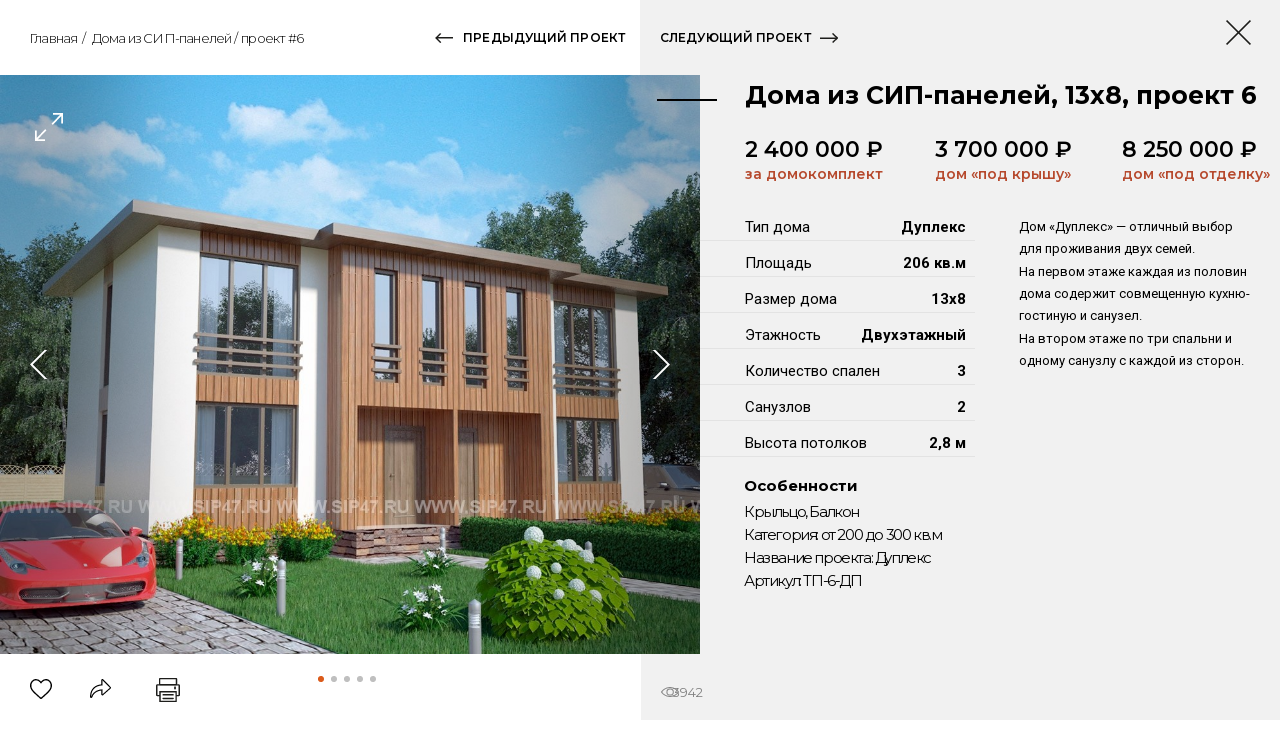

--- FILE ---
content_type: text/html
request_url: https://prosip47.ru/doma-iz-sip-paneley/proekt-6
body_size: 11250
content:
<html lang="ru">
<head>
    <meta charset="UTF-8">
    <title>Дом Дуплекс на 2 семьи / Дома из СИП-панелей | Фабрика СИПа | 7 | Фабрика СИПа</title>
    <meta name="description" content="Дом Дуплекс на 2 семьи / Дома из СИП-панелей | Фабрика СИПа">
    <meta name="keywords" content="проект #6 | 7">
    <meta http-equiv="X-UA-Compatible" content="IE=edge">
    <meta name="viewport" content="width=device-width, initial-scale=1, minimum-scale=1, maximum-scale=1, user-scalable=0" />
    <base href="https://prosip47.ru/templates/runetsoft/">
    <link rel="shortcut icon" href="img/favicon.png" type="image/x-icon">
    <link rel="apple-touch-icon" href="img/apple-touch-icon.png">
    <link rel="apple-touch-icon" sizes="114x114" href="img/apple-touch-icon-114x114.png">
    <link rel="apple-touch-icon" sizes="72x72" href="img/apple-touch-icon-72x72.png">
    <link href="https://fonts.googleapis.com/css?family=Montserrat:300,300i,400,400i,500,500i,600,600i,700,700i,800,800i,900,900i" rel="stylesheet">
    <link href="https://fonts.googleapis.com/css?family=Roboto:300,400,500,700,900&amp;subset=cyrillic" rel="stylesheet">
    <link media="all" href="./css/style.css?1608744748" rel="stylesheet" type="text/css" />
    <link media="all" href="css/owl.carousel.css" rel="stylesheet" type="text/css" />
    <link media="all" href="./css/media.css?1591781649" rel="stylesheet" type="text/css" />
    <script src='https://www.google.com/recaptcha/api.js'></script>
<link data-arr="2" rel="stylesheet" type="text/css" href="https://prosip47.ru/application/modules/market/assets/css/m_cart.css" />
<script>
  (function(i,s,o,g,r,a,m){i['GoogleAnalyticsObject']=r;i[r]=i[r]||function(){
  (i[r].q=i[r].q||[]).push(arguments)},i[r].l=1*new Date();a=s.createElement(o),
  m=s.getElementsByTagName(o)[0];a.async=1;a.src=g;m.parentNode.insertBefore(a,m)
  })(window,document,'script','//www.google-analytics.com/analytics.js','ga');

  ga('create', 'UA-177219152-1', 'auto' );
  ga('require', 'displayfeatures');
  ga('send', 'pageview');
  
  ga('require', 'ecommerce', 'ecommerce.js');

</script><script>var recapkey = "6Ld1FagUAAAAAJKHgLbJr9_8fMIa4BnRVJVBNoyV";</script><script>var min1200 = 0; var min1000 = 0; var count_hits = 0</script><script async="async" type="text/javascript" src="//yastatic.net/es5-shims/0.0.2/es5-shims.min.js" charset="utf-8"></script><script type="text/javascript" src="//yastatic.net/share2/share.js" charset="utf-8"></script><script>
  // Замените 'YOUR_METRIKA_ID' на ваш реальный идентификатор Яндекс Метрики
  const METRIKA_ID = '56020495';
 
  // Функция для отправки события в Яндекс Метрику
  function sendMetrikaEvent(email) {
    if (window.ym) {
      console.log('Отправка события в Яндекс Метрику:', email);
      window.ym(METRIKA_ID, 'reachGoal', 'emailCopied', { email });
    } else {
      console.log('Яндекс Метрика не инициализирована');
    }
  }
 
  // Функция для отслеживания события копирования
  function handleCopyEvent(event) {
    // Получаем текст из буфера обмена
    const copiedText = window.getSelection().toString();
    
    // Выводим лог выделенного текста в консоль
    console.log('Скопированный текст:', copiedText);
 
    // Проверяем, есть ли символ "@" в скопированном тексте и нет ли русских букв
    const hasAtSymbol = copiedText.includes('@');
    const hasRussianLetters = /[А-Яа-яЁё]/.test(copiedText);
 
    console.log('Содержит символ "@":', hasAtSymbol);
    console.log('Содержит русские буквы:', hasRussianLetters);
 
    if (hasAtSymbol && !hasRussianLetters) {
      // Отправляем событие в Яндекс Метрику
      sendMetrikaEvent(copiedText);
    }
  }
 
  // Навешиваем обработчик события на событие копирования
  document.addEventListener('copy', handleCopyEvent);
 
  // Функция для отслеживания кликов на ссылках "mailto:" правой кнопкой мыши
  function handleMailtoRightClick(event) {
    const target = event.target;
    if (event.button === 2 && target.tagName === 'A' && target.getAttribute('href') && target.getAttribute('href').startsWith('mailto:')) {
      // Получаем адрес электронной почты из ссылки
      const email = target.getAttribute('href').substring(7);
 
      // Выводим лог адреса электронной почты в консоль
      console.log('Клик правой кнопкой на mailto:', email);
 
      // Проверяем, нет ли русских букв в адресе электронной почты
      const hasRussianLetters = /[А-Яа-яЁё]/.test(email);
      console.log('Содержит русские буквы:', hasRussianLetters);
 
      if (!hasRussianLetters) {
        // Отправляем событие в Яндекс Метрику
        sendMetrikaEvent(email);
      }
    }
  }
 
  // Навешиваем обработчик события на клики на ссылки "mailto:" правой кнопкой мыши
  document.addEventListener('contextmenu', handleMailtoRightClick);
</script></head>

<body  >
    <div class="all-wrap product_wrap ">
        <header>
            
<div class="mob-menu">
    <div class="mob-menu-head">

        <div class="pl-menu-block hide-mob">
            <input type="text">
            <div class="pl-menu-icon">
                <div class="pl-menu-icon-search"></div>
                <a href="/market/search?order=like"class="main-header-icon-like"><span></span></a>                                <div class="pl-menu-icon-list callmodal" data-modal="form-order"><span></span></div>
            </div>
        </div>

        <div class="mob-menu-icon hide-pl">

            <div id="search-show" class="mob-menu-icon-search"></div>
            <a href="/market/search?order=like"class="main-header-icon-like"><span></span></a>                        <div class="mob-menu-icon-list callmodal" data-modal="form-order"><span></span></div>

        </div>
        <div class="mob-menu-search-block hide-pl">
            <div class="mob-menu-search">
                <input type="text" value="Поиск">
                <div class="mob-menu-search-sub">Найти</div>
            </div>
        </div>
        <div class="mob-menu-close"></div>
    </div>
    <div class="mob-menu-cont">
                                                        <div class="mob-menu-t"><a href="/doma-iz-sip-paneley">Дома из СИП-панелей</a></div>
                                            <ul>
                                                            <li><a href="/doma-iz-sml-paneley">Дома из СМЛ-панелей</a></li>
                                                            <li><a href="/kottedji">Коттеджи</a></li>
                                                            <li><a href="/dachnye-domiki">Дачные домики</a></li>
                                                            <li><a href="/sadovye-domiki">Садовые домики</a></li>
                                                            <li><a href="/odnoetajnye-doma-iz-sip-paneley">Одноэтажные дома</a></li>
                                                            <li><a href="/dvuhetajnye-doma-iz-sip-paneley">Двухэтажные дома</a></li>
                                                            <li><a href="https://prosip47.ru/doma-do-milliona-rubley">Дома до миллиона рублей</a></li>
                                                    </ul>
                                                        <div class="mob-menu-t"><a href="/zhivye-istorii/">Живые истории</a></div>
                                                                                <div class="mob-menu-t"><a href="/bani-iz-sip-paneley">Бани из СИП-панелей</a></div>
                                                        <div class="mob-menu-t"><a href="/malye-stroeniya">Малые строения</a></div>
                                                        <div class="mob-menu-t"><a href="/sip-paneli">SIP | СИП-панели</a></div>
                                            <ul>
                                                            <li><a href="/proizvodstvo-sip-paneley">Наше производство</a></li>
                                                            <li><a href="/sertifikaty-na-sip-paneli">Сертификаты</a></li>
                                                    </ul>
                                                        <div class="mob-menu-t"><a href="/servis">Сервис</a></div>
                                            <ul>
                                                            <li><a href="/dostavka">Доставка</a></li>
                                                    </ul>
                                                                                <div class="mob-menu-t"><a href="/poleznoe">Полезно знать!</a></div>
                                            <ul>
                                                            <li><a href="/poleznoe/slovar-terminov">Словарь терминов</a></li>
                                                    </ul>
                                                        <div class="mob-menu-t"><a href="/novosti-fabriki-sipa">Новости Компании</a></div>
                                                        <div class="mob-menu-t"><a href="/o-nas">О компании</a></div>
                                                        <div class="mob-menu-t"><a href="/sotrudnichestvo">Сотрудничество</a></div>
                                                        <div class="mob-menu-t"><a href="/kontakty">Контакты</a></div>
                                                </div>
</div>        </header>

        <div class="notifications top-right">
        </div>

        <div class="cart-content">
<!--.cart-content:ajaxstart-->
	<div class="cart-content-head hide-pl">
		<div class="cart-content-head-left">
            	<div class="main-header-bread hide-pl">
		<span><a href="https://prosip47.ru/">Главная</a>&nbsp;  / &nbsp;
															<a href="https://prosip47.ru/doma-iz-sip-paneley">Дома из СИП-панелей</a>&nbsp;/&nbsp;
													проект #6		</span>
	</div>
							<a href="/doma-iz-sip-paneley/proekt-1" class="back-proj">предыдущий проект</a>
            		</div>
		<div class="cart-content-head-right">
            				<a href="/doma-iz-sip-paneley/proekt-7" class="next-proj">следующий проект</a>
            			<a href="/" class="close-cart "></a>
		</div>
	</div>

	<div class="cart-title-close show-pl">
		<div class="head-cart-title">Дома из СИП-панелей, 13x8, проект&nbsp;6</div>
		<a href="/" class="close-cart "></a>
	</div>

	<div class="head-cart-info">
		<div class="head-cart-slider">
			<div class="show-gal"></div>
			<img class="img2print" style="height:60%;" src="https://prosip47.ru/uploads/market/product/main/1580212812.jpg">

			<div class="cart-slider owl-carousel owl-carousel-product">
				<div class="cart-slider-one active" title="Дома из СИП-панелей, 13x8, проект&amp;nbsp;6" style="background-image: url(https://prosip47.ru/uploads/market/product/main/1580212812.jpg)"></div>
								<div class="cart-slider-one"
                					 style="background-image: url(https://prosip47.ru/uploads/market/additional/large/1580212584.jpg)">
				</div>
                				<div class="cart-slider-one"
                					 style="background-image: url(https://prosip47.ru/uploads/market/additional/large/1_1580212584.jpg)">
				</div>
                				<div class="cart-slider-one"
                					 style="background-image: url(https://prosip47.ru/uploads/market/additional/large/1580212828.jpg)">
				</div>
                				<div class="cart-slider-one"
                					 style="background-image: url(https://prosip47.ru/uploads/market/additional/large/1580212840.jpg)">
				</div>
                			</div>

			<div class="pop-gal">
				<div class="pop-gal-count"><span id="pop-num">1</span>/<span id="pop-count">4</span></div>
				<div class="pop-gal-close"></div>
				<div class="cart-gal-big-prev"></div>
				<div class="cart-gal-big-next"></div>
				<div class="cart-gal-big-center">
					<div class="cart-gal-big">
						<div class="cart-gal-big-title"></div>
					</div>
				</div>
				<div id="d-gal-img">
					<div class="cart-gal-small"> <!-- Смотреть планировку -->
						<div class="cart-gal-small-one active"  title="Дома из СИП-панелей, 13x8, проект&amp;nbsp;6" style="background-image: url(https://prosip47.ru/uploads/market/product/main/1580212812.jpg)"></div>
                        							<div class="cart-gal-small-one" title=""
								 style="background-image: url(https://prosip47.ru/uploads/market/additional/large/1580212584.jpg)"></div>
                        							<div class="cart-gal-small-one" title=""
								 style="background-image: url(https://prosip47.ru/uploads/market/additional/large/1_1580212584.jpg)"></div>
                        							<div class="cart-gal-small-one" title=""
								 style="background-image: url(https://prosip47.ru/uploads/market/additional/large/1580212828.jpg)"></div>
                        							<div class="cart-gal-small-one" title=""
								 style="background-image: url(https://prosip47.ru/uploads/market/additional/large/1580212840.jpg)"></div>
                        						<!-- Каждая строка такого кода, это минеатюрное изображение в галерее, где title это описание картинки, а pr3.jpg название картинки -->
					</div>
				</div>

			</div>

			<div class="head-cart-info-icon">
				<div class="head-cart-info-shared">
                    					<div class="cart-like no-anim ajax_button" data-action="/market/like" data-data="action:additem,data:doma-iz-sip-paneley/proekt-6"></div>
					<div class="cart-shared no-anim">
                            <div class="ya-share2" data-lang="ru" data-url="https://prosip47.ru/doma-iz-sip-paneley/proekt-6" data-services="vkontakte,viber,whatsapp," data-size="m"></div>					</div>
					<div class="cart-print no-anim" onclick="window.print()"></div>
				</div>
				<div class="cart-count-bg">
					<div class="cart-count-look"><span>3942</span></div>
				</div>

			</div>

		</div>

		<div class="head-cart-right">
			<div class="head-cart-right-top">
								<div class="head-cart-title hide-pl">Дома из СИП-панелей, 13x8, проект&nbsp;6</div>
				<div class="head-cart-price">
					<div class="head-cart-price-col">
																		<a href="/doma-iz-sip-paneley/proekt-6#domocomplect" class="head-cart-price-r">2&nbsp;400&nbsp;000&nbsp;₽</a>
						<a href="/doma-iz-sip-paneley/proekt-6#domocomplect" class="head-cart-price-z">за домокомплект</a>
                        					</div>
					<div class="head-cart-price-col">
						                        						<a href="/doma-iz-sip-paneley/proekt-6#stroim-dom" class="head-cart-price-r">3&nbsp;700&nbsp;000&nbsp;₽</a>
						<a href="/doma-iz-sip-paneley/proekt-6#stroim-dom" class="head-cart-price-z">дом «под крышу»</a>
                        					</div>
					<div class="head-cart-price-col">
						                        						<a href="/doma-iz-sip-paneley/proekt-6#stroim-dom" class="head-cart-price-r">8&nbsp;250&nbsp;000&nbsp;₽</a>
						<a href="/doma-iz-sip-paneley/proekt-6#stroim-dom" class="head-cart-price-z">дом «под отделку»</a>
                        					</div>
				</div>
			</div>


			<div class="head-cart-pl">
				<div class="head-cart-pl-left">

					<div class="head-cart-pl-spec">
												                            								<div class="head-cart-pl-spec-one">
									<span class="head-cart-pl-spec-name">Тип дома</span>
									<span class="head-cart-pl-spec-z">Дуплекс</span>
								</div>
                            						                            								<div class="head-cart-pl-spec-one">
									<span class="head-cart-pl-spec-name">Площадь</span>
									<span class="head-cart-pl-spec-z">206 кв.м</span>
								</div>
                            						                            								<div class="head-cart-pl-spec-one">
									<span class="head-cart-pl-spec-name">Размер дома</span>
									<span class="head-cart-pl-spec-z">13x8</span>
								</div>
                            						                            								<div class="head-cart-pl-spec-one">
									<span class="head-cart-pl-spec-name">Этажность</span>
									<span class="head-cart-pl-spec-z">Двухэтажный</span>
								</div>
                            						                            						                            						                            						                            								<div class="head-cart-pl-spec-one">
									<span class="head-cart-pl-spec-name">Количество спален</span>
									<span class="head-cart-pl-spec-z">3</span>
								</div>
                            						                            								<div class="head-cart-pl-spec-one">
									<span class="head-cart-pl-spec-name">Санузлов</span>
									<span class="head-cart-pl-spec-z">2</span>
								</div>
                            						                            								<div class="head-cart-pl-spec-one">
									<span class="head-cart-pl-spec-name">Высота потолков</span>
									<span class="head-cart-pl-spec-z">2,8 м</span>
								</div>
                            						
																																																																																																																																																											
					</div>
					<div class="head-cart-os">
						<div class="head-cart-os-title">Особенности</div>
                        						<p>Крыльцо, Балкон</p>
                        						<p>Категория: от 200 до 300 кв.м</p><p>Название проекта: Дуплекс</p><p>Артикул: ТП-6-ДП</p>
					</div>
                                        				</div>
				<div class="head-cart-pl-right">

					<div class="head-cart-pl-right-scroll"></div>

					<div class="head-cart-pl-right-t"><p>Дом «Дуплекс» — отличный выбор для проживания двух семей.</p>
<p>На первом этаже каждая из половин дома содержит совмещенную кухню-гостиную и санузел.</p>
<p>На втором этаже по три спальни и одному санузлу с каждой из сторон.</p></div>

					<div class="head-cart-cont hide-pl">
						<div class="head-cart-cont-tell"><a href="tel:+7 (812) 942-88-28">+7 (812) 942-88-28</a></div>
						<div class="head-cart-cont-but callmodal" data-modal="#form-email">Узнать подробнее</div>
					</div>
				</div>
			</div>
		</div>

	</div>


	<a name="stroim-dom" id="stroim-dom"></a>
	<div class="cart-home">
		<div class="cart-home-left">

			<div class="cart-home-title">Строим дом</div>

			<div class="cart-home-table">
				<div class="cart-home-table-tr border-bott">
					<div class="cart-home-col1">
						<span class="cart-home-name-mat">Материалы и работы</span>
					</div>
					<div class="cart-home-col2">
						<span class="cart-home-name-pp">дом «под крышу»</span></span>
					</div>
					<div class="cart-home-col3">
						<span class="cart-home-name-pp">дом «под отделку»</span></span>
					</div>
				</div>
									                        <div class="cart-home-table-tr">
    <div class="cart-home-col1">
        <span class="cart-home-name-y">Проект дома</span>
    </div>
    <div class="cart-home-col2">
        <span class="cart-home-name-pl"></span>
    </div>
    <div class="cart-home-col3">
        <span class="cart-home-name-pl"></span>
    </div>
</div>
<div class="cart-home-dop-info no-anim">
	<p>Проект дома – это рабочая документация по которой будет изготовлен Ваш домокомплект. Проект дорабатывается и корректируется с учётом Ваших 
	пожеланий. Готовый проект Вы можете отдать на регистрацию в органы государственной власти. 
</div>

<div class="cart-home-table-tr">
    <div class="cart-home-col1">
        <span class="cart-home-name-y">Домокомплект</span>
    </div>
    <div class="cart-home-col2">
        <span class="cart-home-name-pl"></span>
    </div>
    <div class="cart-home-col3">
        <span class="cart-home-name-pl"></span>
    </div>
</div>
<div class="cart-home-dop-info no-anim">
<p>Наши домокомплеты изготавливаются на собственном производстве, под жёстким контролем, исключительно из высококачественных материалов.
<br><br>
<b>В домокомплект входят:</b>
<br><br>
	<ul>
	<li>Стеновые СИП-панели (ограждающие, перегородки);
    <li>СИП-панели межэтажных перекрытий;
    <li>Панели цокольного перекрытия;
	<li>Кровельные СИП-панели;
	<li>Панели чердачного перекрытия;
	<li>Каркас внутренних стен;
    <li>Каркас внутренних перегородок;
    <li>Балки обвязки (прошедшие огнебиозащитную обработку методом погружения);
    <li>Балки цокольного перекрытия (брус, прошедший огнебиозащитную обработку методом погружения);    
    <li>Опорные элементы каркаса (сухой многослойный клееный брус);
    <li>Монтажные конструкции (сухой пиломатериал, прошедший огнебиозащитную обработку);
    <li>Рабочая документация (инструкция по сборке дома).
    </ul>
</div>

<div class="cart-home-table-tr">
    <div class="cart-home-col1">
        <span class="cart-home-name-y">Доставка</span>
    </div>
    <div class="cart-home-col2">
        <span class="cart-home-name-pl"></span>
    </div>
    <div class="cart-home-col3">
        <span class="cart-home-name-pl"></span>
    </div>
</div>

<div class="cart-home-dop-info no-anim">
<p>Доставка домокомплекта и сопутствующих материалов осуществляется собственным автотранспортом или спецтехникой. Стоимость доставки рассчитывается 
индивидуально, зависит от вида транспорта, расстояния и объёма груза. 
</div>

<div class="cart-home-table-tr">
    <div class="cart-home-col1">
        <span class="cart-home-name-y">Фундамент</span>
    </div>
    <div class="cart-home-col2">
        <span class="cart-home-name-pl"></span>
    </div>
    <div class="cart-home-col3">
        <span class="cart-home-name-pl"></span>
    </div>
</div>

<div class="cart-home-dop-info no-anim">
<p>При строительстве дома, рекомендуем (и как правило используем), два вида фундамента, это винтовые или железобетонные сваи, на которые устанавливаем 
деревянный ростверк 150*200 мм, либо 200*200 мм, в зависимости от проекта.
</div>

<div class="cart-home-table-tr">
    <div class="cart-home-col1">
        <span class="cart-home-name-y">Сборка домокомплекта</span>
    </div>
    <div class="cart-home-col2">
        <span class="cart-home-name-pl"></span>
    </div>
    <div class="cart-home-col3">
        <span class="cart-home-name-pl"></span>
    </div>
</div>
<div class="cart-home-dop-info no-anim">
	<b>В сборку коробки дома входят:</b>
	<br><br>
	<ul>
	<li>Монтаж перекрытия цоколя;
	<li>Монтаж каркаса;
	<li>Установка стен 1-го этажа;
	<li>Монтаж верхних этажей;
	<li>Монтаж крыши.
	</ul>
Все работы по сборке дома выполняются российскими специалистами. Технадзор осуществляется строительными экспертами.
</div>

<div class="cart-home-table-tr">
    <div class="cart-home-col1">
        <span class="cart-home-name-y">Установка окон</span>
    </div>
    <div class="cart-home-col2">
        <span class="cart-home-name-mn"></span>
    </div>
    <div class="cart-home-col3">
        <span class="cart-home-name-pl"></span>
    </div>
</div>
	<div class="cart-home-dop-info no-anim">
	<p>Двухкамерные стеклопакеты, с установкой.
</div>

<div class="cart-home-table-tr">
    <div class="cart-home-col1">
        <span class="cart-home-name-y">Покрытие кровли</span>
    </div>
    <div class="cart-home-col2">
        <span class="cart-home-name-mn"></span>
    </div>
    <div class="cart-home-col3">
        <span class="cart-home-name-pl"></span>
    </div>
</div>
	<div class="cart-home-dop-info no-anim">
	<p>Покрытие кровли металлочерепицей.
</div>


<div class="cart-home-table-tr">
    <div class="cart-home-col1">
        <span class="cart-home-name-y">Отделка фасада</span>
    </div>
    <div class="cart-home-col2">
        <span class="cart-home-name-mn"></span>
    </div>
    <div class="cart-home-col3">
        <span class="cart-home-name-pl"></span>
    </div>
</div>
	<div class="cart-home-dop-info no-anim">
	<p>Отделка фасада виниловым сайдингом.
</div>

<div class="cart-home-table-tr">
    <div class="cart-home-col1">
        <span class="cart-home-name-y">Подшив карнизов крыши</span>
    </div>
    <div class="cart-home-col2">
        <span class="cart-home-name-mn"></span>
    </div>
    <div class="cart-home-col3">
        <span class="cart-home-name-pl"></span>
    </div>
</div>
	<div class="cart-home-dop-info no-anim">
	<p>Подшив карнизов крыши софитами.
</div>

<div class="cart-home-table-tr">
    <div class="cart-home-col1">
        <span class="cart-home-name-y">Установка водосточной системы</span>
    </div>
    <div class="cart-home-col2">
        <span class="cart-home-name-mn"></span>
    </div>
    <div class="cart-home-col3">
        <span class="cart-home-name-pl"></span>
    </div>
</div>

<div class="cart-home-table-tr">
    <div class="cart-home-col1">
        <span class="cart-home-name-y">Установка входной двери</span>
    </div>
    <div class="cart-home-col2">
        <span class="cart-home-name-mn"></span>
    </div>
    <div class="cart-home-col3">
        <span class="cart-home-name-pl"></span>
    </div>
</div>
									


				<div class="cart-home-table-tr cart-home-table-footer">
					<div class="cart-home-col1">
						<span class="cart-home-name-mat">Общая стоимость материалов <br> и производимых работ</span>
					</div>
					                    					<div class="cart-home-col2">
						<span class="cart-home-name-pp">3&nbsp;700&nbsp;000&nbsp;₽ * <span>дом «под крышу»</span></span>
					</div>
																				<div class="cart-home-col3">
						<span class="cart-home-name-pp">8&nbsp;250&nbsp;000&nbsp;₽ * <span>дом «под отделку»</span></span>
					</div>
                    				</div>


			</div>

			<div class="cart-home-info">
				<span>* В заявленную стоимость производимых работ НЕ входят: </span>
				<ul>
					<li>транспортные расходы, подготовка строительной площадки, вырубка деревьев, необходимость обеспечения автономным электропитанием, выравнивание поверхности участка и другие виды работ за пределами фундамента дома.</li>
					<li>вся внутренняя отделка дома - устройство: канализации, электрики, водоснабжения; установка: камина, котельного оборудования; отмостка фундамента</li>
				</ul>
			</div>
		</div>
		<div class="cart-home-right">

			<div class="sip-video-pr-pr">
				<div class="sip-video-pr-img stroiteli"></div>
				<div class="mob-right-h">
					<div class="sip-video-pr-title">Опытные строители</div>
					<div class="sip-video-pr-descr">Работы по сборке дома выполняют российские специалисты в кратчайшие сроки. Технадзор осуществляется строительными экспертами</div>
				</div>
			</div>
			<div class="sip-video-pr-pr">
				<div class="sip-video-pr-img deshevo"></div>
				<div class="mob-right-h">
					<div class="sip-video-pr-title">Доступная цена</div>
					<div class="sip-video-pr-descr">Собственное производство и отсутствие посредников позволяет нам предложить Вам лучшую цену на домокомплект</div>
				</div>
			</div>
			<div class="sip-video-pr-pr">
				<div class="sip-video-pr-img dogovor"></div>
				<div class="mob-right-h">
					<div class="sip-video-pr-title">Серьёзное отношение</div>
					<div class="sip-video-pr-descr">Работаем по договору, в котором всегда прописаны: стоимость работ, сроки строительства и гарантийные обязательства</div>
				</div>
			</div>

		</div>
	</div>


	<div class="callback-article callback-width">
		<div class="callback-article-left">

			<div class="callback-article-t">Остались вопросы по проекту?</div>
			<p>Позвоните нам по телефону <a href="tel:+7 (812) 942-88-28" onclick="yaCounter56020495.reachGoal('click_tel_home_card'); return true;"><span>+7 (812) 942-88-28</span></a></p>
			<p>или введите контактный номер телефона</p>
			<p>и наш специалист свяжется с вами</p>


		</div>
		<div class="callback-article-right">
            <form onsubmit="yaCounter56020495.reachGoal('form_recall'); return true;" class="ajax_form" action="" method="post">
    <input type="hidden" name="handler" value="market/question">
    <input type="hidden" name="reasоn" value="Перезвоните мне">
    <input type="hidden" name="url" value="doma-iz-sip-paneley/proekt-6">
    <input type="text" class="name" name="name" placeholder="Ваше имя">
    <input type="text" class="tell" name="phone" placeholder="+7 (___) ___-__-__">

    <input type="submit" class="callback-bt" style="overflow:none;border:none;" value="Перезвоните мне">
</form>
			<div class="pol-block-article">Нажимая на кнопку «Перезвоните мне», вы даете <span class="t77"><a target="_blank" href="/soglasie-na-obrabotku-personalnyh-dannyh">согласие на обработку</a></span> персональных данных <span class="br-cart"></span> и соглашаетесь c <span><a target="_blank" href="/politika-konfidentsialnosti">политикой конфиденциальности</a></span></div>
		</div>
	</div>


	<a name="domocomplect" id="domocomplect"></a>
	<div class="cart-domkomp">
		<div class="cart-domkomp-title">Домокомплект для самостоятельной сборки</div>

		<div class="cart-domkomp-dis show-pl">Если Вам понравился дом, но Вы решили собирать его самостоятельно, или сборку дома будет осуществлять другая строительная компания, предлагаем Вам преобрести домокомплект данного проекта у нас - завода-изготовителя! </div>

		<div class="cart-domkomp-block">
			<div class="cart-domkomp-left">
				<div class="cart-domkomp-sh">
					<div class="cart-domkomp-iform" id="inf1"></div>
					<div class="cart-domkomp-iform" id="inf2"></div>
					<div class="cart-domkomp-iform" id="inf3"></div>
					<div class="cart-domkomp-iform" id="inf4"></div>
					<div class="cart-domkomp-iform" id="inf5"></div>
					<div class="cart-domkomp-iform" id="inf6"></div>
				</div>
			</div>
			<div class="cart-domkomp-right">
				<div class="cart-domkomp-dis hide-pl">Если Вам понравился дом, но Вы решили собирать его самостоятельно, или сборку дома будет осуществлять другая строительная компания, предлагаем Вам преобрести домокомплект данного проекта у нас - завода-изготовителя! </div>

				<div class="cart-domkomp-ir">
					<div class="cart-domkomp-ir-left">
						<span>В домокомплект входит:</span>
						<ul>
							<li inform-id='inf1'>Балки обвязки (несущий фундаментный брус, прошедший огнебиозащитную обработку методом погружения);</li>
							<li inform-id='inf2'>Панели цокольного перекрытия (ОСБ панель);</li>
							<li inform-id='inf3'>Балки цокольного перекрытия (брус, прошедший огнебиозащитную обработку методом погружения);</li>
							<li>Стеновые SIP-панели (ограждающие, перегородки);</li>
							<li>SIP-панели межэтажных перекрытий;</li>
							<li inform-id='inf4'>Каркас внутренних стен;</li>
							<li>Каркас внутренних перегородок;</li>
							<li>SIP-панели кровельные;</li>
							<li inform-id='inf5'>Панели чердачного перекрытия;</li>
							<li>Опорные элементы каркаса – сухой многослойный клееный брус;</li>
							<li inform-id='inf6'>Монтажные конструкции - сухой пиломатериал, прошедший огнебиозащитную обработку;</li>
							<li>Профессиональная конструкторская документация;</li>
						</ul>
					</div>
					<div class="cart-domkomp-ir-right hide-pl">
						<div class="sip-video-pr-pr">
							<div class="sip-video-pr-img soppr"></div>
							<div class="sip-video-pr-title">Собственное производство</div>
							<div class="sip-video-pr-descr">Наши СИП-панели производятся на высокотехнологичном оборудовании, проходят жесткий контроль качества и имеют все необходимые сертификаты соответствия.</div>
						</div>
						<div class="sip-video-pr-pr">
							<div class="sip-video-pr-img dostreg"></div>
							<div class="sip-video-pr-title">Доставляем в регионы</div>
							<div class="sip-video-pr-descr">Бережно доставим домокомплект собственным автотранспортом в любую точку Росcии. Работаем с покупателями из других регионов.</div>
						</div>
					</div>
				</div>

				<div class="cart-domkomp-foot hide-pl">Дополнительные материалы для сборки (метизы, уголки и т.д.) НЕ входят в стоимость домокомплекта, Вы их всегда можете заказать на в нашем интернет магазине</div>

				<div class="cart-domkomp-prz hide-pl">
					<div class="cart-domkomp-prz-st">Стоимость домокомплекта</div>
					<div class="cart-domkomp-price">2&nbsp;400&nbsp;000&nbsp;₽ *</div>
					<div class="cart-domkomp-button callmodal" data-modal="#form-domocompl">Заказать домокомплект</div>
				</div>

			</div>

			<div class="foot-pl-bl show-pl">

				<div class="cart-domkomp-foot">Дополнительные материалы для сборки (метизы, уголки и т.д.) НЕ входят в стоимость домокомплекта, Вы их всегда можете заказать на в нашем интернет магазине</div>

				<div class="cart-domkomp-prz">
					<div class="cart-domkomp-prz-st">Стоимость домокомплекта</div>
					<div class="cart-domkomp-price">2&nbsp;400&nbsp;000&nbsp;₽ *</div>
					<div class="cart-domkomp-button callmodal" data-modal="#form-domocompl">Заказать домокомплект</div>
				</div>

				<div class="cart-domkomp-ir-right">
					<div class="sip-video-pr-pr">
						<div class="sip-video-pr-img soppr"></div>
						<div class="sip-video-pr-title">Собственное производство</div>
						<div class="sip-video-pr-descr">Наши СИП-панели производятся на высокотехнологичном оборудовании, проходят жесткий контроль качества и имеют все необходимые сертификаты соответствия.</div>
					</div>
					<div class="sip-video-pr-pr">
						<div class="sip-video-pr-img dostreg"></div>
						<div class="sip-video-pr-title">Доставляем в регионы</div>
						<div class="sip-video-pr-descr">Бережно доставим домокомплект собственным автотранспортом в любую точку Росcии. Работаем с покупателями из других регионов.</div>
					</div>
				</div>

			</div>




		</div>
	</div>


	<div class="cart-kakstr">
				<div class="cart-kakstr-left">
			<div class="cart-kakstr-title">Как мы строим?</div>
			<div class="cart-kakstr-dis">Мы есть то, что мы делаем —  строим доступные и качественные дома. Проект предусматривает небольшую открытую террасу, на которой можно будет отдохнуть после трудовых будней. Зимой он пригодится для хранения вещей, которыми не пользуются летом, летом – для хранения зимних аксессуаров.</div>
                        		</div>

				        		<div class="cart-kakstr-video">
			<iframe width="100%" height="100%" src="https://www.youtube.com/embed/GyKmQxcGFUI?rel=0" frameborder="0" allow="autoplay; encrypted-media" allowfullscreen></iframe>
		</div>

	</div>

	<div class="footer footer-cart">
		<div class="footer-logo show-mob"></div>
		<div class="footer-t">
			<div class="footer-t-left">
				<div class="footer-logo hide-mob"></div>
				<div class="footer-tel"><a href="tel:+7 (812) 942-88-28">+7 (812) 942-88-28</a></div>
				<div class="footer-email"><a href="mailto:info@sip47.ru">info@sip47.ru</a></div>
			</div>
			<div class="footer-t-right">
				<div class="footer-soc">
                    <a target="_blank" href="https://vk.com/sip47_fabrikasipa" class="footer-soc-vk"></a>
<a target="_blank" href="https://api.whatsapp.com/send?phone=79219428828" class="footer-soc-wp"></a>
<!--<a target="_blank" href="" class="footer-soc-tg"></a>-->
<a target="_blank" href="viber://chat?number=79219428828" class="footer-soc-vb" alt="� ��� ������ ���� ���������� Viber ��� ��"></a>

<!--<a target="_blank" href="https://www.facebook.com/people/%D0%A4%D0%B0%D0%B1%D1%80%D0%B8%D0%BA%D0%B0-%D0%A1%D0%B8%D0%BF%D0%B0/100014516010589" class="footer-soc-fb"></a>-->				</div>
			</div>
		</div>
	</div>


	<!--.cart-content:ajaxend-->

    <div class="index-search">
    <form action="/market/search" onsubmit="yaCounter56020495.reachGoal('search'); return true;">
    <div class="close-search"></div>
    <div class="index-search-block">
        <div class="index-search-field">
            <input type="text" name="text" placeholder="Поиск по сайту">
        </div>
        <input type="submit" style="outline: none;border: none;" value=" " class="index-search-icon no-anim">
    </div>
    </form>
</div>

<div id="form-call" class="form-bg" style="display: none;" onsubmit="yaCounter56020495.reachGoal('form_callback'); return true;">
    <div class="content">
        <div class="form-close"></div>
        <div class="form-block">
            <form class="ajax_form"  action="" method="post">
                <input type="hidden" name="handler" value="market/question">
                <input type="hidden" name="url">
                <input type="hidden" name="reason">
            <div class="form-title">Заказать обратный звонок</div>
            <div class="form-fields">
                <div class="field-50"><input type="text" name="name" placeholder="Ваше имя"></div>
                <div class="field-50"><input type="text" name="phone" placeholder="Ваш телефон"></div>
            </div>
            <div class="form-recap">
                <div class="g-recaptcha" data-sitekey="6Ld1FagUAAAAAJKHgLbJr9_8fMIa4BnRVJVBNoyV"></div>
        </div>
            <div class="form-button-block">
                <input type="submit" class="form-button" style="overflow:none;border:none;" value="Отправить">
                <div class="form-pol">Нажимая на кнопку «Отправить», вы даёте <span><a target="_blank" href="/soglasie-na-obrabotku-personalnyh-dannyh">согласие на обработку</a></span> персональных данных и соглашаетесь c <span><a target="_blank" href="/politika-konfidentsialnosti">политикой конфиденциальности</a></span></div>
            </div>
            </form>
        </div>
    </div>
</div>


<div id="form-calc" class="form-bg" style="display: none;" onsubmit="yaCounter56020495.reachGoal('form_calc_project'); return true;">
    <div class="content">
        <div class="form-close"></div>
        <div class="form-block">
            <div class="form-title">Расчёт проекта</div>
            <form class="ajax_form" enctype="multipart/form-data" action="" method="post">
                <input type="hidden" name="handler" value="market/calcproject">
                <input type="hidden" name="url">
                <input type="hidden" name="reason">
                <div class="form-fields">
                    <div class="field-50"><input type="text" name="name" placeholder="Ваше имя"></div>
                    <div class="field-50"></div>
                    <div class="field-50"><input type="text" name="phone" placeholder="Ваш телефон"></div>
                    <div class="field-50"><input type="text" name="email" placeholder="Ваш e-mail"></div>
                    <div class="field-100"><input class="form-comment" name="comment" type="text" placeholder="Введите ваши комментарии к проекту"></div>
                </div>
                <div class="form-file">
                    <div class="field-file">Прикрепить файл</div>
                    <input type="file" data-maxsize="10000000" id="form-file" name="files[]" multiple accept=".txt,.jpg,.gif,.pdf,.doc,.xls,.xlsx">
                    <div class="form-file-dis"><div class="error" style="position: relative"></div>Общий объем прикрепленных файлов не должен превышать 10 Мб</div>
                </div>
                <div class="form-recap">
                    <div class="g-recaptcha" data-sitekey="6Ld1FagUAAAAAJKHgLbJr9_8fMIa4BnRVJVBNoyV"></div>
                </div>
                <div class="form-button-block">
                    <input type="submit" class="form-button" style="overflow:none;border:none;" value="Отправить">
                    <div class="form-pol">Нажимая на кнопку «Отправить», вы даёте <span><a target="_blank" href="/soglasie-na-obrabotku-personalnyh-dannyh">согласие на обработку</a></span> персональных данных и соглашаетесь c <span><a target="_blank" href="/politika-konfidentsialnosti">политикой конфиденциальности</a></span></div>
                </div>
            </form>
        </div>
    </div>
</div>

<div id="form-email" class="form-bg" style="display: none;">
    <div class="content">
        <div class="form-close"></div>
        <div class="form-block">
            <div class="form-title">Задать вопрос</div>
            <form class="ajax_form" action="" method="post" >
                <input type="hidden" name="handler" value="market/question">
                <input type="hidden" name="url">
                <input type="hidden" name="reason">
            <div class="form-fields">
                <div class="field-50"><input type="text" name="name" placeholder="Ваше имя"></div>
                <div class="field-50"><input type="text" name="email" placeholder="Ваш e-mail"></div>
                <div class="field-100"><input  name="text" class="form-comment" type="text" placeholder="Введите ваш вопрос"></div>
            </div>
            <div class="form-recap">
                <div class="g-recaptcha" data-sitekey="6Ld1FagUAAAAAJKHgLbJr9_8fMIa4BnRVJVBNoyV"></div>
            </div>
            <div class="form-button-block">
                <input type="submit" class="form-button" style="overflow:none;border:none;" value="Отправить">
                <div class="form-pol">Нажимая на кнопку «Отправить», вы даёте <span><a target="_blank" href="/soglasie-na-obrabotku-personalnyh-dannyh">согласие на обработку</a></span> персональных данных и соглашаетесь c <span><a target="_blank" href="/politika-konfidentsialnosti">политикой конфиденциальности</a></span></div>
            </div>
            </form>
        </div>
    </div>
</div>

<div id="form-domocompl" class="form-bg" style="display: none;" onsubmit="yaCounter56020495.reachGoal('form_domocompl'); return true;">
    <div class="content">
        <div class="form-close"></div>
        <div class="form-block">
            <div class="form-title">Заказать домокомплект</div>
            <form class="ajax_form" action="" method="post" >
                <input type="hidden" name="handler" value="market/question">
                <input type="hidden" name="url">
                <input type="hidden" name="reason">
                <div class="form-fields">
                    <div class="field-50"><input type="text" name="name" placeholder="Ваше имя"></div>
                    <div class="field-50"><input type="text" name="email" placeholder="Ваш e-mail"></div>
                    <div class="field-100"><input  name="text" class="form-comment" type="text" placeholder="Дополнительные сведения"></div>
                </div>
                <div class="form-recap">
                    <div class="g-recaptcha" data-sitekey="6Ld1FagUAAAAAJKHgLbJr9_8fMIa4BnRVJVBNoyV"></div>
                </div>
                <div class="form-button-block">
                    <input type="submit" class="form-button" style="overflow:none;border:none;" value="Отправить">
                    <div class="form-pol">Нажимая на кнопку «Отправить», вы даёте <span><a target="_blank" href="/soglasie-na-obrabotku-personalnyh-dannyh">согласие на обработку</a></span> персональных данных и соглашаетесь c <span><a target="_blank" href="/politika-konfidentsialnosti">политикой конфиденциальности</a></span></div>
                </div>
            </form>
        </div>
    </div>
</div>

<div id="form-order" class="form-bg" style="display: none;">
    <div class="content">
        <div class="form-close"></div>
        <div class="form-block-order">
            <form class="ajax_form" method="POST" action="/market/market/cart">

            <div class="order-pl-padd">
                <div class="form-title">Оформление заказа</div>
                <div class="desctop-order">
                            <table class="hide-pl">
        <tr class="desctop-order-tr">
            <th class="desctop-order-name">Название панели</th>
            <th>Габариты панели <br>  (В х Ш х Т) мм</th>
            <th>ОСП + ППС + ОСП <br>  толщина мм</th>
            <th>Цена ₽ <br>  панель / половина</th>
            <th>Количество, шт. <br>  панель / половину</th>
            <th>Удалить из заказа</th>
        </tr>

            </table>

    <table class="show-pl">
        <tr class="desctop-order-tr">
            <th class="desctop-order-name">Название и характеристики панели</th>
            <th>Количество, шт. <br>  панель / половину</th>
            <th>Удалить из заказа</th>
        </tr>

            </table>

    <div class="order-mob show-mob">

            </div>

        <div class="order-info">
        <div class="order-info-left">
            <div class="order-info-left-l">
                <div class="order-info-left-coll">
                    Общее количество, шт.: <span> </span>
                </div>
                <div class="order-info-left-coll-name">
                    Из них: <span>
                                                                        </span>
                </div>
            </div>

            <div class="order-info-left-price">
                <div class="order-info-left-price-text">Итоговая стоимость Вашего заказа:</div>
                <div class="order-info-left-price-price">0&nbsp;₽</div>
            </div>
        </div>
        <div class="order-info-right hide-pl show-mob-order">
            <div class="order-info-right-dis">Введите контактный номер телефона или e-mail* </div>

            <div class="order-info-form">
                <div class="order-info-field">
                    <input type="text" name="address">
                </div>
                <input type="submit" class="order-info-button" value="Оформить заказ">
            </div>

            <div class="order-info-right-polit">
                Нажимая на кнопку «Оформить заказ»,  вы даете <a href="/soglasie-na-obrabotku-personalnyh-dannyh">согласие на обработку</a> персональных данных   и соглашаетесь c <span><a target="_blank" href="/politika-konfidentsialnosti">политикой конфиденциальности</a></span>
            </div>

        </div>
    </div>


                </div>
            </div>
            <div class="order-info-right show-pl">
                <div class="order-info-right-dis">Введите контактный номер телефона или e-mail* </div>

                <div class="order-info-form">
                    <div class="order-info-field">
                        <input type="text" name="email">
                    </div>
                    <input type="submit" class="order-info-button" value="Оформить заказ">
                </div>

                <div class="order-info-right-polit">
                    Нажимая на кнопку «Оформить заказ»,  вы даете </span><a target="_blank" href="/soglasie-na-obrabotku-personalnyh-dannyh">согласие на обработку</a></span> персональныхданных   и соглашаетесь c <span><a target="_blank" href="/politika-konfidentsialnosti">политикой конфиденциальности</a></span>
                </div>

            </div>
            </form>
        </div>
    </div>
</div>


</div>
    </div>
    <footer>
        <div class="polit-popup">
    <div class="polit-popup-close"></div>
    <div class="polit-popup-sc">

    </div>
</div>

    </footer>

<script src="./js/jquery.min.js"></script>
<script src="./js/owl.carousel.min.js"></script>
<script src="./js/jquery.sticky-kit.min.js"></script>
<script src="./js/jquery.maskedinput.min.js"></script>
<script src="./js/script.js?1571838169"></script>


<!-- Счётчики -->


<link data-arr="0" rel="stylesheet" type="text/css" href="https://prosip47.ru/application/modules/market/assets/css/jquery.nstSlider.css" />
<script type="text/javascript" src="https://prosip47.ru/application/modules/market/assets/js/jquery.nstSlider.min.js"></script>
<script type="text/javascript" src="https://prosip47.ru/application/modules/market/assets/js/filter.js"></script>
<script type="text/javascript" src="https://prosip47.ru/application/modules/market/assets/js/cookie.js"></script>
<script type="text/javascript" src="https://prosip47.ru/application/modules/market/assets/js/jquery.mCustomScrollbar.min.js"></script>
<script type="text/javascript" src="https://prosip47.ru/application/modules/market/assets/js/modernizr.js"></script>
<script type="text/javascript" src="https://prosip47.ru/application/modules/market/assets/js/market.js"></script>
<!-- Yandex.Metrika counter -->

                    <script type="text/javascript">
                    (function (d, w, c) {
                        (w[c] = w[c] || []).push(function() {
                            try {
                                w.yaCounter56020495 = new Ya.Metrika({id:"56020495",
                                        webvisor:true,
                                        clickmap:true,
                                        trackLinks:true,
                                        accurateTrackBounce:true});
                            } catch(e) { }
                        });

                        var n = d.getElementsByTagName("script")[0],
                            s = d.createElement("script"),
                            f = function () { n.parentNode.insertBefore(s, n); };
                        s.type = "text/javascript";
                        s.async = true;
                        s.src = (d.location.protocol == "https:" ? "https:" : "http:") + "//mc.yandex.ru/metrika/watch.js";

                        if (w.opera == "[object Opera]") {
                            d.addEventListener("DOMContentLoaded", f, false);
                        } else { f(); }
                    })(document, window, "yandex_metrika_callbacks");
                    </script>
                    <noscript><div><img src="//mc.yandex.ru/watch/56020495" style="position:absolute; left:-9999px;" alt="" /></div></noscript>
        <!-- /Yandex.Metrika counter --></body></html>

--- FILE ---
content_type: text/css
request_url: https://prosip47.ru/templates/runetsoft/css/style.css?1608744748
body_size: 12640
content:

*, :after, :before {
    margin: 0;
    padding: 0;
    list-style: none;
    -webkit-box-sizing: border-box;
    box-sizing: border-box;
    transition: .3s ease-out;
    -webkit-transition: .3s ease-out;
    -moz-transition: .3s ease-out;
    -ms-transition: .3s ease-out;
    -o-transition: .3s ease-out;
}

::-webkit-input-placeholder { /* Chrome/Opera/Safari */
  font-size: 15px;
  color: #c4c4c4;
}
::-moz-placeholder { /* Firefox 19+ */
    font-size: 15px;
    color: #c4c4c4;
}
:-ms-input-placeholder { /* IE 10+ */
    font-size: 15px;
    color: #c4c4c4;
}
:-moz-placeholder { /* Firefox 18- */
    font-size: 15px;
    color: #c4c4c4;
}

.callback-article input::-webkit-input-placeholder { /* Chrome/Opera/Safari */
    font-weight: 500;
    color: #000;
    font-size: 17px;
}
.callback-article input::-moz-placeholder { /* Firefox 19+ */
    font-weight: 500;
    color: #000;
    font-size: 17px;
}
.callback-article input:-ms-input-placeholder { /* IE 10+ */
    font-weight: 500;
    color: #000;
    font-size: 17px;
}
.callback-article input:-moz-placeholder { /* Firefox 18- */
    font-weight: 500;
    color: #000;
    font-size: 17px;
}

.form-fields input::-webkit-input-placeholder { /* Chrome/Opera/Safari */
    font-family: 'Montserrat', sans-serif;
    font-weight: 500;
    color: #000;
    font-size: 17px;
}
.form-fields input::-moz-placeholder { /* Firefox 19+ */
    font-family: 'Montserrat', sans-serif;
    font-weight: 500;
    color: #000;
    font-size: 17px;
}
.form-fields input:-ms-input-placeholder { /* IE 10+ */
    font-family: 'Montserrat', sans-serif;
    font-weight: 500;
    color: #000;
    font-size: 17px;
}
.form-fields input:-moz-placeholder { /* Firefox 18- */
    font-family: 'Montserrat', sans-serif;
    font-weight: 500;
    color: #000;
    font-size: 17px;
}

html, body {
    font-family: 'Montserrat', sans-serif;
    font-size: 16px;
    line-height: 24px;
    font-weight: 400;
    color: #000000;
    background-color: #FFF;
    height: 100%;
}
a {
    color: inherit;
    text-decoration: none;
}
p {
    letter-spacing: 0.1px;
}

.bg-black {
    display: none;
    position: fixed;
    top: 0;
    left: 0;
    width: 100%;
    height: 100%;
    background: rgba(0, 0, 0, 0.5);
    z-index: 11111;
}
.callback-close {
    cursor: pointer;
    position: absolute;
    right: 15px;
    top: 15px;
    background: url(../img/close.png) 50% no-repeat;
    width: 27px;
    height: 26px;
    background-size: 100%;
}
.callback-close:hover {
    opacity: 1;
    -webkit-transform: scale(1.1);
            transform: scale(1.1);
}
.callback {
    position: absolute;
    background: #FFF;
    -webkit-box-shadow: 0px 0px 46px 0px rgba(0, 0, 0, 0.16);
            box-shadow: 0px 0px 46px 0px rgba(0, 0, 0, 0.16);
    width: 250px;
    padding: 30px 30px 38px 30px;
}
.callback-who {
    top: -7px;
    left: 39px;
}
.callback-title {
    font-size: 16px;
    font-weight: 500;
    line-height: 16px;
}
.callback-pop .callback-title {
    font-size: 18px;
    font-weight: 500;
    line-height: 16px;
    letter-spacing: -0.1px;
}
.callback-tell a {
    color: #ea5408;
    font-size: 16px;
    line-height: 32px;
    display: block;
    font-weight: 500;
}
.callback-text {
    border-top: 1px solid #efefef;
    padding-top: 14px;
    margin-top: 6px;
    font-size: 15px;
    line-height: 19px;
    letter-spacing: 0.2px;
}
.callback-pop .callback-text {
    padding-top: 22px;
    margin-top: 7px;
    font-size: 15px;
    line-height: 19px;
    letter-spacing: 0.2px;
    border: 0;
}
.callback-pop .pol-block {
    text-align: center;
}
.callback input {
    border: 1px solid #efefef;
    outline: none;
    width: 100%;
    margin-top: 15px;
    height: 42px;
    line-height: 39px;
    padding: 0 11px;
    font-size: 15px;
}
.callback input:hover,
.callback input:focus {
    border-color: #b1b1b1;
}

.callback-bt {
    background: #ea5408;
    text-align: center;
    cursor: pointer;
    font-weight: 900;
    font-size: 12px;
    color: #FFF;
    margin-top: 16px;
    height: 42px;
    line-height: 44px;
    text-transform: uppercase;
    letter-spacing: 0.5px;
}
.callback-pop .callback-bt {
    background: #ea5408;
    text-align: center;
    cursor: pointer;
    font-weight: 900;
    font-size: 12px;
    color: #FFF;
    margin-top: 28px;
    height: 42px;
    line-height: 44px;
    text-transform: uppercase;
    letter-spacing: 0.5px;
    width: 280px;
    margin: 28px auto 6px;
}
.callback-bt:hover {
    background: #e55f1c;
}
.callback-pop {
    left: calc(50% - 260px);
    top: 100px;
    width: 520px !important;
    padding: 45px 55px;
}
.error-form {
    background: #ffd3d3;
    border-color: #fe8b8b !important;
}
.pol-block {
    font-size: 11px;
    line-height: 13px;
    color: #b1b2b5;
    margin-top: 15px;
}

.content {
    width: 100%;
    max-width: 1920px;
    margin: 0 auto;
    overflow: hidden;
}

.container {
    position: relative;
    margin-right: auto;
    margin-left: auto;
    padding-right: 15px;
    padding-left: 15px;
    width: 100%;
}

.row {
    display: -webkit-box;
    display: -ms-flexbox;
    display: flex;
    margin-right: -15px;
    margin-left: -15px;
    -ms-flex-wrap: wrap;
    flex-wrap: wrap;
    margin-right: -15px;
    margin-left: -15px;
}

#aside {
    z-index: 111;
}
.aside {
    position: relative;
    width: 295px;
    background: #f1f1f1;
    height: auto;
}
.aside-top {
    padding-left: 50px;
    padding-bottom: 26px;
    border-bottom: 1px solid #dedede;
}
.aside-top a {
    display: inline-block;
}
.aside-top-logo {
    width: 140px;
    height: 46px;
    margin-top: 40px;
    background: url(../img/svg/logo.svg) 50% no-repeat;
    background-size: 140px;
}
.aside-top-tell {
    font-size: 15px;
    font-weight: 500;
    letter-spacing: 0.3px;
    margin-top: 15px;
}
.aside-top-callback {
    display: inline-block;
    font-size: 15px;
    font-weight: 500;
    letter-spacing: 0.2px;
    margin-top: 6px;
    color: #ec5f3b;
    cursor: pointer;
    line-height: 14px;
    border-bottom: 1px solid #ec5f3b;
}
.aside-menu {
    padding-left: 50px;
    font-weight: 600;
    line-height: 28px;
    font-size: 15px;
    text-transform: uppercase;
    margin-top: 19px;
}
.aside-menu li {
    position: relative;
}
.aside-menu li:hover {
    color: #ec5f3b;
}
.aside-menu li.active::after {
    position: absolute;
    top: calc(50% - 8px);
    right: -18px;
    content: '';
    background: url(../img/svg/menu_arrow.svg) 50% no-repeat;
    background-size: 45px;
    width: 45px;
    height: 16px;
    z-index: 11;
}
.aside-menu-mar {
    margin-top: 18px;
}
.aside-menu .active {
    color: #ec5f3b;
}
.aside-button-pos {
    position: fixed;
    bottom: 0;
    width: 295px;
}
.aside-button-callback {
    background: #565655;
    padding-left: 48px;
    height: 56px;
    line-height: 56px;
    cursor: pointer;
    font-weight: 700;
    font-size: 15px;
    color: #FFF;
    letter-spacing: 0.3px;
}
.aside-button-callback:hover {
    background: #474747;
}
.aside-button-calc {
    background: #ec5f3b;
    padding-left: 48px;
    height: 56px;
    line-height: 56px;
    cursor: pointer;
    font-weight: 700;
    font-size: 15px;
    color: #FFF;
    letter-spacing: 0.3px;
}
.aside-button-calc:hover {
    background: #e04d28;
}

.main {
    position: relative;
    width: calc(100% - 295px);
    height: auto;
}

.main-header {
    position: relative;
    padding: 0 30px 12px 55px;
    margin-top: 37px;
}
.main-header-bread {
    font-size: 13px;
    font-weight: 300;
    letter-spacing: -0.8px;
}
.main-header-bread a:hover {
    color: #ec5f3b;
}

.main-header-icon {
    position: absolute;
    top: -3px;
    right: 37px;
    display: -webkit-box;
    display: -ms-flexbox;
    display: flex;

}

.main-header-icon-search {
    background: url(../img/svg/icon_search.svg) 50% no-repeat;
    background-size: 25px;
    width: 26px;
    height: 28px;
    z-index: 11;
    cursor: pointer;
    transition: 0s ease-out !important;
    -webkit-transition: 0s ease-out !important;
    -moz-transition: 0s ease-out !important;
    -ms-transition: 0s ease-out !important;
    -o-transition: 0s ease-out !important;
}
.main-header-icon-search:hover {
    background-image: url(../img/svg/icon_search_h.svg);

}
.main-header-icon-like {
    background: url(../img/svg/icon_like.svg) 0% no-repeat;
    background-size: 25px;
    width: 42px;
    height: 26px;
    z-index: 11;
    cursor: pointer;
    margin-left: 33px;
    font-size: 18px;
    font-weight: 500;
    line-height: 28px;
    text-align: right;
    transition: 0s ease-out !important;
    -webkit-transition: 0s ease-out !important;
    -moz-transition: 0s ease-out !important;
    -ms-transition: 0s ease-out !important;
    -o-transition: 0s ease-out !important;
}
.main-header-icon-like span {
    transition: 0s ease-out !important;
    -webkit-transition: 0s ease-out !important;
    -moz-transition: 0s ease-out !important;
    -ms-transition: 0s ease-out !important;
    -o-transition: 0s ease-out !important;
}
.main-header-icon-like:hover {
    background-image: url(../img/svg/icon_like_h.svg);
    color: #ec5f3b;
}

.main-title {
    font-size: 32px;
    line-height: 36px;
    font-weight: 700;
    margin-top: 25px;
    letter-spacing: 0.22px;
}
.main-description {
    margin-top: 22px;
}
.main-description p {
    letter-spacing: -0.01px;
}

.main-filters {
    display: -webkit-box;
    display: -ms-flexbox;
    display: flex;
    margin-top: 31px;
}

.main-filter {
    position: relative;
    display: inline-block;
    height: 45px;
    line-height: 45px;
    border: 1px solid #d5d5d5;
    margin-right: 13px;
    font-size: 15px;
    cursor: pointer;
}
.main-filter span {
    display: block;
    width: 100%;
    height: 100%;
    padding: 0 16px;
}
.main-filter:hover , .main-filter.selected {
    border-color: #ec5f3b;
}
.main-filter.active {
    background-color: #ec5f3b;
    border-color: #ec5f3b;
    color: #FFF;
}
.filter-cont {
    display: none;
    position: absolute;
    left: 0;
    margin-top: 13px;
    background: #FFF;
    min-width: 255px;
    padding: 13px 18px 4px 23px;
    -webkit-box-shadow: 0px 0px 85px -16px rgba(0,0,0,0.64);
    box-shadow: 0px 0px 85px -16px rgba(0,0,0,0.64);
    z-index: 112;
    cursor: auto;
}
.filter-cont li {
    position: relative;
    font-size: 15px;
    line-height: 36px;
    padding-left: 31px;
    cursor: pointer;
    color: #000;
    white-space: nowrap;
}
.filter-cont li:hover::before {
    border-color: #9d9d9d;
}
.filter-cont li:before {
    content: '';
    width: 18px;
    height: 18px;
    border: 1px solid #ebebeb;
    display: inline-block;
    position: absolute;
    left: 0;
    top: calc(50% - 9px);
}
.filter-cont li.active:before {
    background: url(../img/chek_white.png) 50% #ec5f3b no-repeat;
    border-color: #ec5f3b;
    background-size: 100%;
}
.filter-cont-butt  {
    display: -webkit-box;
    display: -ms-flexbox;
    display: flex;
    width: 100%;
    -webkit-box-pack: justify;
        -ms-flex-pack: justify;
            justify-content: space-between;
}
.main-catalog-bg {
    display: none;
    position: absolute;
    top: 0;
    left: 0;
    background: #FFF;
    opacity: 0.85;
    width: 100%;
    height: 100%;
    z-index: 111;
}
.main-filter.active .filter-cont {
    display: block !important;
}
.popdn.active .filter-cont {
    display: block !important;
}
.filter-cont-butt-reset {
    font-weight: 600;
    font-size: 12px;
    text-transform: uppercase;
    color: #808080;
    cursor: pointer;
}

.main-col>.filter-cont-butt-reset {
    padding-left:30px;
}
.filter-cont-butt-reset:hover {
    color: #565655;
}
.filter-cont-butt-submit {
    font-weight: 600;
    font-size: 12px;
    text-transform: uppercase;
    color: #ec5f3b;
    cursor: pointer;
}
.filter-cont-butt-submit:hover {
    color: #e04d28;
}

.size-home {
    display: -webkit-box;
    display: -ms-flexbox;
    display: flex;
    -ms-flex-wrap: wrap;
        flex-wrap: wrap;
    margin-top: 12px;
    width: 355px;
    margin-bottom: -3px;
}
.size-home span {
    padding: 10px 13px;
    border-radius: 25px;
    -webkit-border-radius: 25px;
    -moz-border-radius: 25px;
    -ms-border-radius: 25px;
    -o-border-radius: 25px;
    font-size: 15px;
    border: 1px solid #ebebeb;
    color: #000;
    display: inline-block;
    width: auto;
    line-height: 15px;
    margin-right: 6px;
    margin-bottom: 8px;
    cursor: pointer;
}
.size-home span:hover {
    border-color: #9d9d9d;
}
.size-home span.active {
    background: #ec5f3b;
    border-color: #ec5f3b;
    color: #FFF;
}

.bedroom-count {
    display: -webkit-box;
    display: -ms-flexbox;
    display: flex;
    -ms-flex-wrap: wrap;
        flex-wrap: wrap;
    margin-top: 12px;

    margin-bottom: -3px;
}

.bedroom-count span {
    padding: 10px;
    border-radius: 50%;
    -webkit-border-radius: 50%;
    -moz-border-radius: 50%;
    -ms-border-radius: 50%;
    -o-border-radius: 50%;
    font-size: 15px;
    border: 1px solid #ebebeb;
    color: #000;
    display: inline-block;
    width: auto;
    line-height: 15px;
    margin-right: 14px;
    margin-bottom: 8px;
    cursor: pointer;
    height: 35px;
    width: 37px;
    text-align: center;
}
.bedroom-count span:hover {
    border-color: #9d9d9d;
}
.bedroom-count span.active {
    background: #ec5f3b;
    border-color: #ec5f3b;
    color: #FFF;
}


.main-col-sort {
    display: -webkit-box;
    display: -ms-flexbox;
    display: flex;
    -webkit-box-pack: justify;
    -ms-flex-pack: justify;
    justify-content: space-between;
    font-size: 15px;
    margin-top: 32px;
    margin-left: 2px;
}
.main-sort {
    position: relative;
    cursor: pointer;
}
.main-sort::before {
    content: '';
    position: absolute;
    left: -20px;
    top: calc(50% - 6px);
    background: url(../img/main_sort.png) 50% no-repeat;
    background-size: 10px;
    width: 10px;
    height: 10px;
}
.main-sort:hover {
    color: #ec5f3b;
}
.main-sort:hover::before {
    background-image: url(../img/main_sort_h.png);
}


.main-catalog {
    position: relative;
    display: -webkit-box;
    display: -ms-flexbox;
    display: flex;
    -ms-flex-wrap: wrap;
    flex-wrap: wrap;
    border-top: 1px solid #e5e5e5;
}
.main-catalog-one {
    width: calc(100% / 3);
    border-bottom: 1px solid #e5e5e5;
    border-right: 1px solid #e5e5e5;
    padding: 22px 26px;
    height: 512px;
    cursor: pointer;
    background: #FFF;
}

.main-catalog-one:hover {
    background-color: #e5e5e5;
}
.main-catalog-one-img {
    width: 100%;
    height: 345px;
    background-size: cover;
    background-position: 50%;
    background-repeat: no-repeat;
}

.main-catalog-one-icon {
    display: -webkit-box;
    display: -ms-flexbox;
    display: flex;
    -webkit-box-pack: justify;
    -ms-flex-pack: justify;
    justify-content: space-between;
    margin-top: 19px;
}

.house-like-shared {
    display: -webkit-box;
    display: -ms-flexbox;
    display: flex;
}
.house-like {
    background: url(../img/svg/icon_like.svg) 50% no-repeat;
    background-size: 20px;
    width: 20px;
    height: 20px;
    cursor: pointer;
    margin-right: 26px;
    transition: 0s ease-out !important;
    -webkit-transition: 0s ease-out !important;
    -moz-transition: 0s ease-out !important;
    -ms-transition: 0s ease-out !important;
    -o-transition: 0s ease-out !important;
}
.house-like:hover, .house-like.active {
    background: url(../img/svg/icon_like_h.svg) 0 no-repeat;
}

.house-shared {
    background: url(../img/svg/icon_share.svg) 0 0 no-repeat;
    background-size: 22px;
    width: 20px;
    height: 24px;
    cursor: pointer;
    transition: 0s ease-out !important;
    -webkit-transition: 0s ease-out !important;
    -moz-transition: 0s ease-out !important;
    -ms-transition: 0s ease-out !important;
    -o-transition: 0s ease-out !important;

    padding-left: 30px;
    overflow: hidden;
}
.house-shared:hover , .house-shared.active {
    background-image: url(../img/svg/icon_share_h.svg);
}
.count-look {
    background: url(../img/svg/icon_eye.svg) 0 4px no-repeat;
    background-size: 18px;
    padding-left:24px;
    height: 24px;
    z-index: 11;
    font-size: 14px;
    line-height: 20px;
    text-align: right;
    color: #818181;
    margin-top: -6px;
}

.house-name {
    font-size: 14px;
    margin-top: 15px;
    padding-left: 5px;
}
.house-price-aria {
    display: -webkit-box;
    display: -ms-flexbox;
    display: flex;
    -webkit-box-pack: justify;
    -ms-flex-pack: justify;
    justify-content: space-between;
    font-size: 22px;
    font-weight: 500;
    margin-top: 10px;
    padding-left: 4px;
}
.house-price {
    font-size: 24px;
    font-weight: 600;
}
.main-text {
    display: -webkit-box;
    display: -ms-flexbox;
    display: flex;
    padding: 0 55px;
    margin-top: 76px;
    line-height: 26px;
}
.main-text-2col{
    width: 100%;
    column-count: 2;
    column-gap: 60px;
    padding-right: 55px;
}

.main-text-left {
    width: 50%;
    padding-right: 60px;
}
.main-text-right {
    width: 50%;
    padding-right: 55px;
}
.main-text p {
    margin-bottom: 20px;
}


.article-content {
    position: relative;
    width: 72%;
    padding-left: 50px;
    margin-top: 44px;
}
.article-content .article-content{
    width: 100%;
    padding-left:0;
    margin-top:0;
}
.article-description {
    font-size: 22px;
    font-weight: 500;
    width: 70%;
    margin-top: 28px;
    line-height: 36px;
}
.article-description p {
    letter-spacing: 0;
}
.article-content p {
    position: relative;
    margin: 15px 0;
    font-size: 18px;
    font-weight: 300;
    line-height: 30px;
    letter-spacing: -0.08px;
}

.article-content h3 {
    font-size: 24px;
    line-height: 36px;
    font-weight: 700;
    margin-top: 42px;
    margin-bottom: 8px;
    letter-spacing: 0.25px;

}
.article-content ul.ya-share2__list {
    padding-left: 0;
}
.article-content ul {
    padding-left: 35px;
}
.article-content ul li {
    font-weight: 500;
    font-size: 18px;
    line-height: 30px;
    margin: 7px 0;
    letter-spacing: 0.19px;
}
.article-content ul li a {
    color: #ec5f3b;
}
.article-slider-block {
    max-width: 850px;
    width: calc(100% - 105px);
    padding-left: 50px;
    margin-left: 55px;
    margin-top: -27px;
    margin-bottom: -7px;
}
.article-slider {
    position: relative;
    width: 100%;
    height: auto;
    margin-top: 45px;
    margin-bottom: 37px;
}
.article-slider-one::before {
    content: '';
    background: url('../img/left_foto_bg.png') 50% repeat-y;
    width: 160px;
    height: 100%;
    position: absolute;
    left: 0;
    top: 0;
    z-index: 11;
}
.article-slider-one::after {
    content: '';
    background: url('../img/right_foto_bg.png') 50% repeat-y;
    width: 160px;
    height: 100%;
    position: absolute;
    right: 0;
    top: 0;
    z-index: 11;
}
.article-slider-one {
    position: relative;
    width: 100%;
    height: auto;
    background-size: cover;
}

.owl-next {
    position: absolute;
    right: 27px;
    top: calc(50% - 32px);
    width: 25px;
    height: 38px;
    background: url(../img/svg/foto_right_arrow.svg) 54% no-repeat;
    background-size: 100%;
    z-index: 111;
}
.owl-prev {
    position: absolute;
    left: 27px;
    top: calc(50% - 32px);
    width: 25px;
    height: 38px;
    background: url(../img/svg/foto_right_arrow.svg) 46% no-repeat;
    background-size: 100%;
    transform: rotate(180deg);
    -webkit-transform: rotate(180deg);
    -moz-transform: rotate(180deg);
    -ms-transform: rotate(180deg);
    -o-transform: rotate(180deg);
    z-index: 111;
}
.owl-dots {
    width: 100%;
    display: -webkit-box;
    display: -ms-flexbox;
    display: flex;
    -webkit-box-pack: center;
    -ms-flex-pack: center;
    justify-content: center;
    -webkit-box-orient: horizontal;
    -webkit-box-direction: normal;
    -ms-flex-direction: row;
    flex-direction: row;
    margin-top: 20px;
}
.owl-dot {
    float: left;
    margin-right: 7px;
    width: 6px;
    height: 6px;
    border-radius: 50%;
    background: #bfbfbf;
}
.owl-dot.active {
    background: #db5b1b;
}

.article-photo {
    position: relative;
    text-align: center;
    margin-top: 38px;
    margin-bottom: 39px;
}
.article-photo-exemple {
    position: absolute;
    right: -336px;
    width: 300px;
    font-family: 'Roboto', sans-serif;
    font-weight: 400;
    font-size: 19px;
    text-align: left;
    top: -5px;
    z-index: 111;
}
.article-photo-exemple::before {
    content: '';
    position: absolute;
    left: -98px;
    top: 13px;
    width: 78px;
    height: 2px;
    background: #ec5f3b;
}
.mar46px {
    margin-top: 46px !important;
}
.mar39px {
    margin-top: 39px !important;
}
.mar35 {
    margin-top: 35px !important;
}
.mar29px {
    margin-top: 29px;
    margin-bottom: 45px;
}

ul.article-ul2 li {
    font-size: 18px;
    font-weight: 300;
    letter-spacing: -0.14px;
    margin: 15px 0;
}
ul.article-ul2 {
    padding-left: 30px;
}
ul.article-ul2 li::before {
    content: '—';
    color: #ec5f3b;
    margin-right: 10px;
}

.article-function {
    display: -webkit-box;
    display: -ms-flexbox;
    display: flex;
    -webkit-box-pack: justify;
    -ms-flex-pack: justify;
    justify-content: space-between;
    margin-top: 28px;
}
.article-function-left {
    display: -webkit-box;
    display: -ms-flexbox;
    display: flex;
    margin-left: 5px;
}
.article-shared.active>.ya-share2{
    display:block;
}
.article-shared {
    background: url(../img/svg/icon_share.svg) 0 0 no-repeat;
    background-size: 20px;
    width: 20px;
    height: 20px;
    cursor: pointer;
    padding-left: 30px;
    overflow: hidden;
}
.article-print {
    background: url(../img/svg/icon_print.svg) 50% no-repeat;
    background-size: 24px;
    width: 24px;
    height: 24px;
    cursor: pointer;
    margin-left: 29px;
}

.article-shared:hover, .article-shared.active {
    background-image: url(../img/svg/icon_share_h.svg);
}
.article-print:hover {
    background-image: url(../img/svg/icon_print_h.svg);
}
.article-look {
    background: url(../img/svg/icon_eye.svg) 0% no-repeat;
    background-size: 18px;
    width: 44px;
    height: 20px;
    z-index: 11;
    font-size: 14px;
    line-height: 20px;
    text-align: right;
    color: #818181;
}


.callback-article {
    background: #f7f7f7;
    width: 100%;
    height: 235px;
    padding-left: 105px;
    display: -webkit-box;
    display: -ms-flexbox;
    display: flex;
    -webkit-box-align: center;
    -ms-flex-align: center;
    align-items: center;
    margin-top: 70px;
}
.callback-article-left {
    width: 503px;
}
.callback-article-t {
    font-size: 17px;
    font-weight: 700;
    line-height: 24px;
    margin-bottom: 10px;
}
.callback-article-left p {
    font-size: 17px;
    font-weight: 300;
    line-height: 24px;
    letter-spacing: -0.1px;
}
.callback-article-left p a {
    color: #ec5f3b;
}
.callback-article-right {
    padding-left: 0px;
}
.callback-article-right form {
    margin-bottom: 32px;
}
.callback-article input {
    font-family: 'Montserrat', sans-serif;
    border: 0;
    border-bottom: 1px solid #dedede;
    background: inherit;
    outline: none;
    width: 280px;
    height: 42px;
    line-height: 39px;
    padding-bottom: 5px;
    font-size: 17px;
    font-weight: 500;
    margin-right: 30px;
}
.callback-article .callback-bt {
    display: inline-block;
    background: #ec5f3b;
    text-align: center;
    cursor: pointer;
    font-weight: 700;
    font-size: 15px;
    color: #FFF;
    height: 49px;
    line-height: 49px;
    text-transform: none;
    letter-spacing: 0px;
    width: 200px;
    margin-top: 7px;
    margin-left: 19px;
    transform: translateY(8px);
    -webkit-transform: translateY(8px);
    -moz-transform: translateY(8px);
    -ms-transform: translateY(8px);
    -o-transform: translateY(8px);
}
.callback-article .callback-bt:hover {
    background: #e04d28;
}
.pol-block-article {
    font-size: 13px;
    line-height: 18px;
    color: #b1b2b5;
    letter-spacing: -0.9px;
}
.pol-block-article span {
    text-decoration: underline;
    cursor: pointer;
}

.articles {
    position: relative;
    margin-top: 72px;
    padding-left: 57px;
    margin-bottom: 98px;
}
.articles-carusel {
    margin-top: 32px;
    width: calc(100% - 60px) !important;
    padding-left: 23px;
}
.articles-carusel .owl-next {
    position: absolute;
    right: -23px;
    top: calc(50% - 38px);
    width: 25px;
    height: 38px;
    background: url(../img/svg/articles_right_arrow.svg) 54% no-repeat;
    background-size: 100%;
    z-index: 111;
}
.articles-carusel .owl-prev {
    position: absolute;
    left: -23px;
    top: calc(50% - 38px);
    width: 25px;
    height: 38px;
    background: url(../img/svg/articles_right_arrow.svg) 46% no-repeat;
    background-size: 100%;
    transform: rotate(180deg);
    -webkit-transform: rotate(180deg);
    -moz-transform: rotate(180deg);
    -ms-transform: rotate(180deg);
    -o-transform: rotate(180deg);
    z-index: 111;
}
.articles-carusel .owl-prev:hover,
.articles-carusel .owl-next:hover {
    background-image: url(../img/svg/articles_right_arrow_h.svg);
}
.articles-title {
    font-size: 24px;
    font-weight: 700;
    line-height: 36px;
}
.articles-title a:hover {
    color: #ec5f3b;
}
.articles-one {
    font-size: 16px;
    padding: 0 43px;
}
.articles-one-title {
    font-weight: 700;
}
.articles-one-pre {
    font-weight: 300;
    margin-top: 10px;
    line-height: 25px;
}

.read-more {
    position: absolute;
    right: -362px;
    font-size: 18px;
    font-family: 'Roboto', sans-serif;
    width: 300px;
}
.read-more-title {
    font-weight: 600;
    text-transform: uppercase;
}
.read-more-link {
    position: relative;
    color: #ec5f3b;
    margin-top: 11px;
    font-weight: 500;
}
.read-more-link::before {
    content: '';
    position: absolute;
    left: -36px;
    top: calc(50% - 15px);
    width: 16px;
    height: 30px;
    background: url(../img/svg/read_more_arrow.svg) 50% no-repeat;
    background-size: 100%;
    transform: rotate(180deg);
    -webkit-transform: rotate(180deg);
    -moz-transform: rotate(180deg);
    -ms-transform: rotate(180deg);
    -o-transform: rotate(180deg);
    z-index: 111;
}
.advise {
    position: absolute;
    top: 160px;
    right: -406px;
    background: #f1f1f1;
    border-radius: 30px;
    font-size: 18px;
    font-family: 'Roboto', sans-serif;
    width: 350px;
    padding: 34px;

    -webkit-border-radius: 30px;
    -moz-border-radius: 30px;
    -ms-border-radius: 30px;
    -o-border-radius: 30px;
}
.advise::before {
    content: '';
    position: absolute;
    left: -32px;
    top: 30px;
    width: 32px;
    height: 28px;
    background: url(../img/bul3.png) 50% no-repeat;
}
.advise-title {
    position: relative;
    font-weight: 900;
    font-size: 19px;
    text-transform: uppercase;
    padding-left: 42px;
    margin-top: 17px;
    letter-spacing: -0.3px;
}
.advise-title::before {
    content: '';
    position: absolute;
    left: 2px;
    top: -20px;
    width: 26px;
    height: 40px;
    background: url(../img/hand.png) 50% no-repeat;
}
.advise-text {
    font-size: 16px;
    font-weight: 300;
    margin-top: 16px;
    line-height: 24px;
}


.news-content {
    width: 100%;
    height: 100%;
    padding-left: 189px;
    max-width: 1920px;
}
.news-content-f {
    display: -webkit-box;
    display: -ms-flexbox;
    display: flex;
    -webkit-box-pack: justify;
    -ms-flex-pack: justify;
    justify-content: space-between;
    height: auto;
}
.news-content-left {
    width: 932px;
    padding-top: 25px;
}
.news-content-right {
    padding-top: 76px;
    position: relative;
    z-index: 1111;
    height: 100vh;
    overflow: hidden;
}
.aside-news {
    background: #f4f4f4;
    width: 747px;
    height: auto;
}
.close-news {
    background: url(../img/svg/icon_close.svg) 50% repeat-y;
    background-size: 100%;
    width: 25px;
    height: 25px;
    position: absolute;
    right: 29px;
    top: 31px;
    z-index: 11;
    cursor: pointer;
}
.scroll-news {
    background: url(../img/svg/arrow_down.svg) 50% repeat-y;
    background-size: 100%;
    width: 24px;
    height: 36px;
    position: fixed;
    right: 30px;
    bottom: 24px;
    z-index: 11;
    cursor: pointer;
}
.close-news:hover {
    background-image: url(../img/svg/icon_close_h.svg);
}
.scroll-news:hover {
    background-image: url(../img/svg/arrow_down_h.svg);
}
.all-news {
    font-size: 14px;
    font-weight: 700;
    line-height: 14px;
    text-transform: uppercase;
    padding-left: 34px;
}
.all-news-list {
    margin-top: 17px;
    overflow: hidden;
}
.one-news {
    display: -webkit-box;
    display: -ms-flexbox;
    display: flex;
    padding: 25px 0;
    border-bottom: 1px solid #e6e6e6;
    padding-left: 34px;

}
.one-news:hover .one-news-title {
    color: #ec5f3b;
}
.one-news.active {
    background: #FFF;
}
.one-news-img {
    width: 200px;
    height: 126px;
    background-position: 50%;
    background-repeat: no-repeat;
    background-size:cover;
    background-color: #dedede;
}
.one-news-dt {
    width: 330px;
    padding-left: 19px;
}
.one-news-date {
    font-size: 13px;
    font-weight: 300;
    line-height: 15px;
}
.one-news-title {
    font-size: 16px;
    font-weight: 600;
    line-height: 24px;
    margin-top: 7px;
}

.news-date {
    font-size: 14px;
    font-weight: 300;
    margin-top: 17px;
}
.news-content h1 {
    font-size: 28px;
    font-weight: 700;
    margin-top: 10px;
    line-height: 35px;
}

.news-slider {
    position: relative;
    height: auto;
    margin-top: 24px;
}
.news-slider .owl-next,
.news-slider .owl-prev {
    top: calc(50% - 17px);
}
.news-slider-one {
    position: relative;
    height: 694px;
    background-size: contain;
    background-position: 50% 50%;
    background-repeat: no-repeat;
}
.news-slider-one::before {
    content: '';
    background: url(../img/left_foto_bg_news.png) 50% repeat-y;
    width: 264px;
    height: 100%;
    position: absolute;
    left: 0;
    top: 0;
    z-index: 11;
}
.news-slider-one::after {
    content: '';
    background: url(../img/right_foto_bg_news.png) 50% repeat-y;
    width: 264px;
    height: 100%;
    position: absolute;
    right: 0;
    top: 0;
    z-index: 11;
}

.news-function {
    display: -webkit-box;
    display: -ms-flexbox;
    display: flex;
    -webkit-box-pack: justify;
    -ms-flex-pack: justify;
    justify-content: space-between;
    margin-top: -8px;
}
.news-function-left {
    display: -webkit-box;
    display: -ms-flexbox;
    display: flex;
}
.news-shared {
    background: url(../img/svg/icon_share.svg) 0% no-repeat;
    background-size: 19px;
    width: 19px;
    height: 19px;
    cursor: pointer;
    padding-left: 30px;
    overflow: hidden;
}

.news-shared:hover, .news-shared.active {
    background-image: url(../img/svg/icon_share_h.svg);
}

.news-look {
    background: url(../img/svg/icon_eye.svg) 0% no-repeat;
    background-size: 18px;
    width: 42px;
    height: 20px;
    z-index: 11;
    font-size: 14px;
    line-height: 20px;
    text-align: right;
    color: #818181;
    margin-top: -3px;
    margin-right: 5px;
}
.news-text {
    margin-top: 45px;
}
.news-text p {
    font-family: 'Roboto', sans-serif;
    margin: 12px 0;
    font-size: 17px;
    font-weight: 300;
    line-height: 24px;
    letter-spacing: -0.08px;
}
.sip-title-f {
    display: -webkit-box;
    display: -ms-flexbox;
    display: flex;
    -webkit-box-align: center;
    -ms-flex-align: center;
    align-items: center;
    margin-top: 31px;
}
.sip-title-f h1 {
    font-size: 32px;
    line-height: 36px;
    font-weight: 700;
    letter-spacing: 0.22px;
}
.sip-title-f a {
    font-weight: 500;
    text-decoration: underline;
    margin-left: 62px;
    margin-top: 5px;
}
.sip-title-f a:hover {
    color: #ec5f3b;
}
.sip-description {
    margin-top: 29px;
}
.sip-description p {
    letter-spacing: -0.01px;
}
.sip-description a {
    color: #ec5f3b;
}
.main-header-icon-list {
    background: url(../img/svg/icon_list.svg) 0% no-repeat;
    background-size: 28px;
    width: 45px;
    height: 27px;
    z-index: 11;
    cursor: pointer;
    margin-left: 19px;
    font-size: 19px;
    font-weight: 500;
    line-height: 28px;
    text-align: right;
}
.main-header-icon-list:hover {
    background-image: url(../img/svg/icon_list_h.svg);
    color: #ec5f3b;
}

.sip-panel {
    display: -webkit-box;
    display: -ms-flexbox;
    display: flex;
    margin-top: 76px;
    margin-bottom: 92px;
}
.sip-panel-info {
    width: 417px;
    border-right: 1px solid #ededed;
}
.sip-panel-title {
    font-size: 28px;
    font-weight: bold;
    letter-spacing: 0.32px;
}
.sip-panel-img {
    position: relative;
    width: 100%;
    height: 380px;
    background-size: cover;
    background-position: 50%;
    margin-top: 16px;
}
.sip-panel-icon-block {
    position: absolute;
    display: -webkit-box;
    display: -ms-flexbox;
    display: flex;
    -webkit-box-pack: justify;
    -ms-flex-pack: justify;
    justify-content: space-between;
    bottom: 32px;
}
.sip-panel-icon-block div {
    margin-right: 28px;
}
.sip-panel-icon-o {
    display: none;
    width: 35px;
    height: 44px;
    background: url(../img/sip-panel-icon-o.png) 50% no-repeat;
}
.sip-panel-icon-b {
    display: none;
    width: 33px;
    height: 45px;
    background: url(../img/sip-panel-icon-b.png) 50% no-repeat;
}
.sip-panel-icon-g {
    display: none;
    width: 30px;
    height: 51px;
    background: url(../img/sip-panel-icon-g.png) 50% no-repeat;
}
.sip-panel-icon-block .active {
    display: block !important;
}
.sip-panel-text {
    padding-right: 45px;
    line-height: 25px;
}
.sip-panel-text p {
    letter-spacing: 0;
}
.no-block-1920 {
    display: inline;
}
.sip-panel-price {
    display: block;
    background: url(../img/icon-price.png) calc(100% - 19px) 50% #eb5f3b no-repeat;
    font-weight: bold;
    width: 167px;
    height: 49px;
    line-height: 49px;
    padding-left: 20px;
    color: #FFF;
    margin-left: 3px;
    margin-top: 20px;
    letter-spacing: -0.4px;
}
.sip-panel-price:hover {
    background-color: #ff4c21;
}

.sip-panel-list {
    width: calc(100% - 487px);
    margin-left: 45px;
}
.sip-panel-list-block {
    margin-top: 76px;
}
.sip-panel-list-block:first-child {
    margin-top: 0;
}
.sip-panel-list-title {
    font-size: 22px;
    font-weight: bold;
    line-height: 18px;
    letter-spacing: 0.2px;
}
.sip-panel-list-d {
    margin-top: 25px;
}
.sip-panel-list-t {
    margin-top: 24px;
}
.sip-panel-list-tr {
    display: -webkit-box;
    display: -ms-flexbox;
    display: flex;
    -webkit-box-pack: justify;
    -ms-flex-pack: justify;
    justify-content: space-between;
    border-bottom: 1px solid #ededed;
    cursor: pointer;
}
.sip-panel-list-tr:hover {
    background: #fbead8;
}
.sip-panel-list-tr.active {
    background: #f6a67a;
    border-color: #f6a67a;
}
.sip-panel-list-th {
    font-size: 16px;
    font-weight: 600;
    text-align: center;
    width: 15%;
    line-height: 20px;
    display: inline-block;
    padding-bottom: 10px;
}
.sip-panel-list-td {
    font-size: 15px;
    text-align: center;
    width: 15%;
    line-height: 45px;
    display: inline-block;
    height: 45px;
}
.sip-panel-list-th:nth-child(1),
.sip-panel-list-td:nth-child(1) {
    margin-left: 35px;
}
.sip-panel-list-th:nth-child(2),
.sip-panel-list-td:nth-child(2) {
    margin-left: 11px;
}
.sip-panel-list-th:nth-child(3),
.sip-panel-list-td:nth-child(3) {
    transform: translateX(30px);
    -webkit-transform: translateX(30px);
    -moz-transform: translateX(30px);
    -ms-transform: translateX(30px);
    -o-transform: translateX(30px);
}
.sip-panel-list-th:nth-child(4),
.sip-panel-list-td:nth-child(4) {
    position: relative;
    transform: translateX(-18px);
    -webkit-transform: translateX(-18px);
    -moz-transform: translateX(-18px);
    -ms-transform: translateX(-18px);
    -o-transform: translateX(-18px);
    line-height: 44px;
}
.bor2 {
    border-bottom: 2px solid #ededed;
    background: #FFF !important;
    cursor: auto !important;
}
.add-list {
    width: 25px;
    height: 25px;
    background: url(../img/svg/add.svg) 50% no-repeat;
    background-size: 100%;
    top: calc(50% - 13px);
    left: calc(50% - 5px);
    position: absolute;
}
.sip-panel-list-tr.active .add-list {
    background-image: url(../img/svg/delete.svg);
}

.sip-video {
    display: -webkit-box;
    display: -ms-flexbox;
    display: flex;
    position: relative;
    background: #f7f7f7;
    height: 545px;
    margin-top: 39px;
    padding-left: 57px;
}
.sip-video-y {
    width: 913px;
    height: 100%;
    margin-top: -45px;
}
.sip-video-pr {
    margin-left: 83px;
    max-width: calc(100% - 1110px);
}

.deshevo {
    width: 100px;
    height: 71px;
    background: url(../img/svg/deshevo.svg) 50% no-repeat;
    background-size: 100%;
}
.dostav {
    width: 181px;
    height: 58px;
    background: url(../img/svg/dostav.svg) 50% no-repeat;
    background-size: 100%;
}
.sip-video-pr-title {
    font-size: 18px;
    font-weight: 600;
    margin-top: 19px;
}
.sip-video-pr-descr {
    font-size: 16px;
    line-height: 23px;
    font-weight: 300;
    margin-top: 10px;
    letter-spacing: -0.9px;
}
.sip-video-pr-pr {
    margin-top: 58px;
}
.sip-footer-description {
    display: -webkit-box;
    display: -ms-flexbox;
    display: flex;
    -webkit-box-pack: justify;
    -ms-flex-pack: justify;
    justify-content: space-between;
    margin-top: 76px;
    padding: 0 54px;
    margin-bottom: 96px;
}
.sip-footer-description div {
    padding-right: 50px;
}
.sip-footer-description div p {
    margin: 21px 0;
    line-height: 26px;
    letter-spacing: 0.05px;
}

.cart-content {
    max-width: 1903px;
    margin: 0 auto;
    overflow: hidden;
}
.cart-content-head {
    display: -webkit-box;
    display: -ms-flexbox;
    display: flex;
}

.cart-content-head-left {
    width: 50%;
    height: 75px;
    padding-left: 40px;
    padding-right: 22px;
    display: -webkit-box;
    display: -ms-flexbox;
    display: flex;
    -webkit-box-align: center;
    -ms-flex-align: center;
    align-items: center;
    -webkit-box-pack: justify;
    -ms-flex-pack: justify;
    justify-content: space-between;
}
.cart-content-head-right {
    background: #f1f1f1;
}
.back-proj {
    font-size: 13px;
    text-transform: uppercase;
    font-weight: 600;
    padding-left: 31px;
    background: url(../img/svg/small_arrow_left.svg) 0 50% no-repeat;
    background-size: 20px;
    letter-spacing: 0.1px;
    cursor: pointer;
}
.back-proj:hover {
    background-image: url(../img/svg/small_arrow_left_h.svg);
    color: #ec5f3b;
}
.next-proj {
    font-size: 13px;
    text-transform: uppercase;
    font-weight: 600;
    padding-right: 31px;
    background: url(../img/svg/small_arrow_right.svg) 100% 50% no-repeat;
    background-size: 20px;
    letter-spacing: 0.1px;
    cursor: pointer;
}
.next-proj:hover {
    background-image: url(../img/svg/small_arrow_right_h.svg);
    color: #ec5f3b;
}
.cart-content-head-right {
    position: relative;
    width: 50%;
    display: -webkit-box;
    display: -ms-flexbox;
    display: flex;
    -webkit-box-align: center;
        -ms-flex-align: center;
            align-items: center;
    padding-left: 20px;
}
.close-cart {
    background: url(../img/svg/icon_close.svg) 50% repeat-y;
    background-size: 100%;
    width: 25px;
    height: 25px;
    position: absolute;
    right: 29px;
    top: 31px;
    z-index: 11;
    cursor: pointer;
}
.close-cart:hover {
    background-image: url(../img/svg/icon_close_h.svg);
}

.head-cart-info {
    display: -webkit-box;
    display: -ms-flexbox;
    display: flex;
}
.head-cart-slider {
    position: relative;
    width: calc(50% + 142px);
    background: #FFF;
}
.head-cart-right {
    width: calc(50% - 142px);
    background: #f1f1f1;
}
.cart-slider-one {
    position: relative;
    height: 814px;
    background-size: cover;
}
.cart-slider .owl-next,
.cart-slider .owl-prev {
    top: calc(50% - 12px);
}
.cart-slider .owl-dots {
    margin-top: 24px;
}
.cart-slider-one::before {
    content: '';
    background: url(../img/left_foto_cart.png) 50% repeat-y;
    width: 264px;
    height: 100%;
    position: absolute;
    left: 0;
    top: 0;
    z-index: 11;
}
.cart-slider-one::after {
    content: '';
    background: url(../img/right_foto_cart.png) 50% repeat-y;
    width: 264px;
    height: 100%;
    position: absolute;
    right: 0;
    top: 0;
    z-index: 11;
}

.head-cart-info-icon {
    display: -webkit-box;
    display: -ms-flexbox;
    display: flex;
    -webkit-box-pack: justify;
    -ms-flex-pack: justify;
    justify-content: space-between;
    margin-top: -2px;
    padding-left: 29px;
}
.head-cart-info-shared {
    display: -webkit-box;
    display: -ms-flexbox;
    display: flex;
}
.cart-like {
    background: url(../img/svg/icon_like.svg) 50% no-repeat;
    background-size: 22px;
    width: 22px;
    height: 22px;
    cursor: pointer;
    margin-right: 38px;
}
.cart-shared {
    background: url(../img/svg/icon_share.svg) 0% no-repeat;
    background-size: 21px;
    width: 21px;
    height: 21px;
    cursor: pointer;

    padding-left: 30px;
    overflow: hidden;
}
.cart-print {
    background: url(../img/svg/icon_print.svg) 0% no-repeat;
    background-size: 24px;
    width: 24px;
    height: 24px;
    cursor: pointer;
    margin-left: 36px;
}
.cart-like:hover, .cart-like.active {
    background-image: url(../img/svg/icon_like_h.svg);
}
.cart-shared.active>.ya-share2,
.house-like-shared.active>.ya-share2,
.news-shared.active>.ya-share2,
.article-shared.active>.ya-share2,
.house-shared.active>.ya-share2 {
    display:block;
    background: transparent;
}
.cart-shared>.ya-share2,
.house-like-shared>.ya-share2,
.news-shared>.ya-share2,
.article-shared>.ya-share2,
.house-shared>.ya-share2{
    position:absolute;
    padding: 0 5px 3px 5px;
    background: white;
    display:none;
}

.cart-shared:hover, .cart-shared.active {
    background-image: url(../img/svg/icon_share_h.svg);
}
.cart-print:hover {
    background-image: url(../img/svg/icon_print_h.svg);
}
.cart-count-bg {
    background: #f1f1f1;
    margin-top: -27px;
    width: 140px;
    padding-bottom: 29px;
}
.cart-count-look {
    background: url(../img/svg/icon_eye.svg) 0 no-repeat;
    background-size: 19px;
    width: 45px;
    height: 20px;
    z-index: 11;
    font-size: 14px;
    line-height: 20px;
    text-align: right;
    color: #818181;
    margin-top: 26px;
    margin-left: 29px;
}
.show-gal {
    position: absolute;
    left: 29px;
    top: 39px;
    font-size: 13px;
    background: url(../img/svg/icon_scale.svg) 50% no-repeat;
    background-size: 100%;
    width: 33px;
    height: 32px;
    cursor: pointer;
    z-index: 111;
}
.pop-gal {
    display: none;
    position: fixed;
    top: 0;
    left: 0;
    width: 100%;
    height: 100%;
    background: rgba(0, 0, 0);
    z-index: 111111111;
}
.pop-gal-count {
    display: none;
    color: #FFF;
    font-weight: 500;
    position: absolute;
    left: 30px;
    top: 30px;
}
.pop-gal-close {
    cursor: pointer;
    position: absolute;
    right: 30px;
    top: 30px;
    background: url(../img/svg/close.svg) 50% no-repeat;
    width: 30px;
    height: 30px;
    z-index: 11111111;
}
.cart-gal-big-prev {
    position: absolute;
    cursor: pointer;
    background: url(../img/svg/arrow_left_gal.svg) 50% no-repeat;
    width: 80px;
    height: 80px;
    left: 33px;
    background-size: 100%;
    top: calc(50% - 40px);
    z-index: 11111111;
}
.cart-gal-big-next {
    position: absolute;
    cursor: pointer;
    background: url(../img/svg/arrow_right_gal.svg) 50% no-repeat;
    width: 80px;
    height: 80px;
    right: 33px;
    background-size: 100%;
    top: calc(50% - 40px);
    z-index: 11111111;
}
.cart-gal-big-center {
    width: 100%;
    height: 100%;
    display: -webkit-box;
    display: -ms-flexbox;
    display: flex;
    -webkit-box-pack: center;
    -ms-flex-pack: center;
    justify-content: center;
    -webkit-box-align: center;
    -ms-flex-align: center;
    align-items: center;
    position: absolute;
    top: 0;
}
.cart-gal-small {
    position: absolute;
    display: -webkit-box;
    display: -ms-flexbox;
    display: flex;
    -webkit-box-pack: justify;
    -ms-flex-pack: justify;
    justify-content: center;
    -ms-flex-wrap: wrap;
    flex-wrap: wrap;
    width: 100%;
    bottom: 10px;
}
.cart-gal-small-one {
    position: relative;
    width: 90px;
    height: 70px;
    background-repeat: no-repeat;
    background-size: cover;
    filter: grayscale(100%);
    -webkit-filter: grayscale(100%);
    -moz-filter: grayscale(100%);
    -ms-filter: grayscale(100%);
    -o-filter: grayscale(100%);
    cursor: pointer;
    margin: 0 3px;
}

.active.cart-gal-small-one {
    filter: grayscale(0%);
    -webkit-filter: grayscale(0%);
    -moz-filter: grayscale(0%);
    -ms-filter: grayscale(0%);
    -o-filter: grayscale(0%);
    -webkit-transform: scale(1.15);
    transform: scale(1.15);
    z-index: 111;
    position: relative;
}
.cart-gal-big {
    position: relative;
    width: 90%;
    height: calc(100% - 195px);
    background-position: 50%;
    background-repeat: no-repeat;
    background-size: contain;
}
.cart-gal-small {
    position: absolute;
    display: -webkit-box;
    display: -ms-flexbox;
    display: flex;
    -webkit-box-pack: justify;
    -ms-flex-pack: justify;
    justify-content: center;
    -ms-flex-wrap: wrap;
    flex-wrap: wrap;
    width: 100%;
    bottom: 10px;
}
.cart-gal-big-next:hover, .cart-gal-big-prev:hover, .pop-gal-close:hover {
    -webkit-transform: scale(1.3);
            transform: scale(1.3);
}

.head-cart-right-top {
    padding-left: 58px;
}
.head-cart-title {
    position: relative;
    font-size: 28px;
    line-height: 36px;
    font-weight: 700;
    margin-top: 2px;
}
.head-cart-title::before {
    content: '';
    position: absolute;
    width: 76px;
    height: 2px;
    background: #000;
    top: 22px;
    left: -108px;
    z-index: 111;
}
.head-cart-price {
    margin-top: 35px;
    display: -webkit-box;
    display: -ms-flexbox;
    display: flex;
    padding-left: 2px;

}
.head-cart-price a{
    display:block;
}
.head-cart-price-col {
    margin-right: 62px;
}
.head-cart-price-r {
    font-size: 25px;
    font-weight: 600;
}
.head-cart-price-z {
    font-size: 16px;
    font-weight: 600;
    line-height: 31px;
    color: #b6492d;
}

.head-cart-pl {
    display: -webkit-box;
    display: -ms-flexbox;
    display: flex;
    -webkit-box-pack: justify;
    -ms-flex-pack: justify;
    justify-content: space-between;
    margin-top: 15px;
}
.head-cart-pl-left {
    width: 50%;
    padding-right: 20px;
}
.head-cart-pl-right {
    position: relative;
    width: 50%;
    padding-left: 35px;
    padding-right: 40px;
}
.head-cart-pl-right-scroll {
    position: absolute;
    bottom: 0px;
    right: 28px;
    cursor: pointer;
    width: 24px;
    height: 37px;
    background: url('../img/svg/arrow_down.svg') 50% no-repeat;
    background-size: 100%;
}
.head-cart-pl-right-scroll:hover {
    background-image: url('../img/svg/arrow_down_h.svg');
}
.head-cart-pl-spec-one {
    display: -webkit-box;
    display: -ms-flexbox;
    display: flex;
    -webkit-box-pack: justify;
    -ms-flex-pack: justify;
    justify-content: space-between;
    font-size: 17px;
    font-family: 'Roboto', sans-serif;
    border-bottom: 1px solid #e3e3e3;
    padding-left: 57px;
    padding-right: 20px;
    line-height: 25px;
    margin-top: 17px;
}

.head-cart-pl-spec-name {

}
.head-cart-pl-spec-z {
    font-weight: 600;
    text-align: right;
}
.head-cart-os {
    padding-left: 57px;
}
.head-cart-os-title {
    font-size: 17px;
    font-weight: 700;
    margin-top: 40px;
    margin-bottom: 16px;
}
.head-cart-os p {
    font-size: 17px;
    margin: 10px 0;
    letter-spacing: -1px;
}
.head-cart-look-all {
    position: relative;
    padding-left: 53px;
    margin-top: 33px;
    font-size: 18px;
    font-weight: 700;
    line-height: 25px;
    letter-spacing: 0.35px;
}
.head-cart-look-all::before {
    position: absolute;
    left: -50px;
    top: 4px;
    content: '';
    width: 78px;
    height: 19px;
    background: url(../img/svg/big_arrow_right.svg);
    background-size: 100%;
    z-index: 11;
}
.head-cart-look-all a {
    color: #d55635;
}

.head-cart-pl-right-t {
    margin-top: 20px;
}
.head-cart-pl-right-t p {
    letter-spacing: 0;
    line-height: 26px;
    font-family: 'Roboto', sans-serif;
    margin-top: 2px;
}
.head-cart-cont {
    margin-top: 92px;
}
.head-cart-cont-tell {
    font-size: 18px;
    font-weight: 600;
}
.head-cart-cont-but {
    width: 200px;
    height: 50px;
    background: #ec5f3b;
    color: #FFF;
    font-size: 15px;
    font-weight: 700;
    text-align: center;
    line-height: 50px;
    margin-top: 10px;
    cursor: pointer;
}
.head-cart-cont-but:hover {
    background: #e04d28;
}

.cart-home {
    padding: 0 187px;
    margin-top: 70px;
    display: -webkit-box;
    display: -ms-flexbox;
    display: flex;
    -webkit-box-pack: end;
        -ms-flex-pack: end;
            justify-content: flex-end;
}
.cart-home-title {
    font-size: 32px;
    font-weight: 700;
}
.cart-home-right {
    width: 307px;
    padding-top: 28px;
}
.stroiteli {
    width: 100px;
    height: 74px;
    background: url(../img/svg/stroitel.svg) 50% no-repeat;
    background-size: 100%;
}
.dogovor {
    width: 76px;
    height: 71px;
    background: url(../img/svg/dogovor.svg) 50% no-repeat;
    background-size: 100%;
}
.cart-home-left {
    width: calc(100% - 307px);
    padding-right: 66px;
}
.cart-home-table {
    margin-top: 66px;
}
.cart-home-table-tr {
    width: 100%;
    padding-left: 3px;
    display: -webkit-box;
    display: -ms-flexbox;
    display: flex;
    -webkit-box-pack: justify;
        -ms-flex-pack: justify;
            justify-content: space-between;
    -webkit-box-align: center;
        -ms-flex-align: center;
            align-items: center;
    border-top: 1px solid #ededed;
    height: 66px;
}
.border-bott {
    border-bottom: 1px solid #ededed;
    border-top: 0;
    height: 40px;
    -webkit-box-align: baseline;
        -ms-flex-align: baseline;
            align-items: baseline;
}
.cart-home-name-mat {
    font-size: 18px;
    font-weight: 700;
}
.cart-home-name-pp {
    font-size: 24px;
    font-weight: 700;
}
.cart-home-col1 {
    width: 34%;
}
.cart-home-col2,
.cart-home-col3 {
    text-align: center;
    display: -webkit-box;
    display: -ms-flexbox;
    display: flex;
    -webkit-box-pack: center;
        -ms-flex-pack: center;
            justify-content: center;
    width: 323px;
}
.cart-home-name-y {
    display: inline-block;
    position: relative;
    font-size: 19px;
    margin-top: 6px;
    cursor: pointer;
}
.cart-home-name-y::after {
    position: absolute;
    content: url(../img/down_table.png);
    right: -27px;
    top: -2px;
}
.cart-home-name-y:hover {
    color: #ec5f3b;
}
.active.cart-home-name-y {
    color: #000;
}
.cart-home-name-y:hover::after {
    content: url(../img/down_table_h.png);
}
.active.cart-home-name-y::after {
    content: url(../img/down_table_active.png);
}
.cart-home-name-pl {
    width: 29px;
    height: 22px;
    background: url(../img/svg/chek.svg) 50% no-repeat;
    background-size: 100%;
}
.cart-home-name-mn {
    width: 21px;
    height: 2px;
    background: #a5a5a5;
    margin-left: -5px;
}
.cart-home-table-footer {
    padding-top: 22px;
}
.cart-home-info {
    width: 75%;
    font-family: 'Roboto', sans-serif;
    font-size: 15px;
    font-weight: 300;
    line-height: 19px;
    color: #6c6c6c;
    margin-top: 77px;
}
.cart-home-info ul {
    padding-left: 35px;
}
.cart-home-info ul li {
    margin-top: 6px;
    position: relative;
}
.cart-home-info ul li::before {
    content: '—';
    position: absolute;
    left: -19px;
}
.cart-home-dop-info {
    display: none;
    font-family: 'Roboto', sans-serif;
    font-size: 16px;
    font-weight: 300;
    line-height: 22px;
    padding: 17px 40px 25px 40px;
    letter-spacing: 0.15px;
}
.cart-home-dop-info li {
    position: relative;
    margin-bottom: 11px;
}
.cart-home-dop-info li::before {
    position: absolute;
    left: -19px;
    top: 50%;
    content: '';
    width: 10px;
    height: 1px;
    background: #eb5f3b;
}
.callback-width {
    margin-top: 113px;
    padding-left: 259px;
}

.cart-domkomp {
    padding: 71px 190px;
}
.cart-domkomp-title {
    font-size: 32px;
    font-weight: 700;
}
.cart-domkomp-block {
    display: -webkit-box;
    display: -ms-flexbox;
    display: flex;
    -webkit-box-pack: justify;
        -ms-flex-pack: justify;
            justify-content: space-between;
}
.cart-domkomp-sh {
    position: relative;
    background: url(../img/cart-domkomp-sh.png) 41% no-repeat;
    height: 725px;
    width: 655px;
    background-size: cover;
    margin-top: 60px;
}
.cart-domkomp-right {
    width: calc(100% - 670px);
    padding-left: 38px;
    padding-top: 67px;
}
.cart-domkomp-dis {
    letter-spacing: 0.3px;
    line-height: 24px;
    font-family: 'Roboto', sans-serif;
    font-weight: 300;
}
.cart-domkomp-ir {
    display: -webkit-box;
    display: -ms-flexbox;
    display: flex;
    -webkit-box-pack: justify;
    -ms-flex-pack: justify;
    justify-content: space-between;
}
.cart-domkomp-ir-left {
    width: 55%;
    padding-top: 46px;
    font-family: 'Roboto', sans-serif;
    font-size: 17px;
    font-weight: 300;
}
.cart-domkomp-ir-left span {
    font-weight: 800;
}
.cart-domkomp-ir-left ul {
    margin-top: 9px;
}
.cart-domkomp-ir-left li {
    position: relative;
    margin-bottom: 11px;
    padding-left: 20px;
}
.cart-domkomp-ir-left li::before {
    position: absolute;
    left: 2px;
    top: 11px;
    content: '';
    width: 10px;
    height: 1px;
    background: #eb5f3b;
}
.cart-domkomp-ir-right {
    width: calc(38% - 7px);
    padding-right: 10px;
}
.soppr {
    width: 105px;
    height: 74px;
    background: url(../img/svg/proizv.svg) 50% no-repeat;
    background-size: 100%;
}
.dostreg {
    width: 181px;
    height: 58px;
    background: url(../img/svg/dostav.svg) 50% no-repeat;
    background-size: 100%;
}
.cart-domkomp-ir-right .sip-video-pr-title {
    margin-top: 25px;
}
.cart-domkomp-foot {
    font-family: 'Roboto', sans-serif;
    font-size: 15px;
    font-weight: 300;
    line-height: 19px;
    color: #6c6c6c;
    margin-top: 33px;
    padding-left: 10px;
    padding-right: 65px;
}
.cart-domkomp-prz {
    display: -webkit-box;
    display: -ms-flexbox;
    display: flex;
    margin-top: 45px;
    padding-left: 10px;
    -webkit-box-align: center;
        -ms-flex-align: center;
            align-items: center;
}
.cart-domkomp-prz-st {
    font-size: 18px;
    font-weight: 600;
    margin-right: 80px;
}
.cart-domkomp-price {
    font-size: 25px;
    font-weight: 600;
    margin-right: 30px;
}
.cart-domkomp-button {
    width: 255px;
    height: 50px;
    line-height: 50px;
    text-align: center;
    background: #ec5f3b;
    color: #FFF;
    font-size: 15px;
    font-weight: 700;
    cursor: pointer;
}
.cart-domkomp-button:hover {
    background: #e04d28;
}
.cart-domkomp-iform {
    position: absolute;
    opacity: 0.83;
    width: 42px;
    height: 42px;
    cursor: pointer;
    background: url();
}
.cart-domkomp-iform:hover{
    opacity: 1;
}
#inf1 {
    top: 126px;
    left: 45px;
}
#inf2 {
    bottom: 186px;
    left: 12px;
}
#inf3 {
    bottom: 45px;
    left: 234px;
}
#inf4 {
    bottom: 242px;
    left: 290px;
}
#inf5 {
    bottom: 378px;
    left: 348px;
}
#inf6 {
    bottom: 293px;
    right: 85px;
}

.cart-kakstr {
    background: #f1f1f1;
    height: 525px;
    width: 100%;
    margin-top: 25px;
    padding: 0 188px;
    display: -webkit-box;
    display: -ms-flexbox;
    display: flex;
    -webkit-box-pack: justify;
        -ms-flex-pack: justify;
            justify-content: space-between;
}
.cart-kakstr-left {
    width: 39%;
    padding-right: 38px;
}
.cart-kakstr-title {
    font-size: 32px;
    font-weight: 700;
    margin-top: 70px;
}
.cart-kakstr-dis {
    margin-top: 51px;
    font-family: 'Roboto', sans-serif;
    font-size: 17px;
    font-weight: 300;
    line-height: 26px;
}

.cart-kakstr-video{
    width: 60%;
    height: 100%;
    margin-top: 45px;
}
.cart-kakstr-razd {
    text-align: right;
    position: relative;
    font-weight: 700;
    font-size: 18px;
    line-height: 28px;
    margin-top: 50px;
    padding-right: 30px;
    padding-left: 55px;
    letter-spacing: 0.4px;
}
.cart-kakstr-razd a {
    color: #d55635;
}
.cart-kakstr-razd::after {
    position: absolute;
    content: '';
    background: url(../img/svg/big_arrow_right.svg) 50%;
    top: 5px;
    right: -83px;
    width: 78px;
    height: 19px;
    background-size: 100%;
}


.live-history-list {
    position: relative;
    display: -webkit-box;
    display: -ms-flexbox;
    display: flex;
    -ms-flex-wrap: wrap;
    flex-wrap: wrap;
    padding: 0 40px;
}
.live-history-one {
    width: calc(100% / 3);
    padding: 24px 43px;
    height: 497px;
    cursor: pointer;
    background: #FFF;
    text-align: center;
}

.live-history-one-img {
    width: 100%;
    height: 303px;
    background-size: cover;
    background-position: 50%;
}
.live-history-one-title {
    font-size: 24px;
    font-weight: bold;
    margin-top: 28px;
}
.live-history-one:hover .live-history-one-title {
    color: #ec5f3b;
}

.live-history-one-discr {
    font-size: 16px;
    line-height: 25px;
    margin-top: 18px;
}
.live-history-sort {
    margin-top: 38px;
    margin-left: 3px;
    padding-right: 38px;
}
.live-history-main-text {
    margin-top: 53px;
}


.main-slider-info {
    display: -webkit-box;
    display: -ms-flexbox;
    display: flex;
    height: 814px;
}
.main-slider-big {
    position: relative;
    width: 75%;
}
.main-info-pl {
    width: 25%;
    height: 100%;
    position: relative;
}
.main-big-slider-one {
    width: 100%;
    height: 814px;
    background-size: cover;
    text-shadow: 0 0 25px black;
}
.main-big-slider-one a{
    text-shadow: 0 0 6px black;
}
.main-slider-big .owl-dots {
    display: none;
}

.main-slider-big .owl-prev {
    position: absolute;
    left: 51px;
    top: calc(50% - 20px);
    width: 23px;
    height: 36px;
}
.main-slider-big .owl-next {
    position: absolute;
    right: 51px;
    top: calc(50% - 20px);
    width: 23px;
    height: 36px;
}
.main-slider-big-title {
    position: absolute;
    font-size: 36px;
    line-height: 52px;
    font-weight: 600;
    color: #FFF;
    z-index: 11;
    margin-top: 39px;
    margin-left: 50px;
}
.main-slider-big-prj {
    position: absolute;
    left: 47px;
    bottom: 46px;
    font-size: 24px;
    color: #FFF;
    z-index: 11;
}
.main-slider-big-prj span {
    color: #fe6640;
}
.main-slider-big-right {
    position: absolute;
    right: 47px;
    bottom: 38px;
    color: #FFF;
    font-size: 24px;
    z-index: 11;
    line-height: 43px;
    text-align: right;
}
.main-slider-big-right span {
    color: #fe6640;
    font-weight: 800;
}
.main-info-pl-top,
.main-info-pl-bottom {
    padding-bottom: 57px;
    position: relative;
}
.main-info-pl-bani {
    position: relative;
    width: 100%;
    height: 53%;
    background-size: cover;
    background-position: 50%;
}
@keyframes bgscale {
    0% { background-size: 102%; }
    100% { background-size: 106%; }
}
@-webkit-keyframes bgscale {
    0% { background-size: 102%; }
    100% { background-size: 106%; }
}
@keyframes bgscale-one {
    0% { background-size: 72%; }
    100% { background-size: 75%; }
}
@-webkit-keyframes bgscale-one {
    0% { background-size: 72%; }
    100% { background-size: 75%; }
}
.index-block-plt-jvis::after,
.main-info-pl-bani::after,
.index-block-plt-mls::after,
.index-block-plt-eksc::after,
.index-block-plt-help::after {
    display: none;
    content: '';
    position: absolute;
    top: 0;
    left: 0;
    width: 100%;
    height: 100%;
    background: #000;
    opacity: 0.4;
}
.index-block-plt-jvis:hover,
.main-info-pl-bani:hover,
.index-block-plt-mls:hover,
.index-block-plt-eksc:hover,
.index-block-plt-help:hover {
    filter: brightness(70%);
    -webkit-filter: brightness(70%);
    cursor: pointer;
}
.index-sip-panel-one:hover {
    filter: brightness(90%);
    -webkit-filter: brightness(90%);
    cursor: pointer;
}
.main-info-pl-bani::before {
    content: url(../img/main-info-pl-bani-shadow-1920.png);
    position: absolute;
    width: 100%;
    height: 169px;
    bottom: 0;
}
.main-info-pl-bani-text {
    position: absolute;
    bottom: 34px;
    right: 48px;
    font-size: 24px;
    text-align: right;
}
.main-info-pl-bani-name {
    line-height: 34px;
    color: #FFF;
    font-weight: 600;
}
.main-info-pl-bani-price {
    font-weight: 800;
    color: #fe6640;
    line-height: 46px;
}
.main-info-pl-top .main-header-icon{
    margin-top: 34px;
    right: 34px;
}
.main-info-pl-top .main-header-icon-list {
    margin-left: 25px;
}
.main-info-pl-top .main-header-icon-like {
    margin-left: 30px;
}
.main-info-pl-top-filter {
    position: relative;
    padding-top: 80px;
    padding-left: 2em;
}
.main-info-pl-top-filter::before {
    content: '';
    top: 90px;
    left: -50px;
    width: 78px;
    height: 2px;
    background: #ec5f3b;
    z-index: 111110;
    position: absolute;
}
.main-info-filter-title {
    font-size: 16px;
}
.main-info-filter-flex {
    display: -webkit-box;
    display: -ms-flexbox;
    display: flex;
    -ms-flex-wrap: wrap;
        flex-wrap: wrap;
    -webkit-box-pack: justify;
        -ms-flex-pack: justify;
            justify-content: space-between;
    padding-right: 2em;
}

.main-info-filter-flex-one {
    padding: 4px 23px;
    border: 1px solid #ebebeb;
    font-size: 15px;
    font-weight: 500;
    color: #100404;
    border-radius: 30px;
    -webkit-border-radius: 30px;
    -moz-border-radius: 30px;
    -ms-border-radius: 30px;
    -o-border-radius: 30px;
    margin-top: 10px;
    cursor: pointer;
}
.main-info-filter-flex-one:hover {
    border-color: #ec5f3b;
}
.main-info-filter-flex-one.active {
    background-color: #ec5f3b;
    border-color: #ec5f3b;
    color: #FFF;
}
.main-info-filter-block:nth-child(2) {
    margin-top: 26px;
}
.main-info-filter-block:nth-child(2) .main-info-filter-flex-one {
    padding: 4px 25px;
}
.main-info-filter-block:nth-child(2) .min-width-one {
    width: 131px;
    text-align: center;
    padding: 4px 20px;
}
.main-info-pl-top-bottom {
    position: absolute;
    bottom: 0;
    width: 100%;
    background: #ec5f3b;
    text-align: center;
    height: 50px;
    line-height: 50px;
    color: #FFF;
    font-size: 15px;
    font-weight: bold;
    cursor: pointer;
}
.main-info-pl-top-bottom:hover {
    background-color: #ff4c21;
}

.index-sip-panel {
    width: 100%;
    display: -webkit-box;
    display: -ms-flexbox;
    display: flex;
}
.index-sip-panel-one {
    position: relative;
    width: 25%;
    height: 407px;
    padding-left: 50px;
    background-size: 85%;
    background-color: #f7f7f7;
    background-repeat: no-repeat;
    background-position: 100% 42%;
}
.index-sip-panel-one:nth-child(2n) {
    background-color: #f0f0f0;
}
.index-sip-panel-sip {
    display:inline-block;
    font-size: 28px;
    font-weight: 600;
    margin-top: 48px;
}
.index-sip-panel-sip:hover{
    color: #fe6640;
}
.index-sip-panel-click {
    display:block;
    width:90%;
    height:70%;
}
.index-sip-panel-click:hover {
    color: #fe6640;
}
.index-sip-panel-bottom {
    position: absolute;
    bottom: 45px;
}
.index-sip-panel-bottom a {
    display:block;
}
.index-sip-panel-name {
    font-size: 22px;
    font-weight: 600;
    line-height: 30px;
    margin-bottom: 10px;
    letter-spacing: 0.3px;
}
.index-sip-panel-price {
    font-size: 22px;
    color: #fe6640;
    font-weight: 800;
}
.index-sip-panel-icon-block {
    display: -webkit-box;
    display: -ms-flexbox;
    display: flex;
    margin-bottom: 19px;
}
.sip-panel-icon-block div {
    margin-right: 28px;
}
.index-sip-panel-icon-o {
    display: none;
    width: 28px;
    height: 35px;
    background: url(../img/sip-panel-icon-o.png) 50% no-repeat;
    background-size: 95%;
    margin-right: 25px;
}
.index-sip-panel-icon-b {
    display: none;
    width: 26px;
    height: 34px;
    background: url(../img/sip-panel-icon-b.png) 50% no-repeat;
    background-size: 95%;
}
.index-sip-panel-icon-g {
    display: none;
    width: 25px;
    height: 40px;
    background: url(../img/sip-panel-icon-g.png) 50% no-repeat;
    background-size: 95%;
    margin-right: 19px;
}
.index-sip-panel-icon-block .active {
    display: block !important;
}
.index-block-plt {
    width: 100%;
    display: -webkit-box;
    display: -ms-flexbox;
    display: flex;
    -ms-flex-wrap: wrap;
        flex-wrap: wrap;
}
.index-block-plt-25 {
    width: 25%;
    height: 407px;
}
.index-block-plt-50 {
    width: 50%;
    height: 407px;
}
.index-block-plt-mls,
.index-block-plt-jvis,
.index-block-plt-eksc,
.index-block-plt-help {
    position: relative;
    width: 100%;
    height: 100%;
    background-size: cover;
    background-position: 50%;
}
.index-block-plt-jvis>a,.index-block-plt-eksc>a ,.index-block-plt-help>a, .index-block-plt-homkr>a{
    display:block;width:100%;height:100%;
}
.index-block-plt-mls::before,
.index-block-plt-jvis::before,
.index-block-plt-eksc::before,
.index-block-plt-help::before {
    content: '';
    background: url(../img/main-info-pl-bani-shadow-1920.png) repeat-x;
    position: absolute;
    width: 100%;
    height: 169px;
    bottom: 0;
}
.index-block-plt-mls-bottom {
    position: absolute;
    bottom: 47px;
    left: 48px;
}
.index-block-plt-mls-name {
    font-size: 28px;
    color: #FFF;
    font-weight: 600;
    padding-right: 20px;
    margin-bottom: 9px;
    line-height: 28px;
}
.index-block-plt-mls-name span {
    font-size: 20px;
    font-weight: 400;
}
.index-block-plt-mls-price {
    font-size: 24px;
    font-weight: 800;
    color: #fe6640;
}
.index-block-plt-news {
    padding: 0;
    height: 100%;
    overflow: hidden;
    position: relative;
}
.index-block-plt-news>a {
    display:block;
    padding:126px 60px 0 50px;
}

.index-block-plt-news:after {
    content: '';
    display: block;
    position: absolute;
    bottom: 0;
    right: 0;
    width: 100%;
    height: 1.8em;
    background: -o-linear-gradient(bottom, rgba(255, 255, 255, .1), rgba(255, 255, 255, .4), rgba(255, 255, 255, .7), #fff);
    background: linear-gradient(to bottom, rgba(255, 255, 255, .1), rgba(255, 255, 255, .4), rgba(255, 255, 255, .7), #fff);
    -webkit-box-sizing: border-box;
    -moz-box-sizing: border-box;
    box-sizing: border-box;
}
.index-block-plt-news:hover {
    background: #dfdfdf;
}
.index-block-plt-news:hover:after {
    background: linear-gradient(to bottom, rgba(223, 223, 223, .1), rgba(223, 223, 223, .4), rgba(223, 223, 223, .7), #dfdfdf);
}

.index-block-plt-news-name {
    font-size: 28px;
    font-weight: 600;
    line-height: 34px;
}
.index-block-plt-news-name span {
    display: block;
}
.index-block-plt-news-date {
    font-size: 16px;
    opacity: 0.43;
    margin-top: 24px;
}
.index-block-plt-news-dscr {
    font-size: 20px;
    line-height: 28px;
    margin-top: 12px;
}
.index-block-plt-jvis-bottom {
    position: absolute;
    bottom: 45px;
    left: 48px;
    color: #FFF;
}
.index-block-plt-jvis-name {
    font-size: 28px;
    font-weight: 600;
    padding-right: 20px;
    margin-bottom: 9px;
    line-height: 28px;
}
.index-block-plt-jvis-dscr {
    font-size: 20px;
    line-height: 28px;
    padding-right: 40px;
}

.index-block-plt-eksc-bottom {
    position: absolute;
    bottom: 45px;
    left: 48px;
    color: #FFF;
}
.index-block-plt-eksc-name,
.index-block-plt-homkr-name,
.index-block-plt-help-name {
    font-size: 28px;
    font-weight: 600;
    padding-right: 20px;
    margin-bottom: 15px;
    line-height: 28px;
}
.index-block-plt-eksc-date {
    font-size: 20px;
    line-height: 28px;
    color: #ee6f4e;
}
.index-block-plt-eksc-dscr,
.index-block-plt-homkr-dscr,
.index-block-plt-help-dscr {
    font-size: 20px;
    line-height: 28px;
    padding-right: 40px;
}
.index-block-plt-homkr {
    position: relative;
    width: 100%;
    height: 100%;
    background: #ee6f4e;
}
.index-block-plt-homkr:hover {
    background: #e04d28;
}
.index-block-plt-homkr-bottom {
    position: absolute;
    bottom: 45px;
    left: 50px;
    color: #000;
}
.index-block-plt-homkr-name {
    margin-bottom: 18px;
}
.index-block-plt-homkr-dscr span {
    display: block;
}
.index-block-plt-help-bottom {
    position: absolute;
    bottom: 43px;
    left: 48px;
    color: #FFF;
}
.index-contact {
    display: -webkit-box;
    display: -ms-flexbox;
    display: flex;
    height: 407px;
}
.index-contact-map {
    width: 50%;
    height: 100%;
}
.index-contact-addr {
    width: 50%;
    height: 100%;
    background-color: #f4f4f5;
    color: #000;
    font-size: 18px;
    line-height: 28px;
    padding: 107px 50px 20px 49px;
}
.index-contact-addr-otd {
    font-weight: 600;
    margin-top: 11px;
}
.index-contact-addr a {
    color: #ee6f4e;
    text-decoration: underline;
}
.index-contact-addr-title {
    font-size: 28px;
    font-weight: 600;
    margin-bottom: 23px;
}


.article-slider-block-marg {
    position: relative;
    margin-top: -22px;
    margin-bottom: 0px;
}
.callback-article-mar {
    margin-top: 47px;
}
.other-history .articles-carusel {
    padding: 0 35px;
}
.other-history-one {
    padding: 0px 45px;
}
.other-history-one a:hover .other-history-one-title {
    color: #ec5f3b;
}
.other-history-img {
    width: 100%;
    height: 276px;
    background-size: cover;
    background-repeat: no-repeat;
}
.other-history .owl-prev,
.other-history .owl-next {
    top: calc(50% - 63px);
}
.other-history-one-title {
    font-size: 22px;
    font-weight: bold;
    text-align: center;
    margin-top: 34px;
}
.other-history-one-ds {
    font-size: 15px;
    text-align: center;
    margin-top: 18px;
}
.live-img {
    width: 100%;
    margin-bottom: 28px;
}
.live-his-right {
    position: absolute;
    top: 0;
    right: -406px;
    width: 350px;
}
.live-his-right-vl {
    padding: 0px 33px 0px 29px;
}
.live-his-right-bl {
    border-top: 1px solid #ec5f3b;
    border-bottom: 1px solid #ec5f3b;
    text-align: center;
    padding: 33px 0 24px;
}
.live-his-right-bl-img {
    width: 104px;
    height: 104px;
    border-radius: 50%;
    -webkit-border-radius: 50%;
    -moz-border-radius: 50%;
    -ms-border-radius: 50%;
    -o-border-radius: 50%;
    background-position: 50%;
    background-size: cover;
    margin: 0 auto;
}
.live-his-right-bl-dis {
    color: #ec5f3b;
    font-size: 20px;
    font-weight: 500;
    font-family: 'Roboto', sans-serif;
    margin-top: 17px;
}
.live-his-right-bl-date {
    font-size: 13px;
    font-weight: 300;
    margin-top: 8px;
}
.advise2 {
    position: relative;
    background: #f1f1f1;
    border-radius: 30px;
    font-size: 16px;
    width: 100%;
    padding: 32px;
    -webkit-border-radius: 30px;
    -moz-border-radius: 30px;
    -ms-border-radius: 30px;
    -o-border-radius: 30px;
    font-family: 'Roboto', sans-serif;
    margin-top: 44px;
}
.advise2::before {
    content: '';
    position: absolute;
    left: -32px;
    top: 30px;
    width: 32px;
    height: 28px;
    background: url(../img/bul3.png) 50% no-repeat;
}
.advise2-title {
    font-weight: 700;
    font-size: 19px;
    text-transform: uppercase;
    letter-spacing: -0.3px;
}
.advise2-pr {
    color: #ec5f3b;
    font-weight: 700;
    text-transform: uppercase;
    margin-top: 17px;
    margin-bottom: 11px;
}
.advise2-th {
    display: -webkit-box;
    display: -ms-flexbox;
    display: flex;
    -ms-flex-wrap: wrap;
        flex-wrap: wrap;
    margin-top: 9px;
}
.advise2-th-b {
    font-weight: 500;
    margin-right: 12px;
}

.live-int-img-block {
    margin-top: 4px;
    position: relative;
    -webkit-box-shadow: inset 0px -7px 125px -2px rgba(0,0,0,0.75);
    box-shadow: inset 0px -7px 125px -2px rgba(0,0,0,0.75);
    line-height: 0;
    margin-top: 49px;
}
.live-int-img {
    width: calc(100% + 105px);
    margin-left: -105px;
}
.live-int-img-text {
    position: absolute;
    width: 83%;
    bottom: 52px;
    padding-left: 0;
    color: #FFF;
    line-height: 34px;
    margin-left: -50px;
}
.live-int-img-data {
    font-size: 18px;
    letter-spacing: -0.3px;
}
.live-int-img-dis {
    font-size: 24px;
    font-weight: bold;
    margin-top: 14px;
}

.live-his-right2 {
    position: absolute;
    top: 0;
    right: -356px;
    width: 313px;
    border-top: 1px solid #ec5f3b;
    border-bottom: 1px solid #ec5f3b;
    font-family: 'Roboto', sans-serif;
    padding: 20px 0px 29px;
}
.live-his-right2-title {
    text-transform: uppercase;
    font-size: 18px;
    font-weight: 800;
    letter-spacing: -0.5px;
}
.live-his-right2-img {
    height: 187px;
    width: 100%;
    margin-top: 18px;
    background-position: 50% 50%;
    background-repeat: no-repeat;
    background-size: contain;
}
.live-his-right2-name {
    font-weight: 500;
    color: #ec5f3b;
    font-size: 20px;
    margin-top: 20px;
    width: 90%;
}
.live-his-right2-date {
    font-size: 13px;
    font-weight: 300;
    font-family: 'Montserrat', sans-serif;
    margin-top: 10px;
}
.live-his-right2-dis {
    font-size: 17px;
    line-height: 24px;
    margin-top: 9px;
    letter-spacing: 0.2px;
}
.article-content p.p-med {
    font-weight: 500;
    margin-top: 60px;
}
.article-photo-exemple-live {
    top: 9px;
    right: -374px;
    width: 328px;
}






.no-anim {
    transition: 0s ease-out !important;
    -webkit-transition: 0s ease-out !important;
    -moz-transition: 0s ease-out !important;
    -ms-transition: 0s ease-out !important;
    -o-transition: 0s ease-out !important;
}

.footer-menu {
    display: -webkit-box;
    display: -ms-flexbox;
    display: flex;
    margin-top: 59px;
    border-top: 1px solid #e5e5e5;
    padding: 39px 55px;
}
.footer-menu-col {
    width: calc(100% / 3);
}
.footer-menu-col:nth-child(2) {
    padding-left: 35px;
}
.footer-menu-col:nth-child(3) {
    padding-left: 55px;
}
.mar26 {
    margin-top: 26px !important;
}
.footer-menu-t {
    font-size: 15px;
    color: #6c6c6c;
    font-weight: 600;
    margin-top: 10px;
}
.footer-menu-col ul {
    margin-bottom: 15px;
}
.footer-menu-col li {
    position: relative;
    font-size: 15px;
    font-weight: 300;
    color: #6c6c6c;
    padding-left: 22px;
}
.footer-menu-col li::before {
    content: '-';
    position: absolute;
    color: #ec5f3b;
    left: 11px;
}
.footer-menu-col a:hover {
    color: #ec5f3b !important;
}

.footer {
    background: #f9f9f9;
    width: 100%;
    height: 185px;
    margin-top: 10px;
    padding: 45px 55px;
}
.footer-t {
    display: -webkit-box;
    display: -ms-flexbox;
    display: flex;
    -webkit-box-pack: justify;
    -ms-flex-pack: justify;
    justify-content: space-between;
}
.footer-t-left {
    display: -webkit-box;
    display: -ms-flexbox;
    display: flex;
    -webkit-box-align: center;
    -ms-flex-align: center;
    align-items: center;
}
.footer-logo {
    width: 93px;
    height: 39px;
    background: url(../img/svg/logo.svg) 0% no-repeat;
    background-size: 93px;
}
.footer-tel {
    font-size: 18px;
    font-weight: 600;
    margin-left: 104px;
}
.footer-email {
    font-size: 18px;
    font-weight: 600;
    margin-left: 119px;
    color: #ec5f3b;
}
.footer-soc {
    display: -webkit-box;
    display: -ms-flexbox;
    display: flex;
    margin-top: 7px;
}
.footer-soc a {
    cursor: pointer;
    display:inline-block;
    width: 27px;
    height: 25px;
    margin-left: 38px;
    transition: 0s ease-out !important;
    -webkit-transition: 0s ease-out !important;
    -moz-transition: 0s ease-out !important;
    -ms-transition: 0s ease-out !important;
    -o-transition: 0s ease-out !important;
}
.footer-soc-vb {
    background: url(../img/svg/viber.svg) 0% no-repeat;
    background-size: 25px;
}
.footer-soc-tg {
    background: url(../img/svg/tg.svg) 0% no-repeat;
    background-size: 25px;
}
.footer-soc-fb {
    background: url(../img/svg/fb.svg) 0% no-repeat;
    background-size: 12px;
    width: 21px !important;
}
.footer-soc-wp {
    background: url(../img/svg/whatsapp.svg) 0% no-repeat;
    background-size: 24px;
}
.footer-soc-vk {
    background: url(../img/svg/vk.svg) 0% no-repeat;
    background-size: 25px;
    width: 40px !important;
}
.footer-soc-vb:hover {
    background-image: url(../img/svg/viber_h.svg);
}
.footer-soc-fb:hover {
    background-image: url(../img/svg/fb_h.svg);
}
.footer-soc-wp:hover {
    background-image: url(../img/svg/whatsapp_h.svg);
}
.footer-soc-vk:hover {
    background-image: url(../img/svg/vk_h.svg);
}
.footer-soc-tg:hover {
    background-image: url(../img/svg/tg_h.svg);
}
.footer-d {
    font-size: 13px;
    font-weight: 300;
    color: #b1b2b3;
    margin-top: 25px;
    letter-spacing: 0.06px;
}


.footer-news {
    background: #FFF;
    height: auto;
    padding: 45px 0px;
    margin-top: 50px;
}
.footer-news .footer-logo {
    width: 82px;
    height: 35px;
    background: url(../img/svg/logo.svg) 0% no-repeat;
    background-size: 82px;
}
.footer-news .footer-tel {
    margin-left: 71px;
}
.footer-news .footer-email {
    margin-left: 99px;
}
.footer-news .footer-soc {
    margin-top: 5px;
}
.footer-news .footer-soc div {
    margin-left: 35px;
}

.footer-cart {
    margin-top: 102px;
    padding: 45px 195px 45px 258px;
    background: #FFF;
}
.footer-cart .footer-logo {
    width: 82px;
    height: 35px;
    background: url(../img/svg/logo.svg) 0% no-repeat;
    background-size: 100%;
}
.footer-cart .footer-tel {
    margin-left: 67px;
}
.footer-cart .footer-email {
    margin-left: 99px;
}
.footer-menu-index {
    border: 0;
    margin-top: 0;
}

.index-search {
    display: none;
    width: 100%;
    position: absolute;
    top: 0;
    left: 0;
    background: #FFF;
    height: 96px;
    z-index: 1111111;
}
.index-search.active {
    display: block;
}
.close-search {
    background: url(../img/svg/icon_close.svg) 50% repeat-y;
    background-size: 100%;
    width: 25px;
    height: 25px;
    position: absolute;
    right: 31px;
    top: 38px;
    z-index: 11;
    cursor: pointer;
}
.close-search:hover {
    background-image: url(../img/svg/icon_close_h.svg);
}
.index-search-block {
    display: -webkit-box;
    display: -ms-flexbox;
    display: flex;
    height: 100%;
    -webkit-box-align: center;
        -ms-flex-align: center;
            align-items: center;
    -webkit-box-pack: center;
        -ms-flex-pack: center;
            justify-content: center;
}
.index-search-field {
    width: 627px;
    margin-right: 5px;
}
.index-search-field input {
    border: 0;
    border-bottom: 1px solid #dedede;
    width: 100%;
    outline: none;
    padding: 7px 0;
    font-size: 18px;
    font-family: 'Montserrat', sans-serif;
}
.index-search-icon {
    background: url(../img/svg/icon_search.svg) 50% no-repeat;
    background-size: 25px;
    width: 26px;
    height: 28px;
    z-index: 11;
    cursor: pointer;
}
.index-search-icon:hover {
    background-image: url(../img/svg/icon_search_h.svg);
}

.index-search-field  input::-webkit-input-placeholder { /* Chrome/Opera/Safari */
    font-weight: 400;
    color: #d2cfcf;
    font-size: 18px;
    font-family: 'Montserrat', sans-serif;
}
.index-search-field  input::-moz-placeholder { /* Firefox 19+ */
    font-weight: 400;
    color: #d2cfcf;
    font-size: 18px;
    font-family: 'Montserrat', sans-serif;
}
.index-search-field  input:-ms-input-placeholder { /* IE 10+ */
    font-weight: 400;
    color: #d2cfcf;
    font-size: 18px;
    font-family: 'Montserrat', sans-serif;
}
.index-search-field  input:-moz-placeholder { /* Firefox 18- */
    font-weight: 400;
    color: #d2cfcf;
    font-size: 18px;
    font-family: 'Montserrat', sans-serif;
}

.main::before {
    display: none;
    content: '';
    position: absolute;
    top: 0;
    left: 0;
    width: 100%;
    height: 100%;
    z-index: 11111;
    opacity: 0.41;
    background: #000;
}
.main.search::before {
    display: block;
}

.main-description-articles {
    width: 80%;
}
.articles-main-block {
    display: -webkit-box;
    display: -ms-flexbox;
    display: flex;
    background: #f6f6f6;
    width: calc(100% + 85px);
    margin-left: -55px;
    margin-top: 39px;
}
.articles-main-img {
    min-width: calc(42% - 7px);
    width: calc(42% - 7px);
    height: 474px;
    background-position: 50%;
    background-repeat: no-repeat;
    background-size: cover;
}
.articles-look {
    position: absolute;
    bottom: 35px;
    background: url(../img/svg/icon_eye.svg) 0% no-repeat;
    background-size: 18px;
    width: 44px;
    height: 20px;
    z-index: 11;
    font-size: 14px;
    line-height: 20px;
    text-align: right;
    color: #818181;
}
.articles-main-left {
    position: relative;
    padding-left: 50px;
    width: 42%;
}
.articles-main-title, .articles-sub-title {
    font-size: 30px;
    font-weight: bold;
    margin-top: 40px;
    letter-spacing: -0.3px;
    line-height: 40px;
}
 .articles-main-title {
    display: block;
}
.articles-main-left  .articles-sub-title {
    display:none;
}
.articles-main-dis {
    font-size: 19px;
    line-height: 29px;
    margin-top: 26px;
    letter-spacing: -0.3px;
}
.articles-main-dis p {
    margin-top: 15px;
    letter-spacing: 0px;
}
.articles-block {
    margin-top: 45px;
}
.articles-one-block {
    width: 74%;
    padding: 30px 0;
    border-bottom: 1px solid #f0f0f0;
}
.articles-one-block a:hover .articles-one-block-title {
    color: #ec5f3b;
}
.articles-one-block-img {
    float: left;
    margin-right: 36px;
    width: 239px;
    height: 156px;
    background-size: cover;
    background-position: 50%;
    background-repeat: no-repeat;
}
.articles-one-block-title {
    display: inline-block;
    font-size: 22px;
    line-height: 24px;
    font-weight: bold;
    margin-top: 4px;
}
.articles-one-block-dis {
    font-size: 16px;
    line-height: 26px;
    margin-top: 18px;
}

.form-bg {
    position: fixed;
    top: 0;
    left: 0;
    width: 100%;
    height: 100%;
    background: #FFF;
    z-index: 111111;
}
.form-close {
    position: absolute;
    top: 30px;
    right: 30px;
    height: 25px;
    width: 25px;
    background: url(../img/svg/icon_close.svg);
    background-size: 100%;
    cursor: pointer;
}
.form-close:hover {
    background-image: url(../img/svg/icon_close_h.svg);
}
.form-bg .content {
    position: relative;
    display: -webkit-box;
    display: -ms-flexbox;
    display: flex;
    -webkit-box-pack: center;
        -ms-flex-pack: center;
            justify-content: center;
    -webkit-box-align: center;
        -ms-flex-align: center;
            align-items: center;
    height: 100%;
}
.form-block {
    width: 814px;
    /*margin-top: -152px;*/
    margin-left: 8px;
}
.form-title {
    font-size: 32px;
    font-weight: bold;
}

#form-file {
    display: none;
}
.form-fields {
    display: -webkit-box;
    display: -ms-flexbox;
    display: flex;
    -ms-flex-wrap: wrap;
        flex-wrap: wrap;
    -webkit-box-pack: justify;
        -ms-flex-pack: justify;
            justify-content: space-between;
    margin-top: 50px;
    position:relative;
}
.field-50 {
    position:relative;
    width: calc(50% - 30px);
}
.field-100 {
    position:relative;
    width: 100%;
}
.form-fields input {
    font-family: 'Montserrat', sans-serif;
    width: 100%;
    font-weight: 500;
    font-size: 17px;
    color: #000;
    padding: 12px 2px;
    border: 0;
    outline: none;
    border-bottom: 1px solid #dedede;
    margin-top: 30px;
}
.form-fields .error, .form-file .error {
    color: red;
    position:absolute;
    top:0;left:0;
}

.form-file {
    display: -webkit-box;
    display: -ms-flexbox;
    display: flex;
    -webkit-box-align: center;
        -ms-flex-align: center;
            align-items: center;
    padding-left: 6px;
    margin-top: 37px;
    position:relative;
}
.field-file {
    border: 2px solid #565655;
    font-weight: 500;
    font-size: 15px;
    text-align: center;
    width: 222px;
    height: 59px;
    line-height: 57px;
    cursor: pointer;
    margin-right: 23px;
}
.field-file:hover {
    border-color: #e04d28;
    color: #e04d28;
}
.form-file-dis {
    font-family: 'Roboto', sans-serif;
    font-weight: 400;
    color: #565655;
    font-size: 14px;
}
.form-recap {
    margin-top: 37px;
    margin-left: 5px;
}
.form-button-block {
    display: -webkit-box;
    display: -ms-flexbox;
    display: flex;
    -webkit-box-align: center;
        -ms-flex-align: center;
            align-items: center;
    padding-left: 6px;
    margin-top: 26px;
}
.form-button {
    background: #ec5f3b;
    color: #fff;
    font-weight: bold;
    font-size: 15px;
    text-align: center;
    width: 222px;
    min-width: 222px;
    height: 59px;
    line-height: 57px;
    cursor: pointer;
    margin-right: 23px;
}
.form-button:hover {
    background-color: #e04d28;
}
.form-pol {
    font-family: 'Roboto', sans-serif;
    font-weight: 400;
    color: #404040;
    font-size: 14px;
    opacity: 0.48;
    line-height: 20px;
    padding-right: 32px;
}
.form-pol span {
    cursor: pointer;
    text-decoration: underline;
}

.form-block-order {
    width: 100%;
    padding: 0 190px;
    margin: 0 auto;
}
.desctop-order {
    margin-top: 44px;
}
.desctop-order-tr {
    padding: 0 17px;
}
.order-td {
    padding: 15px 0px;
}
.form-block-order table {
    border-collapse: collapse;
    width: 100%;
}
tr.desctop-order-tr td {
    border: 0;
    border-bottom: 1px solid #ededed;
    font-size: 15px;
    line-height: 20px;
    text-align: center;
    padding: 14px 0;
}
tr.desctop-order-tr th {
    font-size: 16px;
    font-weight: 700;
    border: 0;
    border-bottom: 2px solid #ededed;
    letter-spacing: -0.3px;
    line-height: 20px;
    padding: 15px 0;
}
tr.desctop-order-tr td a {
    color: #ec5f3b;
}
.desctop-order-name {
    width: 23.3%;
    text-align: left !important;
    padding-left: 17px !important;
}

.desctop-order-gb {
    width: 13.5%;
}
.desctop-order-tl {
    width: 19%;
}
.desctop-order-price {
    width: 12.8%;
}
.desctop-order-coll {
    width: 20.1%;
}

.order-coll-block {
    display: flex;
    align-items: center;
    justify-content: center;
}
.order-coll-left {
    display: flex;
    align-items: center;
}
.order-coll-left-col {
    font-size: 15px;
}
.order-coll-left-min,
.order-coll-left-pl {
    font-family: 'Roboto', sans-serif;
    width: 28px;
    height: 28px;
    border: 1px solid #949494;
    border-radius: 50%;
    -webkit-border-radius: 50%;
    -moz-border-radius: 50%;
    -ms-border-radius: 50%;
    -o-border-radius: 50%;
    line-height: 27px;
    font-size: 26px;
    font-weight: 400;
    text-align: center;
    cursor: pointer;
}
.order-coll-left-min:hover,
.order-coll-left-pl:hover {
    border-color: #ec5f3b;
}
.order-coll-left-col {
    width: 43px;
    text-align: center;
    border:none;
    outline:none;
}
.order-coll-ch {
    width: 62px;
    text-align: center;
    font-family: 'Roboto', sans-serif;
    font-size: 22px;
    font-weight: 900;
}
.desctop-order-dell {
    width: 23px;
    height: 26px;
    background: url(../img/dell_order.png) 50% no-repeat;
    background-size: 100%;
    margin: 0 auto;
    cursor: pointer;
}
.order-greey {
    opacity: 0.25;
    cursor: auto;
}
.order-greey:hover {
    border: 1px solid #949494;
}

.order-info {
    margin-top: 36px;
    display: flex;
}
.order-info-left {
    width: 56%;
}
.order-info-right {
    width: 44%;
}
.order-info-left-coll {
    font-size: 16px;
    font-weight: bold;
}
.order-info-left-coll span {
    font-weight: 400;
    margin-left: 7px;
}
.order-info-left-coll-name {
    font-size: 16px;
    font-weight: bold;
    margin-top: 4px;
}
.order-info-left-coll-name span {
    font-weight: 400;
    margin-left: 7px;
}
.order-info-left-price {
    font-size: 18px;
    font-weight: 600;
    margin-top: 42px;
}
.order-info-left-price span {
    font-size: 25px;
    margin-left: 10px;
    margin-left: 26px;
}
.order-info-right-dis {
    font-size: 17px;
    font-weight: 500;
    margin-top: 7px;
    letter-spacing: 0.16px;
}
.order-info-form {
    display: flex;
    justify-content: space-between;
    margin-top: 17px;
}
.order-info-button {
    height: 49px;
    width: 200px;
    text-align: center;
    line-height: 47px;
    font-size: 15px;
    font-weight: bold;
    color: #FFF;
    background: #ec5f3b;
    cursor: pointer;
    outline: none;
    border: none;

}
.order-info-button:hover {
    background: #e04d28;
}
.order-info-field {
    width: 67%;
}
.order-info-field input {
    border: 0;
    border-bottom: 1px solid #dedede;
    width: 100%;
    height: 49px;
    line-height: 49px;
    font-size: 17px;
    font-weight: 500;
    outline: none;
}
.order-info-right-polit {
    font-weight: 300;
    font-family: 'Roboto', sans-serif;
    font-size: 13px;
    color: #404040;
    line-height: 18px;
    opacity: 0.48;
    margin-top: 22px;
}
.order-info-right-polit span {
    text-decoration: underline;
}


.clear-both {
    clear: both;
}
#advise2 {
    margin-top: -27px;
}

.show-pl,
.show-mob,
.filter-mob,
.mob-menu {
    display: none;
}

.my-br,
.index-br,
.br-cart {
    display: block;
}
.read-more-block{
    position:relative;
}
/** -------------------------------- **/
.notifications.top-right {
    right: 10px;
    top: 145px;
}

.notifications {
    z-index: 1000000;
}
.notifications {
    position: fixed;
}
.pull-right {
    float: right
}

.alert {
    padding: 8px 35px 8px 14px;
    margin-bottom: 20px;
    color: #c09853;
    text-shadow: 0 1px 0 rgba(255,255,255,0.5);
    background-color: #fcf8e3;
    border: 1px solid #fbeed5;
    -webkit-border-radius: 4px;
    -moz-border-radius: 4px;
    border-radius: 4px
}

.alert h4 {
    margin: 0
}

.alert .close {
    position: relative;
    top: -2px;
    right: -21px;
    line-height: 20px
}

.alert-success {
    color: #307b2f;
    background-color: #d1d4d0;
    border-color: #b9b9b9;
/*    color: #468847;
    background-color: #dff0d8;
    border-color: #d6e9c6 */
}

.alert-danger,.alert-error {
    color: #b94a48;
    background-color: #f2dede;
    border-color: #eed3d7
}

.alert-info {
    color: #3a87ad;
    background-color: #d9edf7;
    border-color: #bce8f1
}

.alert-block {
    padding-top: 14px;
    padding-bottom: 14px
}

.alert-block>p,.alert-block>ul {
    margin-bottom: 0
}

.alert-block p+p {
    margin-top: 5px
}
.notifications>div {
    position: relative;
    z-index: 9999;
    margin: 5px 0
}

.alerts {
    margin: 20px
}

.notifications .alerts p {
    margin: 0;
    padding: 0
}

.notifications .alert-message.danger,.alert-message.danger:hover,.alert-message.error,.alert-message.error:hover,.alert-message.success,alert-message.success:hover,.alert-message.info,.alert-message.info:hover {
    color: #fff
}

.notifications .alert-message .close {
    font-family: Arial,sans-serif;
    line-height: 18px
}

.cart-gal-big-title {
    position: absolute;
    text-align: center;
    width: 100%;
    top: -40px;
    color: #FFF;
    font-weight: 500;
}

.cart-home-table-footer .cart-home-name-pp span {
    display: none;
}

.show-mob {
    display: none;
}
.hide-mob {
    display: block;
}
.hide-mob-inline {
    display: inline;
}
.hide-mob-flex {
    display: flex;

}

.block-video {
  position: relative;
  padding-bottom: 56.25%; /* задаёт высоту контейнера для 16:9 (если 4:3 — поставьте 75%) */
  height: 0;
  overflow: hidden;
} 

.block-video iframe {
  position: absolute;
  top: 0;
  left: 0;
  width: 100%;
  height: 100%;
  border-width: 0;
  outline-width: 0;
}


--- FILE ---
content_type: text/css
request_url: https://prosip47.ru/templates/runetsoft/css/media.css?1591781649
body_size: 16050
content:



@media (min-width: 1190px) and  (max-width: 1601px) {

    html, body {
        font-size: 15px;
    }
    .aside {
        width: 260px;
    }
    .aside-button-pos {
        width: 260px;
    }
    .aside-top {
        padding-left: 41px;
        padding-bottom: 27px;
    }
    .aside-top-logo {
        width: 91px;
        height: 38px;
        margin-top: 34px;
        background: url(../img/svg/logo.svg) 50% no-repeat;
        background-size: 100%;
        margin-left: 5px;
    }
    .aside-top-tell {
        font-size: 14px;
        margin-top: 10px;
    }
    .aside-top-callback {
        font-size: 14px;
    }
    .aside-menu {
        padding-left: 43px;
        line-height: 23px;
        font-size: 13px;
        margin-top: 22px;
    }
    .aside-button-callback {
        height: 53px;
        line-height: 53px;
        font-size: 13px;
        padding-left: 37px;
    }
    .aside-button-calc {
        padding-left: 39px;
        height: 48px;
        line-height: 45px;
        font-size: 13px;
    }
    .aside-menu li.active::after {
        right: -15px;
        background-size: 100%;
        width: 37px;
        height: 14px;
    }
    .main {
        width: calc(100% - 260px);
    }
    .main-header {
        position: relative;
        padding: 0 17px 11px 42px;
        margin-top: 28px;
    }
    .main-header-icon {
        top: -4px;
        right: 27px;
    }
    .main-header-icon-search {
        background-size: 100%;
        width: 21px;
        height: 22px;
    }
    .main-header-icon-like {
        background-size: 20px;
        width: 38px;
        height: 21px;
        margin-left: 22px;
        font-size: 15px;
        line-height: 21px;
    }
    .main-header-icon-list {
        background-size: 25px;
        width: 43px;
        height: 24px;
        margin-left: 15px;
        font-size: 16px;
        line-height: 25px;
        margin-top: -1px;
    }
    .main-title {
        font-size: 28px;
        line-height: 28px;
        margin-top: 20px;
    }
    .main-description {
        margin-top: 25px;
    }
    .main-filters {
        margin-top: 27px;
    }
    .main-filter > span {
        padding: 0 10px;
    }
    .main-filter {
        height: 44px;
        line-height: 44px;
    }
    .main-col-sort {
        font-size: 14px;
        margin-top: 30px;
        margin-left: 0px;
    }
    .main-sort {
        margin-right: 4px;
    }
    .main-catalog-one {
        padding: 18px 20px;
        height: 370px;
    }
    .main-catalog-one-img {
        height: 233px;
    }
    .main-catalog-one-icon {
        margin-top: 10px;
    }
    .house-like {
        background-size: 18px;
        width: 18px;
        height: 19px;
        margin-right: 22px;
    }
    .house-shared {
        background-size: 20px;
        width: 17px;
        height: 24px;
    }
    .count-look {
        background-size: 17px;
        height: 22px;
        font-size: 13px;
    }
    .house-name {
        font-size: 13px;
        margin-top: 10px;
        padding-left: 0;
    }
    .house-price-aria {
        font-size: 18px;
        margin-top: 8px;
        padding-left: 0;
    }
    .house-price {
        font-size: 20px;
    }
    .main-text {
        padding: 0 40px;
        margin-top: 53px;
    }
    .main-text p {
        margin-bottom: 16px;
        letter-spacing: -0.35px;
        line-height: 24px;
    }
    .footer-menu {
        margin-top: 38px;
        padding: 25px 40px;
    }
    .footer-menu-t {
        font-size: 13px;
    }
    .footer-menu-col li {
        font-size: 13px;
        padding-left: 19px;
    }
    .footer-menu-col ul {
        margin-bottom: 10px;
    }
    .footer-menu-col:nth-child(2) {
        padding-left: 27px;
    }
    .footer {
        margin-top: 15px;
        height: 170px;
        padding: 45px 45px 45px 55px;
    }
    .footer-logo {
        width: 82px;
        height: 35px;
        background-size: 82px;
    }
    .footer-tel {
        font-size: 16px;
        margin-left: 67px;
    }
    .footer-email {
        font-size: 16px;
        margin-left: 89px;
    }
    .footer-soc {
        margin-top: 4px;
    }

    .index-search {
        height: 64px;
    }
    .close-search {
        right: 23px;
        top: 20px;
    }
    .index-search-field {
        width: 498px;
        margin-right: 0px;
    }
    .index-search-field input {
        padding: 4px 0;
        font-size: 16px;
    }
    .index-search-field  input::-webkit-input-placeholder { /* Chrome/Opera/Safari */
        font-size: 16px;
    }
    .index-search-field  input::-moz-placeholder { /* Firefox 19+ */
        font-size: 16px;
    }
    .index-search-field  input:-ms-input-placeholder { /* IE 10+ */
        font-size: 16px;
    }
    .index-search-field  input:-moz-placeholder { /* Firefox 18- */
        font-size: 16px;
    }
    .index-search-icon {
        background-size: 21px;
        width: 21px;
        height: 23px;
    }



    .article-description {
        font-size: 18px;
        font-weight: 500;
        width: 86%;
        margin-top: 36px;
        line-height: 29px;
    }
    .article-content p {
        position: relative;
        margin: 15px 0;
        font-size: 16px;
        font-weight: 300;
        line-height: 26px;
        letter-spacing: -0.08px;
    }
    .article-content {
        position: relative;
        width: calc(72% - 5px);
        padding-left: 33px;
        margin-top: 25px;
    }
    .article-content-live {
        margin-top: 38px;
    }
    .live-his-right {
        right: -270px;
        width: 230px;
    }
    .advise2 {
        border-radius: 20px;
        -webkit-border-radius: 20px;
        -moz-border-radius: 20px;
        -ms-border-radius: 20px;
        -o-border-radius: 20px;
        padding: 23px 18px;
        font-size: 14px;
        margin-top: 34px;
    }
    .advise2-title {
        font-size: 14px;
        letter-spacing: -0.2px;
    }
    .advise2-pr {
        margin-top: 12px;
        margin-bottom: 0px;
    }
    .advise2-th {
        margin-top: 6px;
        line-height: 19px;
    }
    .live-his-right-vl {
        padding: 0 9px;
    }
    .live-his-right-bl {
        padding: 25px 0 20px;
    }
    .live-his-right-bl-img {
        width: 94px;
        height: 94px;
    }
    .live-his-right-bl-dis {
        font-size: 17px;
        margin-top: 14px;
        line-height: 22px;
    }
    .live-his-right-bl-date {
        margin-top: 4px;
    }
    .advise2::before {
        content: '';
        position: absolute;
        left: -20px;
        top: 21px;
        width: 20px;
        height: 20px;
        background: url(../img/bul3.png) 50% no-repeat;
    }
    .article-photo-exemple-live {
        top: 11px;
    }
    .other-history .articles-carusel {
        padding: 0 0px;
        margin-top: 35px;
        margin-left: 7px;
    }
    .other-history-one {
        padding: 0px;
        margin: 0 26px;
    }
    .other-history-img {
        width: 285px;
        height: 201px;
        margin: 0 auto;
    }
    .other-history-one-title {
        font-size: 15px;
        margin-top: 12px;
    }
    .other-history-one-ds {
        font-size: 13px;
        margin-top: 3px;
        line-height: 19px;
    }

    .article-content p {
        position: relative;
        margin: 15px 0;
        font-size: 16px;
        font-weight: 300;
        line-height: 26px;
        letter-spacing: -0.08px;
    }
    .my-br {
        display: inline;
    }
    .article-content h3 {
        font-size: 22px;
        line-height: 29px;
        font-weight: 700;
        margin-top: 30px;
        margin-bottom: 13px;
        letter-spacing: 0.25px;
    }
    .article-content ul {
        padding-left: 37px;
    }
    .article-content ul li {
        font-weight: 500;
        font-size: 16px;
        line-height: 27px;
        margin: 7px 0;
        letter-spacing: 0.19px;
    }
    .article-content .mar50-1366 {
        margin-top: 50px;
        font-size: 20px;
    }
    .read-more {
        position: absolute;
        right: -263px;
        font-size: 16px;
        font-family: 'Roboto', sans-serif;
         width: 215px;
    }
    .read-more-link::before {
        left: -31px;
        top: 6px;
        width: 13px;
        height: 26px;
    }
    .advise {
        position: absolute;
        right: -270px;
        background: #f1f1f1;
        border-radius: 20px;
        font-size: 16px;
        font-family: 'Roboto', sans-serif;
        width: 230px;
        padding: 21px;
        -webkit-border-radius: 20px;
        -moz-border-radius: 20px;
        -ms-border-radius: 20px;
        -o-border-radius: 20px;
    }
    .advise::before {
        content: '';
        position: absolute;
        left: -20px;
        top: 21px;
        width: 20px;
        height: 20px;
        background: url(../img/bul3.png) 50% no-repeat;
    }
    .advise-title {
        font-size: 16px;
        padding-left: 29px;
        margin-top: 13px;
    }
    .advise-title::before {
        left: -2px;
        top: -10px;
        width: 20px;
        height: 33px;
        background-size: 100%;
    }
    .advise-text {
        font-size: 14px;
        font-weight: 300;
        margin-top: 8px;
        line-height: 20px;
    }
    .article-slider {
        margin-top: 41px;
    }
    .article-slider img {
        width: 100%;

    }
    .article-slider-block {
        margin-left: 42px;
        margin-top: -26px;
        margin-bottom: -7px;
        width: calc(72% - 47px);
        padding-left: 33px;
    }
    .article-content .article-slider-block {
        width: calc(100% - 47px);
        margin-left: 0;
    }
    .owl-next {
        right: 20px;
        top: calc(50% - 28px);
        width: 20px;
        height: 29px;
    }
    .owl-prev {
        left: 20px;
        top: calc(50% - 28px);
        width: 20px;
        height: 29px;
    }
    .article-photo {
        margin-top: 32px;
        margin-bottom: 38px;
    }
    .article-photo img {
        width: 100%;
    }
    .mar46px {
        margin-top: 38px !important;
    }
    ul.article-ul2 {
        padding-left: 13px;
        margin-top: -5px;
    }
    ul.article-ul2 li {
        font-size: 15px;
        font-weight: 300;
        letter-spacing: 0.5px;
        margin: 7px 0;
        line-height: 28px;
    }
    .article-photo-exemple {
        right: -257px;
        width: 220px;
        font-size: 17px;
        top: -18px;
    }
    .article-photo-exemple::before {
        left: -77px;
        top: 11px;
        width: 57px;
    }
    .article-photo.mar29px {
        margin-bottom: 28px;
    }
    .article-function {
        margin-top: 35px;
    }
    .article-function-left {
        margin-left: 0;
    }
    .callback-article {
        margin-top: 43px;
        padding-left: 72px;
    }
    .block-1366 {
        display: block;
    }
    .callback-article {
        padding-left: 72px;
        margin-top: 43px;
    }
    .callback-article-left {
        width: 322px;
    }
    .callback-article-t {
        font-size: 16px;
        font-weight: 700;
        line-height: 24px;
        margin-bottom: 10px;
    }
    .callback-article-left p {
        font-size: 15px;
        font-weight: 300;
        line-height: 24px;
        letter-spacing: -0.1px;
    }
    .callback-article-right {
        padding-left: 40px;
    }
    .callback-article-right form {
        margin-bottom: 20px;
    }
    .callback-article input {
        width: 160px;
        font-size: 14px;
        height: 40px;
    }
    .callback-article .callback-bt {
        margin-left: 11px;
    }
    .callback-article-left p {
        display: inline;
    }
    ::-webkit-input-placeholder { /* Chrome/Opera/Safari */
        font-size: 14px !important;
        color: #c4c4c4;
    }
    ::-moz-placeholder { /* Firefox 19+ */
        font-size: 14px !important;
        color: #c4c4c4;
    }
    :-ms-input-placeholder { /* IE 10+ */
        font-size: 14px !important;
        color: #c4c4c4;
    }
    :-moz-placeholder { /* Firefox 18- */
        font-size: 14px !important;
        color: #c4c4c4;
    }
    .articles {
        position: relative;
        margin-top: 52px;
        padding-left: 41px;
        margin-bottom: 48px;
    }
    .articles-title {
        font-size: 24px;
        font-weight: 700;
        line-height: 36px;
    }
    .articles-carusel {
        width: 100%;
        margin-top: 28px;
    }
    .articles-one {
        font-size: 14px;
        padding: 0 10px;
        padding-right: 35px;
    }
    .articles-one-pre {
        font-weight: 300;
        margin-top: 6px;
        line-height: 22px;
    }
    .articles-carusel .owl-prev {
        left: -16px;
        top: calc(50% - 55px);
        width: 20px;
        height: 30px;
    }
    .articles-carusel .owl-next {
        right: -30px;
        top: calc(50% - 55px);
        width: 20px;
        height: 30px;
    }

    .other-history {
        margin-bottom: 30px;
    }
    .other-history .articles-carusel .owl-prev {
        left: -22px;
        top: calc(50% - 64px);
    }
    .other-history .articles-carusel .owl-next {
        right: -22px;
        top: calc(50% - 64px);
    }


    .news-content {
        padding-left: 50px;
    }
    .news-content-left {
        width: calc(63% - 15px);
        padding-top: 25px;
    }
    .news-content h1 {
        font-size: 25px;
        font-weight: 700;
        margin-top: 13px;
        line-height: 30px;
        padding-right: 20px;
    }
    .news-slider {
        margin-top: 23px;
    }
    .aside-news {
        width: calc(36% - 4px);
    }
    .close-news {
        right: 29px;
    }
    .news-content-right {
        padding-top: 81px;
    }
    .all-news {
        padding-left: 20px;
    }
    .one-news {
        padding: 22px 0;
        padding-left: 21px;
    }
    .one-news-img {
        width: 169px;
        height: 107px;
        min-width: 169px;
    }
    .one-news-dt {
        width: auto;
        padding-left: 19px;
        padding-right: 50px;
    }
    .one-news-title {
        font-size: 15px;
        font-weight: 600;
        line-height: 20px;
        margin-top: 9px;
    }
    .news-slider-one {
        background-position: 50%;
        height: 464px;
    }
    .news-slider .owl-next, .news-slider .owl-prev {
        top: calc(50% - 33px);
    }
    .news-slider .owl-prev {
        left: 35px;
    }
    .news-slider .owl-next {
        right: 35px;
    }
    .news-slider .owl-dots {
        margin-top: 25px;
    }
    .news-function {
        margin-top: -9px;
    }
    .news-text {
        margin-top: 26px;
    }
    .news-text p {
        font-size: 16px;
        letter-spacing: 0.2px;
    }
    .footer-news {
        margin-top: 20px;
        height: 170px;
        padding: 45px 25px 45px 17px;
    }
    .footer-news .footer-email {
        margin-left: 87px;
    }
    .footer-news .footer-soc div {
        margin-left: 27px;
    }
    .footer-news .footer-soc-wp {
        transform: translateX(-10px);    ;
        -webkit-transform: translateX(-10px);
        -moz-transform: translateX(-10px);
        -ms-transform: translateX(-10px);
        -o-transform: translateX(-10px);
    }

    .live-int-img-block {
        margin-top: 44px;
    }
    .live-int-img {
        width: calc(100% + 76px);
        margin-left: -76px;
    }
    .live-int-img-text {
        width: 86%;
        bottom: 31px;
        line-height: 30px;
        margin-left: -38px;
    }
    .live-int-img-data {
        font-size: 14px;
        letter-spacing: -0.1px;
    }
    .live-int-img-dis {
        font-size: 18px;
        margin-top: 9px;
    }
    .live-his-right2 {
        right: -272px;
        width: 234px;
        padding: 19px 0px 22px;
    }
    .live-his-right2-title {
        font-size: 16px;
    }
    .live-his-right2-img {
        height: 140px;
        margin-top: 14px;
    }
    .live-his-right2-name {
        font-size: 17px;
        margin-top: 15px;
        width: 100%;
    }
    .live-his-right2-date {
        margin-top: 5px;
    }
    .live-his-right2-dis {
        font-size: 14px;
        line-height: 20px;
        margin-top: 12px;
        letter-spacing: 0.6px;
    }
    .article-content p.p-med {
        margin-top: 40px;
    }
    .article-photo-exemple-live {
        top: 11px;
    }


    .sip-title-f h1 {
        font-size: 28px;
    }
    .sip-title-f {
        margin-top: 17px;
    }
    .sip-title-f a {
        margin-left: 45px;
        margin-top: 2px;
    }
    .sip-description {
        margin-top: 21px;
    }
    .sip-description p {
        letter-spacing: -0.05px;
    }
    .sip-panel-title {
        font-size: 24px;
        letter-spacing: 0.12px;
    }
    .sip-panel {
        margin-top: 40px;
    }
    .sip-panel-info {
        width: 282px;
    }
    .sip-panel-img {
        height: 259px;
    }
    .sip-panel-icon-block {
        bottom: 7px;
    }
    .no-block-1920 {
        display: block;
    }
    .sip-panel-text p {
        letter-spacing: -0.14px;
    }
    .sip-panel-text .my-br {
        display: inline;
    }
    .sip-panel-text {
        padding-right: 25px;
        line-height: 21px;
        margin-top: 14px;
        letter-spacing: -0.25px;
    }
    .sip-panel-price {
       /* display: block;*/
        background: url(../img/icon-price.png) calc(100% - 15px) 50% #eb5f3b no-repeat;
        font-weight: bold;
        width: 150px;
        height: 44px;
        line-height: 44px;
        padding-left: 18px;
        color: #FFF;
        margin-left: 0px;
        margin-top: 23px;
        letter-spacing: -0.4px;
        background-size: 15px;
    }
    .sip-panel-list {
        width: calc(100% - 312px);
        margin-left: 30px;
    }
    .sip-panel-list-title {
        font-size: 18px;
        font-weight: bold;
        line-height: 27px;
        letter-spacing: 0.2px;
    }
    .sip-panel-list-d p {
        letter-spacing: -0.1px;
    }
    .sip-panel-list-d {
        margin-top: 15px;
        font-size: 15px;
        line-height: 21px;
    }
    .sip-panel-list-t {
        margin-top: 17px;
    }
    .main-header-sip {
        padding: 0 42px 11px 42px;
    }
    .sip-panel-list-th {
        font-size: 14px;
        font-weight: 600;
        text-align: center;
        width: 20%;
        line-height: 17px;
        display: inline-block;
        padding-bottom: 11px;
    }
    .sip-panel-list-th:nth-child(1), .sip-panel-list-td:nth-child(1) {
        margin-left: 24px;
    }
    .sip-panel-list-th:nth-child(3), .sip-panel-list-td:nth-child(3) {
        white-space: nowrap;
        transform: translateX(-3px);
        -webkit-transform: translateX(-3px);
        -moz-transform: translateX(-3px);
        -ms-transform: translateX(-3px);
        -o-transform: translateX(-3px);
    }
    .sip-panel-list-th:nth-child(4), .sip-panel-list-td:nth-child(4) {
        position: relative;
        transform: translateX(-2px);
        -webkit-transform: translateX(-2px);
        -moz-transform: translateX(-2px);
        -ms-transform: translateX(-2px);
        -o-transform: translateX(-2px);
        line-height: 36px;
    }
    .sip-panel-list-td {
        font-size: 14px;
        text-align: center;
        width: 20%;
        line-height: 44px;
        display: inline-block;
        height: 43px;
    }
    .add-list {
        width: 23px;
        height: 23px;
        background: url(../img/svg/add.svg) 50% no-repeat;
        background-size: 100%;
        top: calc(50% - 13px);
        left: calc(50% - 9px);
        position: absolute;
    }
    .sip-panel-list-block {
        margin-top: 57px;
    }
    .sip-panel-icon-block div {
        margin-right: 23px;
    }
    .sip-panel-icon-o {
        width: 27px;
        height: 41px;
        background: url(../img/sip-panel-icon-o.png) 50% no-repeat;
        background-size: 100%;
    }
    .sip-panel-icon-b {
        width: 24px;
        height: 45px;
        background: url(../img/sip-panel-icon-b.png) 50% no-repeat;
        background-size: 100%;
    }
    .sip-panel-icon-g {
        width: 24px;
        height: 41px;
        background-size: cover;
        margin-top: 4px;
    }
    .sip-video-y {
        width: 675px;
        height: 100%;
        margin-top: -45px;
    }

    .sip-video {
        display: -webkit-box;
        display: -ms-flexbox;
        display: flex;
        position: relative;
        background: #f7f7f7;
        height: 452px;
        margin-top: 42px;
        padding-left: 42px;
    }
    .sip-video-y {
        width: 675px;
        height: 100%;
        margin-top: -41px;
    }
    .sip-video-pr {
        margin-left: 40px;
        max-width: calc(100% - 715px);
    }
    .sip-video-pr-pr {
        margin-top: 40px;
        padding-right: 50px;
    }
    .deshevo {
        width: 76px;
        height: 58px;
        background: url(../img/svg/deshevo.svg) 50% no-repeat;
        background-size: 100%;
    }
    .sip-video-pr-title {
        font-size: 15px;
        font-weight: 600;
        margin-top: 19px;
    }
    .sip-video-pr-descr {
        font-size: 14px;
        line-height: 19px;
        font-weight: 300;
        margin-top: 3px;
        letter-spacing: -0.9px;
    }
    .dostav {
        width: 138px;
        height: 46px;
        background: url(../img/svg/dostav.svg) 50% no-repeat;
        background-size: 100%;
    }
    .sip-footer-description {
        margin-top: 58px;
        padding: 0 40px;
        margin-bottom: 0px;
    }
    .sip-footer-description div p {
        margin: 13px 0;
        line-height: 24px;
        letter-spacing: -0.6px;
    }

    .cart-content-head-left {
        padding-left: 29px;
        padding-right: 15px;
    }

    .back-proj {
        font-size: 12px;
        background-size: 18px;
        padding-left: 28px;
    }
    .next-proj {
        font-size: 12px;
        background-size: 18px;
        padding-right: 27px;
    }


    .close-cart {
        top: 20px;
    }
    .head-cart-slider {
        width: calc(50% + 60px);
    }
    .cart-slider-one {
        height: 579px;
    }
    .head-cart-info-icon {
        margin-top: -4px;
        padding-left: 30px;
    }
    .cart-slider .owl-dots {
        margin-top: 22px;
    }
    .head-cart-right {
        width: calc(50% - 60px);
    }
    .head-cart-right-top {
        padding-left: 45px;
    }
    .head-cart-title {
        font-size: 25px;
    }
    .head-cart-title::before {
        width: 60px;
        left: -88px;
    }
    .head-cart-price {
        margin-top: 25px;
        padding-left: 0;
    }
    .head-cart-price-col {
        margin-right: 0;
        width: calc(100% / 3);
    }
    .head-cart-price-r {
        font-size: 22px;
    }
    .head-cart-price-z {
        font-size: 14px;
        line-height: 25px;
    }
    .head-cart-price-col:nth-child(2) {
        transform: translateX(12px);
        -webkit-transform: translateX(12px);
        -moz-transform: translateX(12px);
        -ms-transform: translateX(12px);
        -o-transform: translateX(12px);
    }
    .head-cart-price-col:nth-child(3) {
        transform: translateX(20px);
        -webkit-transform: translateX(20px);
        -moz-transform: translateX(20px);
        -ms-transform: translateX(20px);
        -o-transform: translateX(20px);
    }

    .head-cart-pl {
        margin-top: 18px;
    }
    .head-cart-pl-left {
        width: 50%;
        padding-right: 15px;
    }
    .head-cart-pl-spec-one {
        font-size: 15px;
        padding-left: 45px;
        padding-right: 9px;
        line-height: 25px;
        margin-top: 10px;
    }
    .head-cart-pl-right {
        width: 50%;
        padding-left: 29px;
        padding-right: 30px;
    }
    .head-cart-os {
        padding-left: 44px;
    }
    .head-cart-os-title {
        font-size: 15px;
        margin-top: 17px;
        margin-bottom: 2px;
    }
    .head-cart-os p {
        font-size: 15px;
        margin: 0px 0;
        letter-spacing: -1.4px;
        line-height: 23px;
    }
    .head-cart-look-all,
    .head-cart-pl-right-scroll,
    .head-cart-cont {
        display: none;
    }
    .head-cart-pl-right-t {
        margin-top: 11px;
    }
    .head-cart-pl-right-t p {
        line-height: 22px;
        margin-top: 1px;
        font-size: 14px;
    }
    .cart-count-bg {
        background: #f1f1f1;
        margin-top: -25px;
        width: 60px;
        padding-bottom: 30px;
        margin-right: -1px;
    }
    .cart-count-look {
        background-size: 18px;
        width: 42px;
        font-size: 13px;
        margin-top: 29px;
        margin-left: 20px;
    }
    .cart-slider .owl-next, .cart-slider .owl-prev {
        top: calc(50% - 29px);
    }
    .cart-slider .owl-next {
        right: 30px;
    }
    .cart-slider .owl-prev {
        left: 30px;
    }
    .show-gal {
        width: 28px;
        height: 28px;
        left: 35px;
        top: 38px;
    }
    .cart-home {
        padding: 0 66px;
    }
    .cart-home-title {
        font-size: 28px;
    }
    .cart-home-right {
        min-width: 245px;
        padding-top: 35px;
        width: 245px;
    }
    .cart-home-left {
        width: calc(100% - 245px);
        padding-right: 53px;
    }
    .cart-home-table {
        margin-top: 61px;
    }
    .cart-home-name-pp {
        font-size: 22px;
    }
    .cart-home-col2, .cart-home-col3 {
        width: 270px;
    }
    .cart-home-name-y {
        font-size: 17px;
        margin-top: 9px;
    }
    .cart-home-name-y::after {
        right: -26px;
        top: -1px;
    }
    .cart-home-name-pl {
        margin-left: 29px;
    }
    .cart-home-name-mn {
        margin-left: 28px;
    }
    .cart-home-table-footer {
        padding-top: 28px;
    }
    .cart-home-name-mat {
        font-size: 17px;
        line-height: 20px;
    }
    .cart-home-info {
        width: 94%;
        margin-top: 78px;
    }
    .cart-home-info ul {
        padding-left: 27px;
    }
    .cart-home-right .stroiteli {
        width: 84px;
        height: 62px;
    }
    .cart-home-right .sip-video-pr-title {
        font-size: 17px;
        margin-top: 13px;
    }
    .cart-home-right .sip-video-pr-pr {
        margin-top: 40px;
        padding-right: 0px;
    }
    .cart-home-right .sip-video-pr-descr {
        font-size: 15px;
        line-height: 20px;
        font-weight: 300;
        margin-top: 12px;
        letter-spacing: -0.9px;
    }
    .cart-home-right .deshevo {
        width: 83px;
        height: 70px;
    }
    .cart-home-right .dogovor {
        width: 67px;
        height: 75px;
    }

    .callback-width {
        margin-top: 97px;
        padding-left: 108px;
    }
    .callback-width .callback-article-left {
        width: 378px;
    }
    .callback-width .callback-article-left p {
        letter-spacing: 0.6px;
    }
    .callback-width .callback-article-right form {
        margin-bottom: 30px;
    }
    .callback-width input {
        width: 200px;
        margin-right: 38px;
    }

    .cart-domkomp {
        padding: 84px 68px;
    }
    .cart-domkomp-title {
        font-size: 28px;
    }

    .cart-domkomp-sh {
        position: relative;
        background: url(../img/cart-domkomp-sh.png) 43% no-repeat;
        height: 597px;
        width: 515px;
        background-size: cover;
        margin-top: 60px;
    }
    .cart-domkomp-right {
        width: calc(100% - 526px);
        padding-left: 38px;
        padding-top: 61px;
    }
    #inf1 {
        top: 46px;
        left: 52px;
    }
    #inf2 {
        bottom: 116px;
        left: 11px;
    }
    #inf3 {
        bottom: 0px;
        left: 212px;
    }
    #inf4 {
        bottom: 115px;
        left: 290px;
    }
    #inf5 {
        bottom: 300px;
        left: 260px;
    }
    #inf6 {
        bottom: 245px;
        right: 15px;
    }
    .cart-domkomp-dis {
        letter-spacing: 0.1px;
        line-height: 24px;
        font-size: 16px;
    }
    .cart-domkomp-ir-left {
        padding-top: 45px;
        font-size: 16px;
        line-height: 23px;
    }
    .cart-domkomp-ir-left li {
        margin-bottom: 8px;
    }

    .cart-domkomp-ir-right .sip-video-pr-pr {
        padding-right: 10px;
    }
    .cart-domkomp-ir-right {
        font-size: 17px;
        line-height: 19px;
    }
    .cart-domkomp-ir-right {
        width: calc(38% - 4px);
        padding-right: 0;
    }
    .cart-domkomp-ir-right .soppr {
        width: 90px;
        height: 65px;
    }
    .cart-domkomp-ir-right .sip-video-pr-pr {
        margin-top: 50px;
        padding-right: 0;
    }
    .cart-domkomp-ir-right .sip-video-pr-descr {
        font-size: 15px;
        line-height: 22px;
        font-weight: 300;
        margin-top: 13px;
        letter-spacing: -1.1px;
    }
    .cart-domkomp-ir-right .dostreg {
        width: 156px;
        height: 53px;
    }
    .cart-domkomp-ir-right .sip-video-pr-title {
        margin-top: 16px;
        font-size: 17px;
        line-height: 19px;
    }
    .cart-domkomp-foot {
        font-size: 14px;
        margin-top: 50px;
    }
    .cart-domkomp-prz {
        margin-top: 41px;
        width: calc(100% + 20px);
    }
    .cart-domkomp-prz-st {
        font-size: 17px;
        margin-right: 32px;
    }
    .cart-domkomp-price {
        font-size: 22px;
        font-weight: 600;
        margin-right: 14px;
    }
    .cart-domkomp-button {
        width: 235px;
        height: 48px;
        line-height: 45px;
        font-size: 14px;
    }
    .cart-kakstr {
        height: 447px;
        padding: 0 67px;
    }
    .cart-kakstr-video {
        width: 58%;
        height: 100%;
        margin-top: 47px;
    }
    .cart-kakstr-left {
        width: 39%;
        padding-right: 3px;
    }
    .cart-kakstr-title {
        font-size: 28px;
        margin-top: 72px;
    }
    .cart-kakstr-dis {
        margin-top: 39px;
        font-size: 16px;
        line-height: 24px;
        letter-spacing: 0.2px;
    }
    .cart-kakstr-razd {
        text-align: right;
        position: relative;
        font-weight: 700;
        font-size: 16px;
        line-height: 25px;
        margin-top: 37px;
        padding-right: 30px;
        padding-left: 33px;
        letter-spacing: 0.25px;
    }
    .cart-kakstr-razd::after {
        top: 5px;
        right: -60px;
        width: 65px;
        height: 14px;
        background-size: 100%;
    }
    .footer-cart {
        margin-top: 71px;
        height: 170px;
        padding: 45px 64px 45px 110px;
    }
    .footer-cart .footer-email {
        margin-left: 90px;
    }



    .live-history-sort {
        font-size: 15px;
        padding-right: 23px;
        margin-top: 34px;
    }
    .live-history-list {
        padding: 0 40px 0 35px;
    }
    .live-history-one {
        padding: 16px 30px;
        height: 356px;
    }
    .live-history-one-img {
        height: 201px;
    }
    .live-history-one-title {
        font-size: 17px;
        font-weight: bold;
        margin-top: 22px;
    }
    .live-history-one-discr {
        font-size: 14px;
        line-height: 20px;
        margin-top: 8px;
        letter-spacing: -0.3px;
    }



    .main-big-slider-one {
        height: 541px;
    }
    .main-slider-info {
        height: 541px;
    }
    .main-slider-big-title {
        font-size: 24px;
        line-height: 36px;
        margin-top: 25px;
        margin-left: 32px;
    }
    .main-slider-big .owl-prev {
        left: 33px;
        width: 14px;
    }
    .main-slider-big .owl-next {
        right: 33px;
        width: 14px;
    }
    .main-slider-big-prj {
        left: 30px;
        bottom: 27px;
        font-size: 16px;
    }
    .main-slider-big-right {
        right: 30px;
        bottom: 22px;
        font-size: 16px;
        line-height: 30px;
    }
    .main-info-pl-top .main-header-icon {
        margin-top: 21px;
        right: 21px;
    }
    .main-info-pl-top .main-header-icon-list {
        background-size: 25px;
        width: 40px;
        height: 25px;
        margin-left: 19px;
        font-size: 16px;
        font-weight: 500;
        line-height: 24px;
        text-align: right;
    }
    .main-info-pl-top .main-header-icon-list {
        margin-left: 17px;
    }
    .main-info-pl-top .main-header-icon-like {
        margin-left: 23px;
    }
    .main-info-pl-top-filter {
        padding-top: 50px;
        padding-left: 24px;
    }
    .main-info-filter-title {
        font-size: 13px;
        letter-spacing: -0.2px;
    }
    .main-info-filter-flex {
        padding-right: 50px;
    }
    .main-info-filter-flex-one {
        padding: 4px 10px;
        font-size: 12px;
        margin-top: 5px;
        line-height: 12px;
    }
    .main-info-filter-block:nth-child(2) {
        margin-top: 11px;
    }
    .main-info-filter-block:nth-child(2) .min-width-one {
        width: auto;
        text-align: center;
        padding: 4px 10px;
    }
    .main-info-filter-block:nth-child(2) .main-info-filter-flex-one {
        padding: 4px 10px;
    }
    .main-info-pl-top-bottom {
        height: 36px;
        line-height: 38px;
        font-size: 12px;
    }
    .main-info-pl-bani-text {
        position: absolute;
        bottom: 25px;
        right: 33px;
        font-size: 16px;
        text-align: right;
        max-width: 50%;
    }
    .main-info-pl-bani-name {
        line-height: 23px;
        font-weight: 600;
    }
    .main-info-pl-bani-price {
        font-weight: 800;
        line-height: 26px;
    }
    .index-sip-panel-one {
        height: 271px;
        background-size: 72%;
        padding-left: 32px;
    }
    .index-sip-panel-sip {
        font-size: 19px;
        margin-top: 29px;
    }
    .index-sip-panel-bottom {
        position: absolute;
        bottom: 26px;
    }
    .index-sip-panel-name {
        font-size: 15px;
        line-height: 24px;
        margin-bottom: 0px;
        letter-spacing: 0;
    }
    .index-sip-panel-price {
        font-size: 15px;
    }
    .index-sip-panel-icon-block {
        margin-bottom: 10px;
    }
    .index-sip-panel-icon-g {
        width: 17px;
        height: 30px;
        margin-right: 12px;
    }
    .index-sip-panel-icon-o {
        width: 20px;
        height: 30px;
        margin-right: 15px;
    }
    .index-sip-panel-icon-b {
        width: 18px;
        height: 30px;
    }
    .index-block-plt-25 {
        height: 271px;
    }
    .index-block-plt-50 {
        height: 271px;
    }
    .index-block-plt-mls-bottom {
        bottom: 27px;
        left: 32px;
    }
    .index-block-plt-mls-name {
        font-size: 19px;
        padding-right: 20px;
        margin-bottom: 2px;
        line-height: 20px;
    }
    .index-block-plt-mls-name span {
        font-size: 13px;
    }
    .index-block-plt-mls-price {
        font-size: 16px;
    }
    .index-block-plt-news>a {
        display:block;
        padding: 81px 47px 0 32px;
    }
    .index-block-plt-news-name {
        font-size: 19px;
        line-height: 25px;
    }
    .index-block-plt-news-date {
        font-size: 11px;
        margin-top: 9px;
    }
    .index-block-plt-news-dscr {
        font-size: 13px;
        line-height: 19px;
        margin-top: 4px;
    }
    .index-block-plt-jvis-bottom {
        position: absolute;
        bottom: 26px;
        left: 32px;
        color: #FFF;
    }
    .index-block-plt-jvis-name {
        font-size: 19px;
        font-weight: 600;
        padding-right: 20px;
        margin-bottom: 3px;
        line-height: 20px;
    }
    .index-block-plt-jvis-dscr {
        font-size: 13px;
        line-height: 22px;
        padding-right: 30px;
    }
    .index-block-plt-eksc-bottom {
        position: absolute;
        bottom: 30px;
        left: 30px;
        color: #FFF;
    }
    .index-block-plt-eksc-date {
        font-size: 13px;
        line-height: 18px;
        color: #ee6f4e;
    }
    .index-block-plt-eksc-name,
    .index-block-plt-homkr-name,
    .index-block-plt-help-name {
        font-size: 19px;
        font-weight: 600;
        padding-right: 20px;
        margin-bottom: 9px;
        line-height: 20px;
    }
    .index-block-plt-eksc-dscr,
    .index-block-plt-homkr-dscr,
    .index-block-plt-help-dscr {
        font-size: 13px;
        line-height: 19px;
        padding-right: 30px;
    }
    .index-block-plt-homkr-bottom {
        position: absolute;
        bottom: 29px;
        left: 33px;
        color: #000;
    }
    .index-block-plt-homkr-name {
        margin-bottom: 11px;
    }
    .index-block-plt-help-bottom {
        position: absolute;
        bottom: 27px;
        left: 30px;
        color: #FFF;
    }
    .index-contact {
        height: 271px;
    }
    .index-contact-addr {
        font-size: 13px;
        line-height: 18px;
        padding: 54px 10px 20px 33px;
    }
    .index-contact-addr-title {
        font-size: 19px;
        margin-bottom: 13px;
    }
    .index-contact-addr-otd {
        margin-top: 10px;
    }
    .index-contact-addr-info {
        margin-top: 2px;
    }
    .footer-menu-index {
        margin-top: 0px;
    }

    .main-description-articles {
        width: 93%;
    }
    .articles-main-block {
        width: calc(100% + 60px);
        margin-left: -43px;
        margin-top: 32px;
    }
    .articles-main-left {
        position: relative;
        padding-left: 37px;
        width: auto;
        padding-right: 30px;
    }
    .articles-main-img {
        min-width: calc(46% - 4px);
        width: calc(46% - 4px);
        height: 396px;
    }
    .articles-main-title, .articles-sub-title {
        font-size: 25px;
        font-weight: bold;
        margin-top: 28px;
        letter-spacing: -0.1px;
        line-height: 34px;
    }
    .articles-main-dis {
        font-size: 16px;
        line-height: 24px;
        margin-top: 22px;
        letter-spacing: -0.3px;
    }
    .articles-look {
        bottom: 25px;
    }
    .articles-block {
        margin-top: 25px;
    }
    .articles-one-block {
        width: 98%;
        padding: 25px 0;
    }
    .articles-one-block-title {
        font-size: 20px;
        line-height: 24px;
        margin-top: 1px;
    }
    .articles-one-block-img {
        margin-right: 38px;
        width: 212px;
        height: 139px;
    }
    .articles-one-block-dis {
        font-size: 15px;
        line-height: 24px;
        margin-top: 12px;
    }

    .form-title {
        font-size: 28px;
    }
    .form-fields {
        margin-top: 20px;
    }
    .form-fields input::-webkit-input-placeholder { /* Chrome/Opera/Safari */
        font-size: 16px !important;
        font-family: 'Montserrat', sans-serif;
    }
    .form-fields input::-moz-placeholder { /* Firefox 19+ */
        font-size: 16px !important;
        font-family: 'Montserrat', sans-serif;
    }
    .form-fields input:-ms-input-placeholder { /* IE 10+ */
        font-size: 16px !important;
        font-family: 'Montserrat', sans-serif;
    }
    .form-fields input:-moz-placeholder { /* Firefox 18- */
        font-size: 16px !important;
        font-family: 'Montserrat', sans-serif;
    }
    .form-fields input {
        font-size: 16px;
        margin-top: 32px;
    }

    .form-block-order {
        padding: 0 70px;
    }
    .desctop-order {
        margin-top: 47px;
    }
    .form-block-order .form-title {
        font-size: 25px;
    }
    tr.desctop-order-tr th {
        font-size: 14px;
        line-height: 17px;
        padding: 12px 0 19px;
    }
    .desctop-order-name {
        width: 24.5%;
        text-align: left !important;
        padding-left: 5px !important;
    }
    .desctop-order-tl {
        width: 15.5%;
    }
    .desctop-order-price {
        width: 12.5%;
    }
    .desctop-order-coll {
        width: 28%;
    }
    .order-coll-ch {
        width: 50px;
    }
    tr.desctop-order-tr td {
        font-size: 14px;
    }
    .order-info-left-coll {
        font-size: 15px;
    }
    .order-info-left-coll span {
        margin-left: 10px;
    }
    .order-info-left-coll-name {
        font-size: 15px;
    }
    .order-info-left-price {
        font-size: 17px;
        margin-top: 34px;
    }
    .order-info-left-price span {
        font-size: 22px;
        margin-left: 11px;
    }
    .order-info-left {
        width: 58.5%;
    }
    .order-info-right {
        width: 41.5%;
    }
    .order-info-right-dis {
        font-size: 15px;
        margin-top: 8px;
        letter-spacing: 0;
    }
    .order-info-field {
        width: 63%;
    }
    .order-info-button {
        width: 167px;
    }


}

@media (min-width: 1400px) and  (max-width: 1601px) {
    .main-info-filter-flex-one {
        padding: 5px 15px;
    }
    .index-sip-panel-one {
        background-position: 100% 60%;
    }
    .main-info-filter-flex-one {
        margin-right: 6px;
    }
    .main-info-filter-flex {
        -webkit-box-pack: start;
        -ms-flex-pack: start;
        justify-content: start;
    }

}

@media (min-width: 1000px) and (max-width: 1300px) {
    .main-info-filter-flex {
        padding-right: 40px;
    }
    .head-cart-pl-right-t p {
        font-size: 13px;
    }
    .sip-video-y {
        width: 615px;
    }
    .sip-video-pr {
        margin-left: 40px;
        max-width: calc(100% - 660px);
    }
    .sip-video-pr-pr {
        margin-top: 30px;
        padding-right: 35px;
    }
    .sip-video-pr-descr {
        font-size: 13px;
        line-height: 18px;
    }
}

@media (max-width: 1190px) {

    .cart-domkomp-left {
        display: none;
    }
    .main-info-pl-bani {
        height: 120%;
    }
    .main-info-pl-bani:before {
        content:'';
    }
    .main-info-pl-bani-text {
        max-width:46%;
    }


    html, body {
        font-size: 13px;
        line-height: 22px;
    }
    .hide-pl {
        display: none;
    }
    .show-pl {
        display: block;
    }
    .main {
        width: 100%;
    }
    .head-pl {
        background: #f1f1f1;
        width: 100%;
        height: 87px;
        display: -webkit-box;
        display: -ms-flexbox;
        display: flex;
        -webkit-box-pack: justify;
        -ms-flex-pack: justify;
        justify-content: space-between;
        padding-left: 35px;
    }
    .head-pl-left {
        display: -webkit-box;
        display: -ms-flexbox;
        display: flex;
        -webkit-box-align: center;
        -ms-flex-align: center;
        align-items: center;
    }
    .head-pl-logo {
        width: 93px;
        height: 39px;
        background: url(../img/svg/logo.svg) 0% no-repeat;
        background-size: 93px;
    }
    .head-pl-tel {
        font-size: 14px;
        font-weight: 600;
        margin-left: 50px;
    }
    .head-pl-callback {
        font-size: 14px;
        font-weight: 600;
        margin-left: 43px;
        color: #ec5f3b;
        text-decoration: underline;
        cursor: pointer;
    }
    .head-pl-menu {
        width: 92px;
        height: 100%;
        background: url(../img/burger.png) 50% no-repeat;
        background-size: 41px;
        border-left: 1px solid #dedede;
        cursor: pointer;
    }
    .main-header {
        padding: 0 30px 12px 33px;
        margin-top: 30px;
    }
    .main-title {
        font-size: 23px;
        letter-spacing: 0.42px;
    }
    .main-description {
        margin-top: 18px;
    }
    .main-description p {
        font-size: 14px;
    }
    .main-filters {
        margin-top: 30px;
    }
    .main-filter {
        height: 38px;
        line-height: 36px;
        margin-right: 5px;
        font-size: 13px;
    }
    .main-filter > span {
        padding: 0 7px;
    }
    .main-col-sort {
        font-size: 13px;
        margin-top: 33px;
        margin-left: 0;
    }
    .main-sort::before {
        left: -17px;
    }
    .main-catalog-one {
        width: 50%;
        padding: 24px 27px;
        height: 387px;
    }
    .main-catalog-one-img {
        height: 233px;
    }
    .main-catalog-one-icon {
        margin-top: 10px;
    }
    .house-like {
        background-size: 18px;
        width: 18px;
        height: 18px;
        margin-right: 17px;
    }
    .house-shared {
        background-size: 20px;
        width: 17px;
        height: 24px;
    }
    .count-look {
        background-size: 15px;
        height: 20px;
        font-size: 13px;
        margin-top: -3px;
    }
    .house-name {
        font-size: 13px;
        margin-top: 15px;
        padding-left: 0;
    }
    .house-price-aria {
        font-size: 19px;
        padding-left: 0;
        margin-top: 14px;
    }
    .house-price {
        font-size: 20px;
        margin-top: -2px;
    }
    .main-text {
        padding: 0 26px;
        margin-top: 39px;
        line-height: 22px;
        -ms-flex-wrap: wrap;
        flex-wrap: wrap;
        font-size: 13px;
    }
    .main-text-left {
        width: 100%;
        padding-right: 0;
    }
    .main-text p {
        margin-bottom: 10px;
    }
    .main-text-right {
        width: 100%;
        padding-right: 0;
    }
    .footer-menu {
        margin-top: 32px;
        padding: 20px 28px;
    }
    .footer-menu-t {
        font-size: 13px;
        margin-top: 12px;
    }
    .footer-menu-col li {
        font-size: 13px;
        padding-left: 18px;
        line-height: 16px;
        margin-top: 7px;
        padding-right: 10px;
    }
    .footer-menu-col:nth-child(2) {
        padding-left: 14px;
    }
    .footer-menu-col:nth-child(3) {
        padding-left: 26px;
    }
    .footer {
        height: 168px;
        margin-top: 12px;
        padding: 32px 25px;
    }
    .footer-logo {
        width: 84px;
        height: 40px;
        background-size: 84px;
    }
    .footer-tel {
        font-size: 14px;
        margin-left: 55px;
    }
    .footer-email {
        font-size: 14px;
        margin-left: 56px;
        color: #ec5f3b;
    }
    .footer-soc div {
        cursor: pointer;
        width: 20px;
        height: 24px;
        margin-left: 44px;
    }
    .footer-soc-vk {
        background-size: 22px;
        width: 23px !important;
    }
    .footer-soc-wp {
        background-size: 20px;
    }
    .footer-soc-fb {
        background-size: 10px;
    }
    .footer-soc-vb {
        background-size: 20px;
    }
    .footer-soc-tg {
        background-size: 20px;
    }
    .footer-d {
        font-size: 12px;
        margin-top: 25px;
        line-height: 18px;
    }
    .filter-cont-pl-right {
        left: auto;
        right: 0px;
    }
    .mob-menu {

        position: absolute;
        top: 0;
        left: 0;
        z-index: 1111;
        width: 100%;
        height: auto;
        background: #FFF;
    }
    .mob-menu-close {
        background: url(../img/svg/icon_close.svg) 50% repeat-y;
        background-size: 100%;
        width: 20px;
        height: 19px;
        position: absolute;
        right: 20px;
        top: 25px;
        z-index: 11;
        cursor: pointer;
    }
    .mob-menu-cont {
        font-size: 15px;
        margin-top: 1px;
    }
    .mob-menu-t {
        text-transform: uppercase;
        font-weight: 600;
        border-top: 1px solid #ededed;
        padding: 19px 30px;
    }
    .mob-menu-t:first-child {
        border: 0;
    }
    .mob-menu-cont ul {
        margin-bottom: 18px;
        margin-top: -15px;
    }
    .mob-menu-cont li {
        position: relative;
        padding: 5px 50px;
    }
    .mob-menu-cont li::before {
        content: '-';
        position: absolute;
        color: #ec5f3b;
        left: 40px;
    }

    .pl-menu-block {
        display: -webkit-box;
        display: -ms-flexbox;
        display: flex;
        width: 100%;
        padding: 22px 25px 27px 30px;
        border-bottom: 1px solid #ededed;
    }
    .pl-menu-block input {
        border: 0;
        border-bottom: 1px solid #dedede;
        width: calc(65% + 10px);
    }
    .pl-menu-icon {
        display: -webkit-box;
        display: -ms-flexbox;
        display: flex;
        margin-left: 4px;
    }
    .pl-menu-icon-search {
        background: url(../img/svg/icon_search.svg) 50% no-repeat;
        background-size: 25px;
        width: 26px;
        height: 28px;
        z-index: 11;
        cursor: pointer;
    }
    .pl-menu-icon-like {
        background: url(../img/svg/icon_like.svg) 0% no-repeat;
        background-size: 23px;
        width: 42px;
        height: 26px;
        z-index: 11;
        cursor: pointer;
        margin-left: 39px;
        font-size: 17px;
        font-weight: 500;
        line-height: 27px;
        text-align: right;
    }
    .pl-menu-icon-list {
        background: url(../img/svg/icon_list.svg) 0% no-repeat;
        background-size: 26px;
        width: 45px;
        height: 27px;
        z-index: 11;
        cursor: pointer;
        margin-left: 34px;
        font-size: 18px;
        font-weight: 500;
        line-height: 27px;
        text-align: right;
    }

    .main-header {
        padding: 0 27px 12px 27px;
        margin-top: 32px;
    }
    .article-description {
        font-size: 15px;
        font-weight: 500;
        width: 100%;
        margin-top: 23px;
        line-height: 22px;
    }
    .article-content {
        position: relative;
        width: 100%;
        padding-left: 0;
        margin-top: 44px;
    }
    .article-content {
        position: relative;
        width: 100%;
        padding-left: 0;
        margin-top: 15px;
    }
    .article-content p {
        position: relative;
        margin: 10px 0;
        font-size: 14px;
        font-weight: 300;
        line-height: 22px;
        letter-spacing: -0.05px;
    }
    .article-content h3 {
        font-size: 16px;
        line-height: 24px;
        font-weight: 700;
        margin-top: 35px;
        margin-bottom: 8px;
        letter-spacing: 0.2px;
    }
    .article-content ul li {
        font-weight: 500;
        font-size: 14px;
        line-height: 24px;
        margin: 8px 0;
        letter-spacing: 0.19px;
    }
    .read-more-block {
        display: -webkit-box;
        display: -ms-flexbox;
        display: flex;
        -webkit-box-pack: justify;
            -ms-flex-pack: justify;
                justify-content: space-between;
    }
    .read-more-p {
        width: calc(100% - 240px);
        margin-top: -10px;
    }
    .read-more {
        position: static;
        right: 0;
        font-size: 14px;
        font-family: 'Roboto', sans-serif;
        transform: translateY(0px);
        width: 205px;
        -webkit-transform: translateY(0px);
        -moz-transform: translateY(0px);
        -ms-transform: translateY(0px);
        -o-transform: translateY(0px);
        margin-top: 4px;
    }
    .read-more-link {
        position: relative;
        color: #ec5f3b;
        margin-top: 8px;
        font-weight: 500;
    }
    .read-more-link::before {
        left: -26px;
        top: calc(50% - 12px);
        width: 16px;
        height: 24px;
    }

    .advise {
        position: static;
        right: 0;
        background: #f1f1f1;
        border-radius: 20px;
        font-family: 'Roboto', sans-serif;
        transform: translateY(0px);
        width: 100%;
        padding: 34px 40px 24px 22px;
        -webkit-transform: translateY(0px);
        -moz-transform: translateY(0px);
        -ms-transform: translateY(0px);
        -o-transform: translateY(0px);
        -webkit-border-radius: 20px;
        -moz-border-radius: 20px;
        -ms-border-radius: 20px;
        -o-border-radius: 20px;
        margin-top: -4px;
    }
    .advise::before {
        display: none;
    }
    .advise-title {
        font-size: 14px;
        padding-left: 30px;
        margin-top: 1px;
        letter-spacing: -0.3px;
    }
    .advise-title::before {
        content: '';
        position: absolute;
        left: -2px;
        top: -14px;
        width: 19px;
        height: 37px;
        background: url(../img/hand.png) 50% no-repeat;
        background-size: 100%;
    }
    .advise-text {
        font-size: 14px;
        font-weight: 300;
        margin-top: 8px;
        line-height: 20px;
    }
    .article-slider img,
    .article-photo img {
        width: 100%;

    }

    .article-slider-block {
        width: 100%;
        padding-left: 0;
        margin-left: 0;
        margin-top: -27px;
        margin-bottom: -7px;
    }
    .owl-prev {
        left: 23px;
        top: calc(50% - 28px);
        width: 25px;
        height: 28px;
    }
    .owl-next {
        rigth: 23px;
        top: calc(50% - 28px);
        width: 25px;
        height: 28px;
    }
    ul.article-ul2 {
        padding-left: 10px;
    }
    ul.article-ul2 li {
        letter-spacing: -0.3px;
    }
    .article-photo-exemple {
        position: static;
        right: 0;
        width: 100%;
        font-family: 'Roboto', sans-serif;
        font-weight: 400;
        font-size: 17px;
        text-align: center;
        top: 0;
        padding: 0;
        margin-left: -20px;
        letter-spacing: 0.2px;
        margin-top: 18px;
    }
    .article-photo-exemple:before {
        display: none;
    }
    .mar29px {
        margin-top: 37px;
        margin-bottom: 31px;
    }
    #advise2 {
        margin-top: 13px;
        margin-bottom: 16px;
    }
    .article-function {
        margin-top: 25px;
    }
    .article-function-left {
        margin-left: 0;
    }
    .callback-article {
        height: 295px;
        margin-top: 32px;
        padding-left: 47px;
        -ms-flex-wrap: wrap;
        flex-wrap: wrap;
        -webkit-box-align: baseline;
        -ms-flex-align: baseline;
        align-items: baseline;
        padding-top: 41px;
    }
    .callback-article-left,
    .callback-article-right {
        width: 100%;
    }
    .callback-article-left p {
        display: inline;
    }
    .callback-article-t {
        font-size: 16px;
    }
    .callback-article-left p {
        font-size: 16px;
        letter-spacing: 0.2px;
    }
    ::-webkit-input-placeholder { /* Chrome/Opera/Safari */
        font-size: 16px !important;
        color: #c4c4c4;
    }
    ::-moz-placeholder { /* Firefox 19+ */
        font-size: 16px !important;
        color: #c4c4c4;
    }
    :-ms-input-placeholder { /* IE 10+ */
        font-size: 16px !important;
        color: #c4c4c4;
    }
    :-moz-placeholder { /* Firefox 18- */
        font-size: 16px !important;
        color: #c4c4c4;
    }
    .callback-article-right {
        margin-top: 37px;
        margin-top: -10px;
    }
    .callback-article input {
        width: 28%;
        margin-right: 40px;
    }
    .callback-article-right form {
        margin-bottom: 25px;
    }
    .callback-article .callback-bt {
        width: 200px;
        margin-top: 0;
        margin-left: -20px;
        transform: translateY(0px);
        -webkit-transform: translateY(0px);
        -moz-transform: translateY(0px);
        -ms-transform: translateY(0px);
        -o-transform: translateY(0px);
    }
    .articles {
        position: relative;
        margin-top: 35px;
        padding-left: 27px;
        margin-bottom: 39px;
    }
    .articles-title {
        font-size: 23px;
    }
    .articles-carusel {
        margin-top: 23px;
        width: 100% !important;
        padding-left: 0;
    }
    .articles-one {
        font-size: 14px;
        padding: 0 44px 0 33px;
    }
    .articles-one-pre {
        font-weight: 300;
        margin-top: 8px;
        line-height: 22px;
    }
    .articles-carusel .owl-prev {
        left: -17px;
        top: calc(50% - 43px);
        width: 20px;
        height: 30px;
    }
    .articles-carusel .owl-next {
        right: 12px;
        top: calc(50% - 43px);
        width: 20px;
        height: 30px;
    }

    .news-content {
        padding: 0;
        height: auto;
    }
    .news-content-f {
        display: block;
    }
    .news-content-pad {
        padding: 0 30px;
    }
    .news-content-left,
    .aside-news {
        width: 100%;
    }
    .news-content-right {
        position: static;
        border-top: 1px solid #f0f0f0;
        margin-top: 48px;
        padding-top: 29px;
    }
    .all-news-list {
        height: auto;
    }
    .news-date {
        font-size: 13px;
        margin-top: 0px;
    }
    .close-news {
        width: 20px;
        height: 20px;
        right: 20px;
        top: 24px;
    }
    .news-content h1 {
        font-size: 21px;
        margin-top: 14px;
        line-height: 30px;
        padding-right: 50px;
    }
    .news-slider {
        margin-top: 23px;
    }
    .news-slider-one {
        height: 534px;
    }
    .news-slider .owl-next, .news-slider .owl-prev {
        top: calc(50% - 25px);
    }
    .news-slider .owl-prev {
        left: 19px;
    }
    .news-slider .owl-next {
        right: 19px;
    }
    .news-shared {
        background-size: 18px;
        width: 18px;
        height: 18px;
    }
    .news-look {
        margin-top: 3px;
        width: 44px;
    }
    .scroll-news {
        display: none;
    }
    .news-text {
        margin-top: 32px;
        padding-right: 10px;
    }
    .news-text p {
        letter-spacing: 0.1px;
        font-size: 15px;
        font-weight: 300;
        line-height: 24px;
    }
    .all-news {
        padding-left: 0;
    }
    .one-news {
        padding: 22px 0;
    }
    .one-news-img {
        width: 169px;
        min-width: 169px;
        height: 107px;
        background-size: cover;
    }
    .one-news-dt {
        width: auto;
        padding-left: 19px;
        padding-right: 100px;
    }
    .one-news-title {
        font-size: 16px;
        font-weight: 600;
        line-height: 21px;
        margin-top: 8px;
    }

    .footer-news .footer-logo {
        background-size: 72px;
    }
    .footer-news .footer-tel {
        margin-left: 55px;
    }
    .footer-news .footer-email {
        margin-left: 59px;
    }
    .footer-news .footer-soc div {
        margin-left: 42px;
        height: 26px;
    }
    .footer-news {
        height: 105px;
        margin-top: 12px;
        padding: 34px 0;
    }


    .sip-title-f h1 {
        font-size: 23px;
        line-height: 33px;
    }
    .sip-title-f a {
        font-weight: 500;
        text-decoration: underline;
        margin-left: 70px;
        margin-top: 2px;
        font-size: 15px;
    }
    .sip-description {
        margin-top: 20px;
    }
    .sip-description p {
        letter-spacing: 0;
        font-size: 14px;
    }

    .sip-panel {
        margin-top: 48px;
        -ms-flex-wrap: wrap;
            flex-wrap: wrap;
    }
    .sip-panel-info {
        width: 100%;
        border-right: 0;
    }
    .sip-panel-title {
        font-size: 22px;
    }
    .sip-panel-flex {
        width: 100%;
        display: -webkit-box;
        display: -ms-flexbox;
        display: flex;
    }
    .sip-panel-flex-left {
        min-width: 284px;
    }
    .sip-panel-img {
        width: 100%;
        height: 259px;
        background-size: cover;
        background-position: 50%;
        margin-top: 16px;
    }
    .sip-panel-icon-block div {
        margin: 0 14px;
    }
    .sip-panel-icon-g {
        display: none;
        width: 26px;
        height: 53px;
        background: url(../img/sip-panel-icon-g.png) 50% no-repeat;
        background-size: 100%;
    }
    .sip-panel-flex-right {
        width: auto;
        margin-left: 25px;
    }
    .sip-panel-text {
        padding-right: 50px;
        line-height: 21px;
        margin-top: 22px;
    }
    .sip-panel-text p {
        letter-spacing: 0;
        font-size: 14px;
    }
    .sip-panel-price {
        /* display: block;*/
        background: url(../img/icon-price.png) calc(100% - 12px) 50% #eb5f3b no-repeat;
        font-weight: bold;
        width: 136px;
        height: 41px;
        line-height: 43px;
        padding-left: 13px;
        color: #FFF;
        margin-left: 1px;
        margin-top: 19px;
        letter-spacing: 0;
        background-size: 15px;
    }
    .sip-panel-list {
        width: 100%;
        margin-left: 0;
        margin-top: 49px;
    }
    .sip-panel-list-title {
        font-size: 16px;
        font-weight: bold;
        line-height: 18px;
        letter-spacing: 0.2px;
    }
    .sip-panel-list-d {
        margin-top: 17px;
        font-size: 14px;
    }
    .sip-panel-list-t {
        margin-top: 20px;
    }
    .sip-panel-list-th {
        font-size: 14px;
        font-weight: 600;
        text-align: center;
        width: 21%;
        line-height: 17px;
        display: inline-block;
        padding-bottom: 11px;
    }
    .sip-panel-list-th:nth-child(1), .sip-panel-list-td:nth-child(1) {
        margin-left: 23px;
    }
    .sip-panel-list-th:nth-child(2), .sip-panel-list-td:nth-child(2) {
        margin-left: 23px;
    }
    .sip-panel-list-th:nth-child(3), .sip-panel-list-td:nth-child(3) {
        white-space: nowrap;
        transform: translateX(4px);
        -webkit-transform: translateX(4px);
        -moz-transform: translateX(4px);
        -ms-transform: translateX(4px);
        -o-transform: translateX(4px);
    }
    .sip-panel-list-th:nth-child(4), .sip-panel-list-td:nth-child(4) {
        position: relative;
        transform: translateX(-9px);
        -webkit-transform: translateX(-9px);
        -moz-transform: translateX(-9px);
        -ms-transform: translateX(-9px);
        -o-transform: translateX(-9px);
        line-height: 36px;
    }
    .sip-panel-list-td {
        font-size: 15px;
        text-align: center;
        width: 21%;
        line-height: 44px;
        display: inline-block;
        height: 42px;
    }
    .add-list {
        width: 22px;
        height: 22px;
        background: url(../img/svg/add.svg) 50% no-repeat;
        background-size: 100%;
        top: calc(50% - 12px);
        left: calc(50% - 12px);
        position: absolute;
    }
    .sip-panel-list-block {
        margin-top: 50px;
    }
    .sip-panel-icon-b {
        width: 28px;
        height: 45px;
        background: url(../img/sip-panel-icon-b.png) 50% no-repeat;
        background-size: 100%;
    }
    .sip-panel-icon-o {
        width: 30px;
        height: 44px;
        background: url(../img/sip-panel-icon-o.png) 50% no-repeat;
        background-size: 100%;
    }

    .sip-video {
        display: -webkit-box;
        display: -ms-flexbox;
        display: flex;
        position: relative;
        background: #f1f1f1;
        height: auto;
        margin-top: 0;
        padding-left: 0;
        -ms-flex-wrap: wrap;
        flex-wrap: wrap;
        -webkit-box-orient: vertical;
        -webkit-box-direction: reverse;
        -ms-flex-flow: column-reverse;
        flex-flow: column-reverse;
    }
    .sip-video-y {
        width: 100%;
        height: 447px;
        margin-top: 0;
    }
    .sip-video-pr {
        margin-left: 0;
        max-width: 100%;
        display: -webkit-box;
        display: -ms-flexbox;
        display: flex;
    }
    .sip-video-pr-pr {
        width: 50%;
        padding: 0px;
        margin-top: 40px;
        padding-right: 30px;
        padding: 0 57px;
        padding-bottom: 28px;
    }
    .sip-video-pr-pr:nth-child(2) {
        padding-left: 28px;
    }
    .sip-video-pr-title {
        font-size: 15px;
        font-weight: 600;
        margin-top: 13px;
    }
    .sip-video-pr-descr {
        font-size: 14px;
        line-height: 19px;
        font-weight: 300;
        margin-top: 7px;
        letter-spacing: -0.9px;
    }
    .dostav {
        width: 141px;
        height: 55px;
        background: url(../img/svg/dostav.svg) 50% no-repeat;
        background-size: 100%;
    }
    .deshevo {
        width: 77px;
        height: 55px;
        background: url(../img/svg/deshevo.svg) 50% no-repeat;
        background-size: 100%;
    }
    .sip-footer-description {
        display: -webkit-box;
        display: -ms-flexbox;
        display: flex;
        -webkit-box-pack: justify;
        -ms-flex-pack: justify;
        justify-content: space-between;
        margin-top: 34px;
        padding: 0 27px;
        margin-bottom: 41px;
        -ms-flex-wrap: wrap;
        flex-wrap: wrap;
    }
    .sip-footer-description div {
        width: 100%;
        padding-right: 0;
    }
    .sip-footer-description div p {
        margin: 10px 0;
        line-height: 22px;
        letter-spacing: 0.05px;
    }


    .cart-title-close {
        position: relative;
        padding: 30px 125px 30px 50px;
    }
    .head-cart-title {
        position: relative;
        font-size: 23px;
        line-height: 35px;
        font-weight: 700;
        margin-top: 0;
    }
    .close-cart {
        width: 20px;
        height: 20px;
        right: 19px;
        top: 24px;
    }
    .head-cart-title::before {
        width: 30px;
        height: 1px;
        top: 17px;
        left: -50px;
    }
    .head-cart-info {
        -ms-flex-wrap: wrap;
        flex-wrap: wrap;
    }
    .head-cart-slider,
    .head-cart-right {
        width: 100%;
    }
    .head-cart-right {
        padding-bottom: 40px;
    }
    .cart-slider-one {
        height: 535px;
    }
    .show-gal {
        left: 18px;
        top: 20px;
        width: 26px;
        height: 27px;
    }
    .cart-slider .owl-next,
    .cart-slider .owl-prev {
        top: calc(50% - 28px);
    }
    .cart-slider .owl-prev {
        left: 20px;
    }
    .cart-slider .owl-next {
        right: 20px;
    }
    .cart-slider .owl-dots {
        margin-top: 20px;
    }
    .head-cart-info-icon {
        margin-top: -6px;
        padding-left: 18px;
    }
    .cart-like {
        background-size: 20px;
        width: 20px;
        height: 20px;
        margin-right: 35px;
    }
    .cart-shared {
        background-size: 20px;
        width: 18px;
        height: 24px;
    }
    .cart-print {
        background-size: 22px;
        width: 22px;
        height: 22px;
        margin-left: 34px;
    }
    .cart-count-bg {
        background: #ffffff;
        margin-top: -25px;
        width: 93px;
        padding-bottom: 20px;
    }
    .cart-count-look {
        background-size: 18px;
    }
    .head-cart-right-top {
        padding-left: 46px;
    }
    .head-cart-price {
        margin-top: 36px;
    }
    .head-cart-price-col {
        margin-right: 90px;
    }
    .head-cart-price-r {
        font-size: 23px;
    }
    .head-cart-price-z {
        font-size: 14px;
        line-height: 28px;
    }

    .head-cart-pl-left {
        padding-right: 23px;
    }
    .head-cart-pl-spec-one {
        font-size: 15px;
        padding-left: 48px;
        padding-right: 20px;
        line-height: 22px;
        margin-top: 13px;
    }
    .head-cart-os {
        padding-left: 48px;
    }
    .head-cart-os-title {
        font-size: 15px;
        margin-top: 30px;
        margin-bottom: 4px;
    }
    .head-cart-os p {
        font-size: 14px;
        margin: 2px 0;
        letter-spacing: -0.75px;
    }
    .head-cart-pl-right-scroll {
        display: none;
    }

    .head-cart-pl-right {
        padding-left: 23px;
        padding-right: 50px;
    }
    .head-cart-pl-right-t {
        margin-top: 13px;
    }
    .head-cart-pl-right-t p {
        line-height: 22px;
        margin-top: 1px;
        font-size: 15px;
        font-weight: 300;
        letter-spacing: -0.1px;
    }
    .cart-home {
        -ms-flex-wrap: wrap;
            flex-wrap: wrap;
        padding: 0 50px;
        margin-top: 51px;
    }
    .cart-home-left {
        width: 100%;
        padding-right: 0;
    }
    .cart-home-title {
        font-size: 23px;
    }
    .cart-home-right {
        width: 100%;
        display: -webkit-box;
        display: -ms-flexbox;
        display: flex;
        padding-top: 10px;
    }
    .cart-home-right .sip-video-pr-pr {
        width: calc(100% / 3);
        padding: 0px;
        margin-top: 40px;
        padding-bottom: 13px;
        padding-right: 30px;
    }
    .cart-home-right .stroiteli {
        width: 76px;
        height: 56px;
    }
    .cart-home-right .dogovor {
        width: 57px;
        height: 57px;
    }
    .cart-home-right .sip-video-pr-title {
        margin-top: 15px;
    }
    .cart-home-right .sip-video-pr-descr {
        font-size: 13px;
        line-height: 18px;
        margin-top: 11px;
    }
    .cart-home-right .sip-video-pr-pr:nth-child(2) {
        padding-left: 11px;
    }
    .cart-home-right .sip-video-pr-pr:nth-child(3) {
        padding-left: 26px;
        padding-right: 0px;
    }
    .cart-home-table {
        margin-top: 34px;
    }
    .cart-home-table-tr {
        padding-left: 0;
    }

    .cart-home-col1 {
        width: 52%;
    }
    .border-bott .cart-home-name-mat {
        font-size: 16px !important;
    }
    .cart-home-name-pp {
        font-size: 18px;
    }
    .cart-home-col2,
    .cart-home-col3 {
        width: 22%;
        margin-top: -20px;
    }
    .border-bott {
        -webkit-box-align: inherit;
        -ms-flex-align: inherit;
        align-items: inherit;
        height: 35px !important;
    }
    .cart-home-table-tr {
        height: 50px;
    }
    .cart-home-name-y {
        font-size: 15px;
        margin-top: 12px;
    }
    .cart-home-name-y::after {
        right: -23px;
        top: -1px;
    }
    .cart-home-name-pl {
        width: 25px;
        height: 16px;
        margin-top: 24px;
    }
    .cart-home-name-mn {
        width: 17px;
        margin-left: 0;
        margin-top: 30px;
    }
    .cart-home-name-mat {
        font-size: 15px;
        line-height: 18px;
    }
    .cart-home-table-footer {
        padding-top: 30px;
    }
    .cart-home-table-footer .cart-home-col2,
    .cart-home-table-footer .cart-home-col3 {
        margin-top: 0;
    }
    .cart-home-info {
        width: 100%;
        font-size: 15px;
        margin-top: 61px;
    }
    .cart-home-info ul {
        padding-left: 20px;
    }
    .cart-home-info ul li {
        margin-top: 7px;
    }

    .cart-domkomp {
        padding: 60px 25px 60px 32px;
    }
    .cart-domkomp-title {
        font-size: 23px;
        padding-left: 16px;
    }
    .cart-domkomp-block {
        -ms-flex-wrap: wrap;
        flex-wrap: wrap;
    }
    .cart-domkomp-left,
    .cart-domkomp-right {
        width: 50%;
    }
    .cart-domkomp-sh {
        width: 100%;
        height: 418px;
        margin-top: 28px;
    }
    .cart-domkomp-dis {
        letter-spacing: 0;
        line-height: 20px;
        font-size: 15px;
        margin-top: 28px;
        padding-left: 16px;
    }
    .cart-domkomp-iform {
        width: 28px;
        height: 28px;
        background-size: cover;
    }
    #inf1 {
        top: 34px;
        left: 37px;
    }
    #inf2 {
        bottom: 81px;
        left: 8px;
    }
    #inf3 {
        bottom: -1px;
        left: 149px;
    }
    #inf4 {
        bottom: 210px;
        left: 182px;
    }
    #inf5 {
        bottom: 294px;
        left: 238px;
    }
    #inf6 {
        bottom: 170px;
        right: 1px;
    }
    .cart-domkomp-right {
        padding-left: 22px;
        padding-top: 0px;
    }
    .cart-domkomp-ir-left {
        width: 100%;
        padding-top: 22px;
        font-size: 16px;
    }
    .cart-domkomp-ir-left ul {
        margin-top: 6px;
        padding-left: 12px;
    }
    .cart-domkomp-ir-left li {
        position: relative;
        margin-bottom: 8px;
        padding-left: 20px;
        letter-spacing: 0;
        line-height: 22px;
        font-size: 15px;
    }
    .foot-pl-bl {
        padding-left: 5px;
    }
    .cart-domkomp-foot {
        font-size: 14px;
        line-height: 19px;
        margin-top: 18px;
        padding-left: 10px;
        padding-right: 65px;
    }
    .cart-domkomp-prz {
        margin-top: 34px;
    }
    .cart-domkomp-prz-st {
        font-size: 16px;
        margin-right: 38px;
        letter-spacing: -0.4px;
    }
    .cart-domkomp-price {
        font-size: 18px;
        margin-right: 28px;
    }
    .cart-domkomp-button {
        width: 226px;
        height: 48px;
        line-height: 47px;
        font-size: 14px;
    }
    .foot-pl-bl .cart-domkomp-ir-right {
        width: 100%;
        padding-right: 10px;
        display: -webkit-box;
        display: -ms-flexbox;
        display: flex;
    }
    .cart-domkomp-ir-right .sip-video-pr-pr {
        width: 50%;
        padding: 0px;
        padding-left: 10px;
        margin-top: 52px;
    }
    .cart-domkomp-ir-right .soppr {
        width: 83px;
        height: 65px;
    }
    .cart-domkomp-ir-right .sip-video-pr-title {
        margin-top: 12px;
    }
    .cart-domkomp-ir-right .sip-video-pr-descr {
        line-height: 18px;
        margin-top: 5px;
    }
    .cart-domkomp-ir-right .sip-video-pr-pr:nth-child(2) {
        margin-left: 25px;
        margin-top: 71px;
    }
    .cart-domkomp-ir-right .dostreg {
        width: 137px;
        height: 45px;
    }
    .cart-kakstr {
        margin-top: 0px;
        padding: 0px;
        -ms-flex-wrap: wrap;
        flex-wrap: wrap;
        height: auto;
    }
    .cart-kakstr-left,
    .cart-kakstr-video {
        width: 100%;
    }
    .cart-kakstr-left {
        padding: 0 46px;
    }
    .cart-kakstr-video {
        height: 447px;
        margin-top: 47px;
    }
    .cart-kakstr-title {
        font-size: 23px;
        font-weight: 700;
        margin-top: 47px;
    }
    .cart-kakstr-dis {
        margin-top: 20px;
        font-family: 'Roboto', sans-serif;
        font-size: 17px;
        font-weight: 300;
        line-height: 24px;
        letter-spacing: -0.35px;
    }
    .footer-cart {
        margin-top: 16px;
        padding: 28px 30px;
    }
    .footer-cart .footer-tel {
        margin-left: 65px;
    }
    .footer-cart .footer-email {
        margin-left: 58px;
    }
    .footer-cart .footer-logo {
        width: 72px;
        height: 34px;
    }

    .live-img {
        width: calc(100% + 54px);
        margin-bottom: 20px;
        margin-top: 11px;
        margin-left: -27px;
    }
    .live-p-padd {
        width: 65%;
    }
    .live-his-right {
        position: absolute;
        top: auto;
        right: -10px;
        width: 234px;
        margin-top: -217px;
        background: #FFF;
        padding: 0 10px;
    }
    .live-his-right-vl {
        padding: 0;
    }
    .live-his-right-bl {
        border: 0;
        padding: 17px 0 24px;
    }
    .live-his-right-bl-img {
        width: 94px;
        height: 94px;
    }
    .live-his-right-bl-dis {
        font-size: 17px;
        margin-top: 13px;
    }
    .live-his-right-bl-date {
        margin-top: 5px;
    }
    .advise2 {
        border-radius: 20px;
        -webkit-border-radius: 20px;
        -moz-border-radius: 20px;
        -ms-border-radius: 20px;
        -o-border-radius: 20px;
        padding: 20px;
        padding-right: 0px;
        font-size: 14px;
        margin-top: 15px;
    }
    .advise2-title {
        font-size: 14px;
        letter-spacing: -0.2px;
        line-height: 24px;
    }
    .advise2-pr {
        margin-top: 12px;
        margin-bottom: 0px;
    }
    .advise2-th {
        margin-top: 6px;
        line-height: 19px;
    }
    .advise2::before {
        display: none;
    }
    .article-photo-exemple {
        margin-top: -20px;
    }
    .other-history .articles-carusel {
        padding: 0px 33px 0 0;
        margin-top: 30px;
        margin-left: 2px;
    }
    .articles-carusel {
        margin-top: 20px;
    }
    .other-history-one {
        padding: 0px;
        margin: 0 30px;
    }
    .other-history-one {
        width: 285px;
    }
    .other-history-img {
        width: 100%;
        height: 201px;
    }
    .other-history-one-title {
        font-size: 15px;
        margin-top: 13px;
    }
    .other-history-one-ds {
        font-size: 13px;
        margin-top: 5px;
        line-height: 18px;
    }
    .other-history {
        margin-bottom: 25px;
    }
    .other-history .articles-carusel .owl-prev,
    .other-history .articles-carusel .owl-next {
        top: calc(50% - 65px);
    }



    .live-history-sort {
        padding-right: 2px;
        margin-top: 34px;
    }
    .live-history-list {
        padding: 0 3px 0 0;
    }
    .live-history-one {
        width: 50%;
        padding: 14px 35px;
        height: 364px;
    }
    .live-history-one-img {
        height: 221px;
    }
    .live-history-one-title {
        font-size: 18px;
        margin-top: 23px;
    }
    .live-history-one-discr {
        font-size: 14px;
        line-height: 23px;
        margin-top: 8px;
    }

    .main-slider-big {
        width: 100%;
    }
    .main-slider-info {
        height: auto;
        -ms-flex-wrap: wrap;
            flex-wrap: wrap;
    }
    .main-big-slider-one {
        height: 513px;
    }
    .main-slider-big-title {
        font-size: 23px;
        line-height: 36px;
        margin-top: 20px;
        margin-left: 27px;
    }
    .main-slider-big .owl-prev {
        left: 28px;
        width: 14px;
    }
    .main-slider-big .owl-next {
        right: 28px;
        width: 14px;
    }
    .main-slider-big-prj {
        left: 27px;
        bottom: 26px;
        font-size: 16px;
    }
    .main-slider-big-right {
        right: 28px;
        bottom: 22px;
        font-size: 16px;
        line-height: 29px;
    }

    .main-info-pl {
        width: 100%;
        height: 328px;
        display: -webkit-box;
        display: -ms-flexbox;
        display: flex;
    }
    .main-info-pl-top,
    .main-info-pl-bottom {
        height: 100%;
        position: relative;
        width: 50%;
    }
    .main-info-pl-top-filter::before {
        display: none;
    }
    .main-info-pl-top {
        padding: 0 35px;
    }
    .main-info-pl-top-filter {
        position: relative;
        padding-top: 0;
        padding-left: 0;
        display: -webkit-box;
        display: -ms-flexbox;
        display: flex;
    }
    .main-info-filter-block {
        width: 50%;
    }
    .main-info-pl-top-bottom {
        position: static;
        margin-top: 27px;
        height: 47px;
        line-height: 47px;
        font-size: 14px;
    }
    .main-info-filter-title {
        margin-left: -10px;
        margin-top: 28px;
        font-size: 14px;
    }
    .main-info-filter-flex {
        padding-right: 40px;
        margin-top: 10px;
    }
    .main-info-filter-flex-one {
        padding: 4px 10px;
        margin-top: 10px;
        cursor: pointer;
        width: 100%;
        text-align: center;
        font-size: 13px;
    }

    .main-info-filter-block:nth-child(2) .min-width-one {
        width: 100%;
        text-align: center;
        padding: 4px 10px;
    }
    .main-info-filter-block:nth-child(2) {
        margin-top: 0px;
        padding-left: 35px;
    }
    .main-info-filter-block:nth-child(2) .main-info-filter-title {
        text-align: center;
        letter-spacing: -0.3px;
        margin-top: 21px;
        line-height: 18px;
    }
    .main-info-filter-block:nth-child(2) .main-info-filter-flex {
        padding-right: 0;
        margin-top: 2px;
    }

    .index-sip-panel {
        -ms-flex-wrap: wrap;
            flex-wrap: wrap;
    }
    .index-sip-panel-one {
        width: 50%;
        height: 328px;
        padding-left: 27px;
        background-size: 72%;
        background-position: 100% 76%;
    }
    .index-sip-panel-sip {
        font-size: 25px;
        margin-top: 27px;
    }
    .index-sip-panel-bottom {
        bottom: 27px;
    }
    .index-sip-panel-name {
        font-size: 20px;
        font-weight: 600;
        line-height: 24px;
        margin-bottom: 7px;
        letter-spacing: 0;
    }
    .index-sip-panel-icon-block {
        margin-bottom: 16px;
    }
    .index-block-plt-25 {
        width: 50%;
        height: 328px;
    }
    .index-block-plt-50 {
        width: 100%;
        height: 328px;
    }
    .index-block-plt-mls-bottom {
        position: absolute;
        bottom: 29px;
        left: 26px;
    }
    .index-block-plt-mls-name {
        font-size: 25px;
        padding-right: 15px;
        margin-bottom: 8px;
        line-height: 30px;
    }
    .index-block-plt-mls-name span {
        font-size: 18px;
        display: block;
    }
    .index-block-plt-mls-price {
        font-size: 23px;
        color: #fe6640;
    }
    .index-block-plt-news>a {
        display:block;
        padding: 105px 35px 0 27px;
    }
    .index-block-plt-news-name {
        font-size: 25px;
        line-height: 32px;
    }
    .index-block-plt-news-date {
        font-size: 15px;
        opacity: 0.43;
        margin-top: 23px;
    }
    .index-block-plt-news-dscr {
        font-size: 17px;
        line-height: 25px;
        margin-top: 13px;
    }
    .index-block-plt-jvis-bottom {
        bottom: 27px;
        left: 27px;
        padding-right: 30px;
    }
    .index-block-plt-jvis-name {
        font-size: 25px;
        padding-right: 20px;
        margin-bottom: 11px;
        line-height: 28px;
    }
    .index-block-plt-jvis-dscr {
        font-size: 17px;
        line-height: 25px;
        padding-right: 40px;
    }
    .index-block-plt-reverse {
        -ms-flex-wrap: wrap-reverse;
            flex-wrap: wrap-reverse;
    }
    .index-block-plt-homkr-dscr span {
        display: inline;
    }
    .index-block-plt-eksc-name,
    .index-block-plt-homkr-name,
    .index-block-plt-help-name {
        font-size: 25px;
        font-weight: 600;
        padding-right: 20px;
        margin-bottom: 15px;
        line-height: 28px;
    }
    .index-block-plt-eksc-dscr,
    .index-block-plt-homkr-dscr,
    .index-block-plt-help-dscr {
        font-size: 17px;
        line-height: 26px;
        padding-right: 40px;
    }
    .index-block-plt-homkr-name {
        margin-bottom: 16px;
    }
    .index-block-plt-homkr-bottom {
        position: absolute;
        bottom: 27px;
        left: 29px;
        color: #000;
    }
    .index-block-plt-help-bottom {
        position: absolute;
        bottom: 28px;
        left: 45px;
        color: #FFF;
    }
    .index-block-plt-eksc-bottom {
        position: absolute;
        bottom: 28px;
        left: 26px;
        color: #FFF;
    }
    .index-block-plt-eksc-date {
        font-size: 17px;
        line-height: 25px;
    }
    .index-contact {
        height: auto;
        -ms-flex-wrap: wrap-reverse;
            flex-wrap: wrap-reverse;
    }
    .index-contact-map,
    .index-contact-addr {
        width: 100%;
        height: 328px;
    }
    .index-contact-addr {
        font-size: 16px;
        line-height: 25px;
        padding: 65px 50px 20px 27px;
    }
    .index-contact-addr-title {
        font-size: 25px;
        margin-bottom: 25px;
    }
    .footer-menu-index {
        margin-top: 11px;
    }

    .live-int-img-block {
        margin-top: 26px;
    }
    .live-int-img {
        width: calc(100% + 54px);
        margin-left: -27px;
    }
    .live-int-img-text {
        width: 85%;
        bottom: 30px;
        line-height: 30px;
        margin-left: 0;
    }
    .live-int-img-data {
        font-size: 14px;
        letter-spacing: -0.1px;
    }
    .live-int-img-dis {
        font-size: 18px;
        margin-top: 8px;
    }
    .live-p-padd {
        width: 100%;
    }
    .live-his-right2 {
        position: static;
        width: 212px;
        padding: 15px 0px 17px;
        float: right;
        margin-left: 40px;
        margin-top: 6px;
        margin-bottom: 40px;
    }
    .live-his-right2-title {
        font-size: 14px;
        letter-spacing: -0.2px;
    }
    .live-his-right2-img {
        height: 126px;
        width: 100%;
        margin-top: 11px;
    }
    .live-his-right2-name {
        color: #ec5f3b;
        font-size: 16px;
        margin-top: 15px;
        width: 100%;
    }
    .live-his-right2-date {
        font-size: 13px;
        font-family: 'Montserrat', sans-serif;
        margin-top: 6px;
    }
    .live-his-right2-dis {
        font-size: 14px;
        line-height: 19px;
        margin-top: 7px;
        letter-spacing: 0;
    }
    .article-content p.p-med {
        margin-top: 34px;
        line-height: 24px;
    }
    .articles-main-block {
        -ms-flex-wrap: wrap;
            flex-wrap: wrap;
        width: calc(100% + 54px);
        margin-left: -27px;
        margin-top: 30px;
        padding: 0 27px 39px;
    }
    .main-description-articles {
        width: 100%;
        margin-top: 11px;
    }
    .articles-main-left .articles-main-title {
        display: none;
    }
    .articles-sub-title {
         display: block;
     }
    .articles-main-title,  .articles-sub-title {
        width: 100%;
        font-size: 21px;
        margin-top: 20px;
        letter-spacing: -0.7px;
    }
    .articles-main-img,
    .articles-main-left {
        width: 50%;
    }
    .articles-main-img {
        margin-top: 19px;
        height: 256px;
    }
    .articles-main-left {
        padding-left: 32px;
    }
    .articles-main-dis {
        font-size: 14px;
        line-height: 22px;
        margin-top: 10px;
    }
    .articles-main-dis p {
        margin-top: 13px;
        letter-spacing: -0.2px;
    }
    .articles-look {
        display: none;
    }
    .articles-block {
        margin-top: 10px;
    }
    .articles-one-block {
        width: 100%;
        padding: 30px 0;
    }
    .articles-one-block-title {
        font-size: 17px;
        line-height: 22px;
        margin-top: 0px;
    }
    .articles-one-block-img {
        float: left;
        margin-right: 30px;
        width: 193px;
        height: 127px;
    }
    .articles-one-block-dis {
        font-size: 15px;
        line-height: 22px;
        margin-top: 7px;
        display: -webkit-box;
        display: -ms-flexbox;
        display: flex;
    }

    .form-bg .content {
        padding: 0 50px;
    }
    .form-block {
        width: 100%;
        margin-left: 0;
    }
    .form-close {
        top: 20px;
        right: 20px;
        height: 20px;
        width: 20px;
    }
    .form-title {
        font-size: 21px;
    }
    .form-fields {
        margin-top: 6px;
    }
    .field-50 {
        width: calc(50% - 25px);
    }
    .form-fields input::-webkit-input-placeholder { /* Chrome/Opera/Safari */
        font-size: 16px !important;
        font-family: 'Montserrat', sans-serif;
    }
    .form-fields input::-moz-placeholder { /* Firefox 19+ */
        font-size: 16px !important;
        font-family: 'Montserrat', sans-serif;
    }
    .form-fields input:-ms-input-placeholder { /* IE 10+ */
        font-size: 16px !important;
        font-family: 'Montserrat', sans-serif;
    }
    .form-fields input:-moz-placeholder { /* Firefox 18- */
        font-size: 16px !important;
        font-family: 'Montserrat', sans-serif;
    }
    .form-fields input {
        font-size: 16px;
        margin-top: 32px;
        padding: 12px 0;
    }
    #form-calc .form-comment {
        margin-top: 42px;
    }
    .form-file {
        padding-left: 0;
        margin-top: 40px;
    }
    .field-file {
        min-width: 222px;
        margin-right: 32px;
    }
    .form-file-dis {
        padding-right: 30px;
    }
    .form-recap {
        margin-top: 40px;
        margin-left: 0;
    }
    .form-button-block {
        padding-left: 0;
        margin-top: 32px;
    }
    .form-button {
        margin-right: 28px;
    }
    #form-order .content {
        padding: 0;
        display: block;
        overflow: auto;
        height: 100%;
    }
    .form-block-order {
        padding: 0 0px;
    }
    .form-block-order {
        margin-top: 60px;
        overflow: auto;
        height: 100%;
    }

    .desctop-order-name {
        width: 53.5%;
        padding-left: 0 !important;
    }
    tr.desctop-order-tr th {
        font-size: 13px;
        letter-spacing: -0.1px;
        line-height: 16px;
        padding: 10px 0;
    }
    .desctop-order {
        margin-top: 11px;
    }
    .desctop-order-coll {
        width: 36.1%;
    }
    .order-coll-left-min,
    .order-coll-left-pl {
        width: 22px;
        height: 22px;
        line-height: 21px;
        font-size: 20px;
    }
    .order-coll-left-col {
        width: 33px;
        font-size: 13px;
    }
    .order-coll-ch {
        width: 45px;
        font-size: 18px;
    }
    .order-coll-block {
        margin-left: -30px;
        margin-top: -8px;
    }
    .desctop-order-name div {
        font-size: 13px;
        font-weight: 400;
        line-height: 26px;
    }
    tr.desctop-order-tr td {
        padding: 19px 0;
    }
    .desctop-order-name a {
        font-size: 14px;
        font-weight: 500;
        margin-bottom: 8px;
        display: inline-block;
        line-height: 26px;
    }
    .desctop-order-dell {
        margin-top: -17px;
    }
    .order-info {
        flex-wrap: wrap;
        margin-top: 31px;
    }
    .order-info-left,
    .order-info-right {
        width: 100%;
    }
    .order-info-left {
        display: flex;
        justify-content: space-between;
    }
    .order-info-left-l,
    .order-info-left-price {
        width: 43.3%;
    }
    .order-info-left-coll {
        font-size: 14px;
    }
    .order-info-left-coll span {
        margin-left: 21px;
    }
    .order-info-left-coll-name {
        font-size: 14px;
    }
    .order-info-left-coll-name span {
        margin-left: 19px;
    }
    .order-info-left-price {
        font-size: 16px;
        margin-top: 0px;
        text-align: right;
    }
    .order-info-left-price span {
        font-size: 21px;
        margin-top: 5px;
        display: inline-block;
    }
    .order-pl-padd {
        padding: 0 27px;
    }
    .order-info-right {
        background: #f1f1f1;
        padding: 41px 67px;
        margin-top: 54px;
    }
    .order-info-right-dis {
        font-size: 16px;
        margin-top: 0px;
    }
    .order-info-form {
        justify-content: start;
        margin-top: 30px;
    }
    .order-info-field {
        width: 50%;
        margin-right: 16px;
    }
    .order-info-button {
        width: 170px;
    }
    .order-info-field input {
        background: inherit;
    }
    .order-info-right-polit {
        margin-top: 29px;
    }


}

@media (min-width: 950px) and  (max-width: 1190px) {
    .main-catalog-one-img {
        height: 315px;
    }
    .main-catalog-one {
        width: 50%;
        padding: 24px 27px;
        height: 455px;
    }
    .main-filter {
        height: 38px;
        line-height: 36px;
        margin-right: 7px;
        font-size: 13px;
    }
    .main-filter > span {
        padding: 0 10px;
    }
}

@media (max-width: 550px) {
    html, body {
        font-size: 13px;
        line-height: 20px;
    }
    .main-info-pl-bani {
        height: 125%;
    }
    .main-info-pl-bani:before {
        content:'';
    }
    .show-mob {
        display: block;
    }
    .hide-mob {
        display: none;
    }
    .hide-mob-inline {
        display:none;
    }
    .hide-mob-flex {
         display: none;
    }
    .head-pl {
        height: 61px;
        padding-left: 19px;
    }
    .head-pl-logo {
        background-size: 74px;
        width: 74px;
        height: 33px;
    }
    .mob-tel-calb {
        margin-left: 20px;
    }
    .head-pl-tel,
    .head-pl-callback {
        margin-left: 0;
        font-size: 12px;
        line-height: 20px;
    }
    .head-pl-menu {
        width: 65px;
        background: url(../img/burger_mob.png) 50% no-repeat;
        background-size: 28px;
    }
    .main-title {
        font-size: 18px;
        letter-spacing: 0.2px;
        margin-top: 0px;
    }
    .main-header {
        padding: 0 20px 11px 18px;
        margin-top: 18px;
    }
    .main-description {
        margin-top: 3px;
    }
    .main-description p {
        font-size: 16px;
        line-height: 23px;
    }
    .main-filters-mob {
        border: 1px solid #d4d4d4;
        text-align: center;
        font-size: 12px;
        height: 38px;
        line-height: 36px;
        margin-top: 16px;
    }
    .main-col-sort {
        margin-top: 21px;
    }
    .main-col {
        font-size: 12px;
    }
    .main-col>.filter-cont-butt-reset {
        padding-right:10px;
    }
    .main-sort::before {
        left: -18px;
        top: calc(50% - 5px);
    }
    .main-catalog-one {
        width: 100%;
        padding: 20px 19px;
        height: auto;
    }
    .main-catalog-one-img {
        height: 198px;
    }
    .main-catalog-one-icon {
        margin-top: 13px;
    }
    .house-name {
        margin-top: 11px;
        font-size: 15px;
    }
    .house-price-aria {
        font-size: 15px;
    }
    .house-price {
        font-size: 18px;
        margin-top: -1px;
    }
    .main-text {
        padding: 0 16px 0 17px;
        margin-top: 35px;
        line-height: 20px;
        -ms-flex-wrap: wrap;
        flex-wrap: wrap;
        font-size: 12px;
    }
    .footer {
        display: -webkit-box;
        display: -ms-flexbox;
        display: flex;
        -webkit-box-pack: justify;
        -ms-flex-pack: justify;
        justify-content: space-between;
    }
    .footer-t {
        width: calc(320px - 81px);
        padding-left: 30px;
    }
    .footer-t-left,
    .footer-t-right {
        width: 100%;
    }
    .footer-t,
    .footer-t-left {
        -ms-flex-wrap: wrap;
        flex-wrap: wrap;
    }
    .footer-tel,
    .footer-email {
        width: 100%;
        margin-left: 0;
    }
    .footer {
        height: 145px;
        margin-top: 36px;
        padding: 25px 16px;
    }
    .footer-logo {
        width: 100px;
        height: 37px;
        background-size: 81px;
    }
    .footer-tel {
        margin-top: -2px;
    }
    .footer-email {
        margin-top: 11px;
    }
    .footer-soc-vk {
        background-size: 20px;
        width: 22px !important;
    }
    .footer-soc {
        margin-top: 17px;
    }
    .footer-soc div {
        cursor: pointer;
        width: 21px;
        height: 21px;
        margin-left: 0;
        margin-right: 23px;
    }

    .filter-mob {
        display: none;
        position: absolute;
        top: 0;
        left: 0;
        z-index: 1111;
        width: 100%;
        height: auto;
        background: #FFF;
        overflow: hidden;
    }
    .filter-mob-head {
        border-bottom: 1px solid #ededed;
        height: 50px;
        padding: 0 20px;
    }
    .filter-mob-reset {
        text-transform: uppercase;
        color: #808080;
        cursor: pointer;
        font-size: 12px;
        font-weight: 600;
        line-height: 53px;
    }
    .filter-mob-close {
        background: url(../img/svg/icon_close.svg) 50% repeat-y;
        background-size: 100%;
        width: 18px;
        height: 18px;
        position: absolute;
        right: 15px;
        top: 16px;
        z-index: 11;
        cursor: pointer;
    }
    .main-filter-mob {
        padding: 20px;
        border-bottom: 1px solid #ededed;
    }
    .title-filter {
        font-size: 15px;
        font-weight: 600;
    }
    .filter-cont-mob ul {
        margin-top: 7px;
    }
    .filter-cont-mob li {
        position: relative;
        font-size: 14px;
        line-height: 36px;
        padding-right: 31px;
        cursor: pointer;
        color: #000;
        white-space: nowrap;
    }
    .filter-cont-mob li:before {
        content: '';
        width: 18px;
        height: 18px;
        border: 1px solid #ebebeb;
        display: inline-block;
        position: absolute;
        right: 0;
        top: calc(50% - 9px);
    }
    .size-home-mob {
        display: -webkit-box;
        display: -ms-flexbox;
        display: flex;
        -ms-flex-wrap: wrap;
        flex-wrap: wrap;
        margin-top: 12px;
        width: 100%;
        margin-bottom: -8px;
        -webkit-box-pack: justify;
        -ms-flex-pack: justify;
        justify-content: space-between;
    }
    .size-home-mob span {
        padding: 10px 13px;
        border-radius: 25px;
        -webkit-border-radius: 25px;
        -moz-border-radius: 25px;
        -ms-border-radius: 25px;
        -o-border-radius: 25px;
        font-size: 15px;
        border: 1px solid #ebebeb;
        color: #000;
        display: inline-block;
        width: auto;
        line-height: 15px;
        margin-bottom: 13px;
        cursor: pointer;
    }
    .cart-domkomp-left {
        display: none;
    }
    .bedroom-count-mob {
        display: -webkit-box;
        display: -ms-flexbox;
        display: flex;
        -ms-flex-wrap: wrap;
        flex-wrap: wrap;
        margin-top: 17px;
        margin-bottom: 15px;
    }
    .bedroom-count-mob span {
        padding: 10px;
        border-radius: 50%;
        -webkit-border-radius: 50%;
        -moz-border-radius: 50%;
        -ms-border-radius: 50%;
        -o-border-radius: 50%;
        font-size: 15px;
        border: 1px solid #ebebeb;
        color: #000;
        display: inline-block;
        width: auto;
        line-height: 15px;
        margin-right: 12px;
        cursor: pointer;
        height: 35px;
        width: 37px;
        text-align: center;
    }
    .filter-cont-mob li.active:before {
        background: url(../img/chek_white.png) 50% #ec5f3b no-repeat;
        border-color: #ec5f3b;
        background-size: 100%;
    }
    .size-home-mob span.active,
    .bedroom-count-mob span.active {
        background: #ec5f3b;
        border-color: #ec5f3b;
        color: #FFF;
    }
    .filter-mob-footer{
        padding: 20px;

    }
    .filter-mob-button {
        width: 100%;
        text-align: center;
        height: 50px;
        line-height: 50px;
        color: #FFF;
        font-weight: 700;
        font-size: 15px;
        background: #ec5f3b;
    }

    .mob-menu {
        position: absolute;
        top: 0;
        left: 0;
        z-index: 1111;
        width: 100%;
        height: auto;
        background: #FFF;
    }
    .mob-menu-close {
        background: url(../img/svg/icon_close.svg) 50% repeat-y;
        background-size: 100%;
        width: 18px;
        height: 18px;
        position: absolute;
        right: 15px;
        top: 16px;
        z-index: 11;
        cursor: pointer;
    }
    .mob-menu-cont {
        font-size: 14px;
        margin-top: 2px;
    }
    .mob-menu-t {
        text-transform: uppercase;
        font-weight: 600;
        border-top: 1px solid #ededed;
        padding: 19px;
    }
    .mob-menu-t:first-child {
        border: 0;
    }
    .mob-menu-cont ul {
        margin-bottom: 18px;
        margin-top: -15px;
    }
    .mob-menu-cont li {
        position: relative;
        padding-left: 36px;
        padding: 5px 36px;
    }
    .mob-menu-cont li::before {
        content: '-';
        position: absolute;
        color: #ec5f3b;
        left: 28px;
    }
    .main-header-article .main-title {
        font-size: 18px;
        letter-spacing: 0;
        margin-top: 32px;
        line-height: 25px;
    }
    .article-description {
        font-size: 17px;
        margin-top: 10px;
        line-height: 24px;
    }
    .article-content {
        margin-top: 16px;
    }
    .article-content .my-br {
        display: inline;
    }
    .article-content p {
        font-size: 16px;
        line-height: 23px;
        letter-spacing: 0;
    }
    .article-content h3 {
        font-size: 17px;
        line-height: 24px;
        font-weight: 700;
        margin-top: 24px;
        margin-bottom: 8px;
        letter-spacing: 0.2px;
    }
    .article-content ul {
        padding-left: 13px;
    }
    .article-content ul li {
        font-weight: 500;
        font-size: 16px;
        line-height: 23px;
        margin: 10px 0;
        letter-spacing: 0.19px;
    }
    .read-more-title {
        font-size: 16px;
    }
    .mar50-1366 {
        margin-top: 39px !important;
    }
    .read-more-block {
        -ms-flex-wrap: wrap;
        flex-wrap: wrap;
    }
    .read-more-p {
        width: 100%;
        margin-top: -7px;
    }
    .read-more {
        margin-top: 12px;
    }
    .read-more-link::before {
        right: -35px;
        top: calc(50% - 11px);
        width: 16px;
        height: 24px;
        left: auto;
        transform: rotate(0deg);
        -webkit-transform: rotate(0deg);
        -moz-transform: rotate(0deg);
        -ms-transform: rotate(0deg);
        -o-transform: rotate(0deg);
    }
    .advise {
        position: relative;
        right: 0;
        border-radius: 0px;
        font-family: 'Roboto', sans-serif;
        width: 100%;
        padding: 34px 10px 22px 0;
        -webkit-border-radius: 0px;
        -moz-border-radius: 0px;
        -ms-border-radius: 0px;
        -o-border-radius: 0px;
        margin-top: 22px;
    }

    .advise::before {
        display: block;
        content: '';
        position: absolute;
        top: 0;
        left: -20px;
        width: 20px;
        height: 100%;
        min-height: 100%;
        background: #f1f1f1;
    }
    .advise::after {
        display: block;
        content: '';
        position: absolute;
        top: 0;
        right: -20px;
        width: 20px;
        height: 100%;
        min-height: 100%;
        background: #f1f1f1;
    }
    .advise-title {
        font-size: 16px;
        line-height: 23px;
        padding-left: 32px;
        margin-top: 4px;
        letter-spacing: -0.3px;
    }
    .advise-text {
        font-size: 16px;
        line-height: 23px;
    }
    .advise-title::before {
        left: 0px;
    }
    .article-slider-block {
        margin-top: -30px;
        margin-bottom: -19px;
    }
    .article-slider .owl-dot {
        float: left;
        margin-right: 4px;
        width: 4px;
        height: 4px;
        border-radius: 50%;
    }
    .article-slider .owl-nav {
        display: none;
    }
    .article-photo {
        position: relative;
        text-align: center;
        margin-top: 22px;
        margin-bottom: 29px;
    }
    .mar46px {
        margin-top: 58px !important;
    }
    ul.article-ul2 {
        padding-left: 8px;
    }
    .article-slider-one::before,
    .article-slider-one::after {
        display: none;
    }
    .article-photo-exemple {
        font-size: 12px;
        margin-left: 0;
        letter-spacing: 0.1px;
        margin-top: 18px;
    }
    .article-function {
        margin-top: 16px;
    }
    .article-shared {
        background-size: 16px;
        width: 16px;
        height: 16px;
    }
    .article-look {
        margin-top: -4px;
        background-size: 18px;
        width: 40px;
        height: 20px;
        z-index: 11;
        font-size: 13px;
        line-height: 20px;
    }
    .callback-article {
        height: auto;
        margin-top: 27px;
        -ms-flex-wrap: wrap;
        flex-wrap: wrap;
        -webkit-box-align: baseline;
        -ms-flex-align: baseline;
        align-items: baseline;
        padding-top: 29px;
        padding: 29px 20px 41px 18px;
    }
    .callback-article-t {
        font-size: 15px;
        margin-bottom: 9px;
    }
    .block-1366 {
        display: block;
    }
    .callback-article-left p {
        font-size: 15px;
        letter-spacing: 0.12px;
        line-height: 18px;
    }
    .callback-article input {
        width: 100%;
        margin-right: 0;
        margin-bottom: 9px;
    }
    .callback-article .callback-bt {
        width: 100%;
        margin-top: 10px;
        margin-left: 0;
    }
    .callback-article-right form {
        margin-bottom: 11px;
        margin-top: 24px;
    }
    .pol-block-article .my-br {
        display: inline;
    }
    .articles {
        position: relative;
        margin-top: 28px;
        padding-left: 19px;
        margin-bottom: 0px;
    }
    .articles-title {
        font-size: 17px;
    }
    .articles-carusel {
        margin-top: 8px;
    }
    .articles-one {
        font-size: 15px;
        line-height: 23px;
        padding: 0 45px 0 21px;
    }
    .articles-one-pre {
        margin-top: 8px;
        line-height: 19px;
    }
    .articles-carusel .owl-prev {
        left: -12px;
        top: calc(50% - 37px);
        width: 15px;
        height: 22px;
    }
    .articles-carusel .owl-next {
        right: 11px;
        top: calc(50% - 37px);
        width: 15px;
        height: 22px;
    }
    .footer-article {
        margin-top: 0;
    }

    .news-content-pad {
        padding: 0 16px;
    }

    .news-content-left {
        padding-top: 15px;
    }
    .news-content h1 {
        font-size: 19px;
        margin-top: 9px;
        line-height: 27px;
        padding-right: 0;
    }
    .close-news {
        width: 20px;
        height: 18px;
        right: 14px;
        top: 15px;
    }
    .news-slider {
        margin-top: 14px;
    }
    .news-slider-one {
        height: 223px;
    }
    .news-slider .owl-nav,
    .news-slider-one::after,
    .news-slider-one::before {
        display: none;
    }
    .news-slider .owl-dot {
        float: left;
        margin-right: 5px;
        width: 4px;
        height: 4px;
    }

    .news-shared {
        background-size: 15px;
        width: 15px;
        height: 15px;
    }
    .news-look {
        margin-top: -3px;
        width: 35px;
        margin-right: 4px;
        background-size: 15px;
        font-size: 12px;
    }
    .news-text {
        margin-top: 20px;
        padding-right: 0;
    }
    .news-text p {
        letter-spacing: 0.4px;
        font-size: 17px;
        font-weight: 300;
        line-height: 25px;
        margin: 20px 0;
    }
    .mob-news-content {
        margin-top: 28px;
    }
    .mob-news-one {
        border-top: 1px solid #f0f0f0;
        padding-top: 24px;
        margin-top: 28px;
    }
    .border-t-news {
        margin-top: 27px;
        border-top: 1px solid #f0f0f0;
    }
    .footer-news {
        height: 145px;
        padding: 30px 0px;
        padding-left: 4px;
        margin-top: 0;
    }
    .footer-news .footer-t {
        width: calc(320px - 140px);
        padding-left: 10px;
    }
    .footer-news .footer-logo {
        width: 100px;
        min-width: 100px;
        height: 37px;
        background-size: 81px;
    }
    .footer-news .footer-tel {
        margin-top: -2px;
        margin-left: 0px;
        width: 100%;
    }
    .footer-news .footer-email {
        margin-left: 0px;
        width: 100%;
    }
    .footer-news .footer-soc {
        margin-top: 17px;
    }
    .footer-news .footer-soc div {
        margin-left: 35px;
        cursor: pointer;
        width: 21px;
        height: 21px;
        margin-left: 0;
        margin-right: 23px;
    }

    .sip-title-f {
        -ms-flex-wrap: wrap;
            flex-wrap: wrap;
        margin-top: 20px;
    }
    .sip-title-f h1 {
        font-size: 18px;
        line-height: 25px;
    }
    .sip-title-f a {
        margin-left: 0;
        margin-top: 11px;
        font-size: 16px;
        display: block;
        width: 100%;
    }
    .sip-description p {
        letter-spacing: 0;
        font-size: 16px;
        line-height: 23px;
    }
    .sip-panel-title {
        font-size: 17px;
        letter-spacing: 0.6px;
    }
    .main-header-sip {
        padding: 0 17px 11px 16px;
    }
    .sip-panel {
        margin-top: 42px;
        -ms-flex-wrap: wrap;
            flex-wrap: wrap;
        margin-bottom: 50px;
    }
    .sip-panel-flex {
        -ms-flex-wrap: wrap;
            flex-wrap: wrap;
    }
    .sip-panel-flex-left {
        width: 100%;
    }
    .sip-panel-img {
        transform: scaleX(-1);    ;
        -webkit-transform: scaleX(-1);
        -moz-transform: scaleX(-1);
        -ms-transform: scaleX(-1);
        -o-transform: scaleX(-1);
        margin-left: -16px;
        width: calc(100% + 16px);
        background-size: contain;
        background-repeat: no-repeat;
        background-position: 100%;
    }
    .sip-panel-flex-right {
        width: 100%;
        margin-left: 0px;
        margin-top: 10px;
    }
    .sip-panel-icon-block {
        bottom: 13px;
        left: 8px;
    }
    .sip-panel-text {
        padding-right: 5px;
        line-height: 20px;
        margin-top: 0px;
    }
    .no-block-1920 {
        display: block;
    }
    .sip-panel-text p {
        letter-spacing: 0;
        font-size: 16px;
        line-height: 23px;
    }

    .sip-panel-price {
        /* display: block;*/
        background: url(../img/icon-price.png) calc(100% - 97px) 50% #eb5f3b no-repeat;
        font-weight: bold;
        width: 100%;
        height: 41px;
        line-height: 43px;
        padding-left: 13px;
        color: #FFF;
        margin-left: 0px;
        margin-top: 19px;
        letter-spacing: 0;
        background-size: 15px;
        text-align: center;
    }
    .sip-panel-price span {
        display: inline-block;
        margin-left: -57px;
    }
    .sip-panel-list {
        width: 100%;
        margin-left: 0;
        margin-top: 26px;
    }
    .sip-panel-list-title {
        font-size: 16px;
        line-height: 23px;
    }
    .sip-panel-list-d {
        margin-top: 13px;
        font-size: 16px;
        line-height: 23px;
    }
    .sip-panel-list-th span {
        display: none;
    }
    .sip-panel-list-th {
        font-size: 12px;
        font-weight: 600;
        text-align: center;
        width: 25%;
        line-height: 14px;
        display: inline-block;
        padding-bottom: 5px;
    }
    .sip-panel-list-th:nth-child(1), .sip-panel-list-td:nth-child(1) {
        margin-left: 8px;
        width: 29%;
    }
    .sip-panel-list-th:nth-child(2), .sip-panel-list-td:nth-child(2) {
        margin-left: 13px;
        width: 28%;
    }
    .sip-panel-list-th:nth-child(3), .sip-panel-list-td:nth-child(3) {
        width: 25%;
        white-space: nowrap;
    }
    .sip-panel-list-th:nth-child(4), .sip-panel-list-td:nth-child(4) {
        width: 10%;
    }
    .sip-panel-list-td {
        font-size: 12px;
        text-align: center;
        width: 27%;
        line-height: 43px;
        display: inline-block;
        height: 41px;
    }
    .add-list {
        width: 20px;
        height: 20px;
        background: url(../img/svg/add.svg) 50% no-repeat;
        background-size: 100%;
        top: calc(50% - 12px);
        left: calc(50% + 2px);
        position: absolute;
    }
    .sip-panel-list-t {
        margin-top: 20px;
        margin-left: -16px;
        width: calc(100% + 33px);
    }
    .sip-panel-list-tr {
        padding: 0 16px;
    }
    .sip-panel-list-block {
        margin-top: 40px;
    }
    .sip-video-pr {
        -ms-flex-wrap: wrap;
            flex-wrap: wrap;
        padding-bottom: 30px;
    }
    .sip-video-pr-pr {
        width: 100%;
        margin-top: 32px;
        padding: 0 15px 1px 25px;
    }
    .deshevo {
        width: 60px;
        height: 46px;
        background: url(../img/svg/deshevo.svg) 50% no-repeat;
        background-size: 100%;
    }
    .sip-video-pr-title {
        font-size: 14px;
        font-weight: 600;
        margin-top: 14px;
    }
    .sip-video-pr-descr {
        font-size: 15px;
        line-height: 20px;
        font-weight: 300;
        margin-top: 6px;
        letter-spacing: -0.9px;
    }
    .sip-video-pr-pr:nth-child(2) {
        padding-left: 25px;
    }
    .dostav {
        width: 111px;
        height: 37px;
        background: url(../img/svg/dostav.svg) 50% no-repeat;
        background-size: 100%;
    }
    .sip-video-y {
        width: 100%;
        height: 187px;
        margin-top: 0;
    }
    .sip-footer-description {
        margin-top: 17px;
        padding: 0 23px;
        margin-bottom: 41px;
        -ms-flex-wrap: wrap;
            flex-wrap: wrap;
        font-size: 12px;
    }
    .sip-footer-description div p {
        margin: 10px 0;
        line-height: 20px;
        letter-spacing: 0.05px;
    }
    .mob-menu-head {
        padding: 15px 15px 13px 18px;
        border-bottom: 1px solid #ededed;
    }
    .mob-menu-icon {
        display: -webkit-box;
        display: -ms-flexbox;
        display: flex;
    }
    .mob-menu-icon-search {
        background: url(../img/svg/icon_search.svg) 50% no-repeat;
        background-size: 20px;
        width: 21px;
        height: 24px;
        z-index: 11;
        cursor: pointer;
    }
    .mob-menu-icon-like {
        background: url(../img/svg/icon_like.svg) 0% no-repeat;
        background-size: 19px;
        width: 34px;
        height: 27px;
        z-index: 11;
        cursor: pointer;
        margin-left: 29px;
        font-size: 14px;
        font-weight: 500;
        line-height: 26px;
        text-align: right;
    }
    .mob-menu-icon-list {
        background: url(../img/svg/icon_list.svg) 0% no-repeat;
        background-size: 23px;
        width: 38px;
        height: 25px;
        z-index: 11;
        cursor: pointer;
        margin-left: 25px;
        font-size: 15px;
        font-weight: 500;
        line-height: 23px;
        text-align: right;
    }
    .mob-menu-search-block {
        display: none;
    }
    .active.mob-menu-search-block {
        display: block;
    }
    .mob-menu-search {
        display: -webkit-box;
        display: -ms-flexbox;
        display: flex;
        margin-top: 14px;
        -webkit-box-pack: justify;
            -ms-flex-pack: justify;
                justify-content: space-between;
        margin-bottom: 15px;
    }
    .mob-menu-search input {
        width: calc(100% - 84px);
        border: 0;
        border-bottom: 1px solid #dedede;
        outline: none;
        height: 36px;
        font-size: 16px;
        color: #bfbfbf;
        font-family: 'Montserrat', sans-serif;
    }
    .mob-menu-search-sub {
        width: 76px;
        height: 37px;
        line-height: 36px;
        text-align: center;
        color: #FFF;
        font-weight: bold;
        font-size: 15px;
        background: #ec5f3b;
    }



    .cart-title-close {
        padding: 17px 58px 20px 33px;
    }
    .head-cart-title {
        font-size: 18px;
        line-height: 24px;
        letter-spacing: 0.7px;
    }
    .head-cart-title::before {
        width: 19px;
        height: 1px;
        top: 12px;
        left: -33px;
    }
    .close-cart {
        width: 18px;
        height: 18px;
        right: 15px;
        top: 16px;
    }
    .cart-slider-one {
        height: 223px;
    }
    .show-gal {
        left: 10px;
        top: 10px;
        width: 20px;
        height: 20px;
    }
    .cart-print {
        display: none;
    }
    .head-cart-info-icon {
        margin-top: -10px;
        padding-left: 14px;
    }
    .cart-like {
        background-size: 17px;
        width: 17px;
        height: 17px;
        margin-right: 18px;
    }
    .cart-shared {
        background-size: 18px;
        width: 15px;
        height: 24px;
    }
    .cart-count-bg {
        margin-top: -3px;
        width: 43px;
        padding-bottom: 15px;
    }
    .cart-count-look {
        background-size: 14px;
        margin: 0;
        font-size: 12px;
        width: 35px;
        height: 20px;
    }
    .head-cart-right-top {
        padding-left: 0px;
    }
    .head-cart-price {
        margin-top: 5px;
        -ms-flex-wrap: wrap;
            flex-wrap: wrap;
        -webkit-box-orient: vertical;
     /*   -webkit-box-direction: reverse;
            -ms-flex-flow: wrap-reverse;
                flex-flow: wrap-reverse;*/
        padding: 0 10px;
    }
    .head-cart-price-col {
        margin-right: 0;
        width: 50%;
        margin-top: 17px;
        padding-left: 7px;
    }
    .head-cart-price-r {
        font-size: 21px;
        letter-spacing: -0.4px;
    }
    .head-cart-price-z {
        font-size: 13px;
        line-height: 20px;
    }
    .head-cart-price-col:first-child {
        width: 100%;
        margin-right: 0;
        text-align: center;
        font-size: 20px;
        padding: 0;
    }
    .head-cart-price-col:first-child .head-cart-price-r {
        font-size: 25px;
        font-weight: bold;
    }
    .head-cart-price-col:first-child .head-cart-price-z {
        font-weight: bold;
        font-size: 16px;
        line-height: 26px;
    }
    .head-cart-pl {
        -ms-flex-wrap: wrap;
        flex-wrap: wrap;
    }
    .head-cart-pl-left,
    .head-cart-pl-right {
        width: 100%;
        padding: 0;
    }
    .head-cart-pl-spec-one {
        font-size: 16px;
        padding-left: 17px;
        padding-right: 21px;
        line-height: 23px;
        margin-top: 6px;
        font-weight: 300;
        padding-bottom: 12px;
    }
    .head-cart-os {
        padding-left: 17px;
        padding-right: 10px;
    }
    .head-cart-os-title {
        font-size: 17px;
        margin-top: 20px;
        margin-bottom: 7px;
    }
    .head-cart-os p {
        font-size: 16px;
        line-height: 23px;
        margin: 2px 0;
        letter-spacing: -0.85px;
    }
    .head-cart-pl-right-t {
        margin-top: 24px;
        padding-left: 17px;
        padding-right: 15px;
    }
    .head-cart-pl-right-t p {
        line-height: 23px;
        margin-top: 0px;
        font-size: 16px;
        font-weight: 300;
        letter-spacing: 0.2px;
    }
    .head-cart-right {
        padding-bottom: 33px;
    }
    .cart-home {
        margin-top: 36px;
        padding: 0;
    }
    .cart-home-title {
        font-size: 17px;
        padding-left: 20px;
    }
    .cart-home-table {
        margin-top: 20px;
    }
    .border-bott {
        -webkit-box-align: center;
            -ms-flex-align: center;
                align-items: center;
        height: 40px !important;
        padding: 0px 9px 9px 18px !important;
    }
    .cart-home-table-tr {
        height: 46px;
        padding-left: 18px;
        padding-right: 9px;
    }
    .cart-home-col1 {
        width: 43%;
    }
    .border-bott .cart-home-name-mat {
        font-size: 13px !important;
    }
    .cart-home-col2, .cart-home-col3 {
        width: 25%;
        margin-top: 0px;
    }
    .cart-home-name-pp {
        font-size: 14px;
        line-height: 16px;
    }
    .cart-home-name-pp span {
        display: inline;
    }
    .cart-home-table-tr {
        height: auto;
        padding: 8px 9px 11px 18px;
    }
    .cart-home-name-y {
        font-size: 15px;
        margin-top: 0px;
        display: inline;
        line-height: 20px;
    }
    .cart-home-name-pl {
        width: 17px;
        height: 13px;
        margin-top: 0px;
    }
    .cart-home-name-y::after {
        right: -20px;
        bottom: 2px;
        background: url(../img/down_table.png) no-repeat;
        content: '';
        width: 11px;
        height: 8px;
        background-size: 100%;
        top: auto;
    }
    .cart-home-name-y:hover::after {
        content: '';
    }
    .active.cart-home-name-y::after {
        content: '';
        background: url(../img/down_table_active.png) no-repeat;
        background-size: 100%;
    }
    .cart-home-name-mn {
        width: 12px;
        margin-left: 0;
        margin-top: 0px;
        height: 1px;
    }
    .cart-home-dop-info li {
        margin-bottom: 11px;
        font-size: 15px;
        line-height: 20px;
    }
    .cart-home-table-footer {
        -ms-flex-wrap: wrap;
            flex-wrap: wrap;
    }
    .cart-home-table-footer .cart-home-col2,
    .cart-home-table-footer .cart-home-col3 {
        width: 50%;
        margin-top: 11px;
        text-align: left;
    }
    .cart-home-table-footer .cart-home-col3 {
        padding-left: 8px;
    }
    .cart-home-table-footer .cart-home-col1 {
        width: 100%;
        margin-top: 3px;
    }
    .cart-home-table-footer .cart-home-col1 .cart-home-name-mat {
        font-size: 13px;
        line-height: 14px;
    }
    .cart-home-table-footer .cart-home-name-pp {
        font-size: 19px;
        letter-spacing: -0.5px;
    }
    .cart-home-table-footer .cart-home-name-pp span {
        display: block;
        color: #b6492d;
        font-weight: bold;
        font-size: 13px;
        line-height: 22px;
    }
    .cart-home-info {
        width: 100%;
        font-size: 12px;
        margin-top: 32px;
        padding: 0 35px 0 20px;
    }
    .cart-home-info ul {
        margin-top: -3px;
    }
    .cart-home-info ul li {
        margin-top: 7px;
        letter-spacing: 0.6px;
    }
    .cart-home-right {
        -ms-flex-wrap: wrap;
            flex-wrap: wrap;
        padding: 10px 20px;
        font-size: 15px;
        line-height: 20px;
    }
    .cart-home-right .sip-video-pr-pr {
        width: 100%;
    }
    .cart-home-right .sip-video-pr-img {
        position: absolute;
    }
    .cart-home-right .stroiteli {
        width: 60px;
        height: 45px;
    }
    .mob-right-h {
        margin-left: 78px;
    }
    .cart-home-right .sip-video-pr-title {
        margin-top: -3px;
        font-size: 15px;
        line-height: 20px;
    }
    .cart-home-right .sip-video-pr-pr {
        margin-top: 30px;
        padding-bottom: 0px;
        padding-right: 10px;
    }
    .cart-home-right .sip-video-pr-descr {
        font-size: 15px;
        line-height: 20px;
        margin-top: 2px;
    }
    .cart-home-right .sip-video-pr-pr:nth-child(2) {
        padding-left: 0;
    }
    .cart-home-right .deshevo {
        width: 59px;
        height: 42px;
    }
    .cart-home-right .sip-video-pr-pr:nth-child(3) {
        padding-left: 0;
        padding-right: 0px;
        margin-top: 25px;
    }
    .cart-home-right .dogovor {
        width: 47px;
        height: 46px;
        margin-left: 5px;
    }
    .br-cart {
        display: inline;
    }
    .cart-domkomp {
        padding: 45px 12px 40px 18px;
    }
    .cart-domkomp-title {
        font-size: 17px;
        padding-left: 0;
        line-height: 22px;
    }
    .cart-domkomp-dis {
        letter-spacing: 0;
        line-height: 23px;
        font-size: 16px;
        margin-top: 17px;
        padding-left: 0;
    }
    .cart-domkomp-left,
    .cart-domkomp-right {
        width: 100%;
    }
    .cart-domkomp-sh {
        width: 100%;
        height: 342px;
        margin-top: 18px;
    }
    #inf1 {
        top: 34px;
        left: 31px;
    }
    #inf2 {
        bottom: 44px;
        left: 11px;
    }
    #inf3 {
        bottom: 2px;
        left: 111px;
    }
    #inf4 {
        bottom: 166px;
        left: 157px;
    }
    #inf5 {
        bottom: 126px;
        left: 252px;
    }
    #inf6 {
        bottom: 15px;
        right: 96px;
    }
    .cart-domkomp-right {
        padding-left: 0;
        padding-top: 14px;
    }
    .foot-pl-bl {
        padding-left: 0;
    }
    .cart-domkomp-foot {
        font-size: 13px;
        line-height: 19px;
        margin-top: 11px;
        padding-left: 0;
        padding-right: 10px;
    }
    .cart-domkomp-prz {
        margin-top: 20px;
        -ms-flex-wrap: wrap;
        flex-wrap: wrap;
        padding-left: 0;
    }
    .cart-domkomp-prz-st {
        font-size: 14px;
        margin-right: 0;
        letter-spacing: 0;
        width: 50%;
        padding-left: 2px;
        line-height: 17px;
    }
    .cart-domkomp-price {
        font-size: 18px;
        margin-right: 0;
        width: 50%;
        text-align: right;
        padding-right: 10px;
        margin-top: 7px;
    }
    .cart-domkomp-button {
        width: calc(100% - 9px);
        height: 48px;
        line-height: 48px;
        font-size: 14px;
        margin-top: 21px;
    }
    .foot-pl-bl .cart-domkomp-ir-right {
        -ms-flex-wrap: wrap;
        flex-wrap: wrap;
    }
    .cart-domkomp-ir-right .sip-video-pr-pr {
        width: 100%;
        padding-left: 0;
        margin-top: 37px;
        padding-right: 30px;
    }
    .cart-domkomp-ir-right .soppr {
        width: 64px;
        height: 50px;
    }
    .cart-domkomp-ir-right .dostreg {
        width: 114px;
        height: 34px;
    }
    .cart-domkomp-ir-right .sip-video-pr-descr {
        line-height: 19px;
        margin-top: 5px;
    }
    .cart-domkomp-ir-right .sip-video-pr-descr,
    .cart-domkomp-ir-right .sip-video-pr-title {
        line-height: 20px;
        font-size: 15px;
    }
    .cart-domkomp-ir-right .sip-video-pr-pr:nth-child(2) {
        margin-left: 0;
        padding-left: 0;
        margin-top: 40px;
    }
    .cart-kakstr-left {
        padding: 0 18px;
    }
    .cart-kakstr-title {
        font-size: 17px;
        font-weight: 700;
        margin-top: 27px;
    }
    .cart-kakstr-dis {
        margin-top: 18px;
        font-size: 15px;
        line-height: 21px;
        letter-spacing: 0.1px;
    }
    .cart-kakstr-video {
        height: 186px;
        margin-top: 30px;
    }
    .footer-cart {
        height: 145px;
        padding: 30px 20px;
        margin-top: 5px;
    }
    .footer-cart .footer-logo {
        width: 100px;
        min-width: 100px;
        height: 37px;
        background-size: 81px;
    }
    .footer-cart .footer-t {
        width: calc(320px - 140px);
        padding-left: 10px;
    }
    .footer-cart .footer-tel {
        margin-top: -2px;
        margin-left: 0px;
        width: 100%;
    }
    .footer-cart .footer-email {
        margin-left: 0px;
        width: 100%;
    }
    .footer-cart .footer-soc {
        margin-top: 17px;
    }
    .footer-cart .footer-soc div {
        margin-left: 35px;
        cursor: pointer;
        width: 21px;
        height: 21px;
        margin-left: 0;
        margin-right: 23px;
    }
    .cart-slider .owl-nav {
        display: none;
    }

    .main-description p {
        letter-spacing: -0.1px;
    }
    .live-history-sort {
        margin-top: 28px;
    }
    .live-history-list {
        padding: 0;
    }
    .live-history-one {
        width: 100%;
        padding: 10px 20px;
        height: auto;
    }
    .live-history-one-img {
        height: 198px;
    }
    .live-history-one-title {
        font-size: 18px;
        margin-top: 17px;
    }
    .live-history-one-discr {
        font-size: 15px;
        line-height: 23px;
        margin-top: 4px;
        padding: 0;
    }


    .main-big-slider-one {
        height: 308px;
        background-position: 50%;
    }
    .index-br {
        display: inline;
    }
    .main-slider-big-title {
        font-size: 17px;
        line-height: 25px;
        margin-top: 12px;
        margin-left: 19px;
    }
    .main-slider-big .owl-nav {
        display: none;
    }
    .main-slider-big-prj {
        left: 18px;
        bottom: 15px;
        font-size: 14px;
    }
    .main-slider-big-prj .show-mob {
        font-size: 15px;
        margin-top: 5px;
    }
    .main-slider-big-prj .show-mob span {
        font-weight: 700;
    }
    .main-info-pl {
        -ms-flex-wrap: wrap;
            flex-wrap: wrap;
        height: auto;
    }
    .main-info-pl-top, .main-info-pl-bottom {
        height: 257px;
        position: relative;
        width: 100%;
    }
    .main-info-pl-top {
        padding: 0 25px;
    }
    .main-info-filter-title {
        margin-left: -7px;
        margin-top: 24px;
        font-size: 13px;
    }
    .main-info-filter-flex {
        padding-right: 27px;
        margin-top: 5px;
    }
    .main-info-filter-flex-one {
        padding: 2px 10px;
        margin-top: 7px;
        font-size: 12px;
    }
    .main-info-filter-block:nth-child(2) {
        margin-top: 0px;
        padding-left: 25px;
    }
    .main-info-filter-block:nth-child(2) .main-info-filter-title {
        letter-spacing: -0.6px;
        margin-top: 12px;
        line-height: 16px;
    }
    .main-info-filter-block:nth-child(2) .main-info-filter-flex {
        padding-right: 3px;
        margin-top: 5px;
    }
    .main-info-filter-block:nth-child(2) .min-width-one {
        width: 100%;
        text-align: center;
        padding: 2px 10px;
    }
    .main-info-filter-block:nth-child(2) .main-info-filter-flex-one {
        padding: 2px 10px;
    }
    .main-info-pl-top-bottom {
        margin-top: 18px;
        height: 33px;
        line-height: 32px;
        font-size: 12px;
        margin: 18px auto 0;
        width: 125px;
    }
    .main-info-pl-bottom {
        height: 281px;
    }
    .main-info-pl-bani-text {
        position: absolute;
        left: 18px;
        font-size: 16px;
        text-align: left;
        right: auto;
    }
    .main-info-pl-bani-name {
        line-height: 23px;
    }
    .main-info-pl-bani-price {
        line-height: 27px;
    }
    .index-sip-panel-one {
        width: 100%;
        height: 140px;
        padding-left: 18px;
        background-size: 48%;
    }
    .index-sip-panel-sip {
        font-size: 17px;
        margin-top: 15px;
    }
    .index-sip-panel-bottom {
        bottom: 15px;
    }
    .index-sip-panel-name {
        font-size: 14px;
        line-height: 22px;
        margin-bottom: 0px;
        letter-spacing: 0;
    }
    .index-sip-panel-price {
        font-size: 14px;
    }
    .index-sip-panel-icon-block {
        margin-bottom: 10px;
    }
    .index-sip-panel-icon-g {
        width: 17px;
        height: 30px;
        margin-right: 14px;
    }
    .index-sip-panel-icon-o {
        width: 18px;
        height: 25px;
        margin-right: 15px;
    }
    .index-sip-panel-icon-b {
        width: 17px;
        height: 30px;
    }
    .index-block-plt-25,
    .index-block-plt-50 {
        width: 100%;
        height: 281px;
    }

    .mob-height-163 {
        height: 163px;
    }
    .index-block-plt-mls-bottom {
        position: absolute;
        bottom: 16px;
        left: 18px;
    }
    .index-block-plt-mls-name {
        font-size: 19px;
        padding-right: 15px;
        margin-bottom: 3px;
        line-height: 21px;
    }
    .index-block-plt-mls-name span {
        font-size: 15px;
        display: block;
    }
    .index-block-plt-mls-price {
        font-size: 16px;
    }
    .index-block-plt-news-name span {
        display: inline;
    }
    .index-block-plt-news>a {
        padding: 22px 35px 0 17px;
    }
    .index-block-plt-news-name {
        font-size: 19px;
        line-height: 32px;
    }
    .index-block-plt-news-date {
        font-size: 11px;
        margin-top: 1px;
    }
    .index-block-plt-news-dscr {
        font-size: 15px;
        line-height: 21px;
        margin-top: 7px;
    }
    .index-block-plt-jvis-bottom {
        bottom: 16px;
        left: 18px;
        padding-right: 10px;
    }
    .index-block-plt-jvis-name {
        font-size: 19px;
        padding-right: 20px;
        margin-bottom: 4px;
        line-height: 25px;
    }
    .index-block-plt-jvis-dscr {
        font-size: 15px;
        line-height: 21px;
        padding-right: 20px;
    }
    .index-block-plt-homkr-bottom {
        position: absolute;
        bottom: 19px;
        left: 18px;
        color: #000;
    }
    .index-block-plt-eksc-name,
    .index-block-plt-homkr-name,
    .index-block-plt-help-name {
        font-size: 19px;
        font-weight: 600;
        padding-right: 20px;
        margin-bottom: 7px;
        line-height: 23px;
    }
    .index-block-plt-eksc-dscr,
    .index-block-plt-homkr-dscr,
    .index-block-plt-help-dscr {
        font-size: 15px;
        line-height: 21px;
        padding-right: 20px;
    }
    .index-block-plt-homkr-name {
        margin-bottom: 11px;
    }
    .index-block-plt-help-bottom {
        bottom: 19px;
        left: 18px;
    }
    .index-block-plt-eksc-bottom {
        bottom: 18px;
        left: 18px;
    }
    .index-block-plt-eksc-date {
        font-size: 13px;
        line-height: 18px;
    }
    .index-contact-addr {
        height: auto;
        font-size: 15px;
        line-height: 21px;
        padding: 22px 20px 20px 16px;
        background: #FFF;
    }
    .index-contact-addr-title {
        font-size: 19px;
        margin-bottom: 15px;
    }
    .index-contact-addr-otd {
        margin-top: 8px;
    }
    .index-contact-addr-info {
        margin-top: 2px;
    }
    .index-contact-map {
        height: 281px;
    }
    .index-footer {
        margin-top: 0;
    }



    .live-img {
        width: calc(100% + 38px);
        margin-bottom: 0;
        margin-top: 10px;
        margin-left: -18px;
    }
    .live-his-right {
        position: static;
        top: auto;
        right: 0;
        width: calc(100% + 38px);
        margin-top: -6px;
        background: #FFF;
        padding: 0;
        margin-left: -18px;
    }
    .live-his-right-vl {
        display: none;
    }
    .advise2 {
        border-radius: 0;
        -moz-border-radius: 0;
        -ms-border-radius: 0;
        -o-border-radius: 0;
        -webkit-border-radius: 0;
        margin-top: 0;
        padding-bottom: 26px;
    }
    .advise2-th {
        display: block;
    }
    .advise2-th-b {
        margin-right: 4px;
    }
    .live-p-padd {
        width: 100%;
        margin-top: 28px;
    }
    .article-photo-exemple-live {
        margin-top: -30px;
        margin-bottom: 40px;
        padding: 0 15px;
    }
    .live-his-right-bl2 {
        border-top: 1px solid #ec5f3b;
        border-bottom: 1px solid #ec5f3b;
        display: -webkit-box;
        display: -ms-flexbox;
        display: flex;
        padding: 21px 0;
        margin-top: 27px;
        margin-bottom: -11px;
    }
    .live-his-right-bl-img {
        min-width: 69px;
        width: 69px;
        height: 69px;
        margin-right: 12px;
        border-radius: 50%;
        -webkit-border-radius: 50%;
        -moz-border-radius: 50%;
        -ms-border-radius: 50%;
        -o-border-radius: 50%;
    }
    .live-his-right-bl-dis {
        font-size: 15px;
        margin-top: 2px;
    }
    .live-his-right-bl-date {
        margin-top: 3px;
        font-size: 12px;
    }
    .other-history .articles-carusel {
        padding: 0;
        margin-top: 19px;
        margin-left: 0px;
    }
    .other-history-one {
        width: auto;
        padding: 0px;
        margin: 0 45px 0 22px;
    }
    .other-history-img {
        width: 100%;
        height: 166px;
    }
    .other-history-one-title {
        font-size: 14px;
        margin-top: 14px;
    }
    .other-history-one-ds {
        font-size: 13px;
        margin-top: 6px;
        line-height: 19px;
    }
    .live-int-img-block {
        margin-top: 15px;
    }
    .live-int-img-text .live-int-img-dis {
        display: none;
    }
    .live-int-img-text {
        width: 85%;
        bottom: 20px;
        line-height: 18px;
        margin-left: 0;
    }
    .live-int-img-data {
        font-size: 13px;
    }
    .live-int-img-dis {
        font-size: 14px;
        margin-top: 15px;
        line-height: 22px;
    }
    .live-p-padd {
        width: 100%;
        margin-top: 15px;
    }
    .article-content p.p-med {
        margin-top: 20px;
        line-height: 21px;
    }
    .live-his-right2 {
        position: static;
        width: 100%;
        padding: 15px 0px 17px;
        float: none;
        margin-left: 0;
        margin-top: 30px;
        margin-bottom: 0;
    }
    .live-his-right2-img {
        height: 169px;
        margin-top: 13px;
    }
    .live-his-right2-date {
        margin-top: 11px;
    }
    .main-description {
        margin-top: 6px;
    }
    .articles-main-block {
        margin-left: -18px;
        width: calc(100% + 38px);
        margin-top: 21px;
        padding: 0 0 31px 0;
    }
    .articles-main-img {
        width: 100%;
        margin-left: 0px;
        min-width: 100%;
        margin-top: 0px;
        height: 231px;
    }
    .articles-main-left {
        width: 100%;
    }
    .articles-main-left {
        padding: 0 19px;
    }
    .articles-main-left .articles-main-title {
        display: block;
    }
    .articles-sub-title {
        display: none;
    }
    .articles-main-title, .articles-sub-title {
        font-size: 18px;
        margin-top: 22px;
        line-height: 22px;
    }
    .articles-main-dis {
        font-size: 15px;
        line-height: 22px;
        margin-top: -3px;
    }
    .articles-one-block {
        width: calc(100% + 38px);
        margin-left: -18px;
        padding: 25px 0;
    }
    .articles-one-block-title {
        padding: 0 18px;
    }
    .articles-one-block-img {
        float: none;
        width: 100%;
        margin-top: 18px;
        height: 213px;
        background-repeat: no-repeat;
        background-size: cover;
    }
    .articles-one-block-dis {
        display: block;
        width: 100%;
        padding: 0 18px;
        line-height: 21px;
        margin-top: 16px;
    }

    .form-bg .content {
        padding: 0px 20px;
        display: block;
        overflow: auto;
    }
    .form-block {
        margin-top: 30px;
        padding-bottom: 50px;
    }
    .form-close {
        top: 15px;
        right: 14px;
        height: 18px;
        width: 18px;
    }
    .form-title {
        font-size: 17px;
    }
    .form-fields input::-webkit-input-placeholder { /* Chrome/Opera/Safari */
        font-size: 14px !important;
        font-family: 'Montserrat', sans-serif;
    }
    .form-fields input::-moz-placeholder { /* Firefox 19+ */
        font-size: 14px !important;
        font-family: 'Montserrat', sans-serif;
    }
    .form-fields input:-ms-input-placeholder { /* IE 10+ */
        font-size: 14px !important;
        font-family: 'Montserrat', sans-serif;
    }
    .form-fields input:-moz-placeholder { /* Firefox 18- */
        font-size: 14px !important;
        font-family: 'Montserrat', sans-serif;
    }
    .form-fields input {
        font-size: 14px;
        margin-top: 20px;
        padding: 8px 0;
    }
    .field-50 {
        width: 100%;
    }
    .form-fields {
        margin-top: 0px;
    }
    #form-calc .form-comment {
        margin-top: 27px;
    }
    .form-file {
        padding-left: 0;
        margin-top: 25px;
        -ms-flex-wrap: wrap;
            flex-wrap: wrap;
    }
    .field-file {
        min-width: 222px;
        margin-right: 0;
        width: 100%;
        height: 50px;
        line-height: 46px;
        font-size: 14px;
    }
    .form-file-dis {
        padding-right: 10px;
        margin-top: 17px;
        line-height: 19px;
    }
    .form-recap {
        margin-top: 29px;
        margin-left: 0;
    }
    .form-recap img {
        width: 100%;
    }
    .form-button-block {
        -ms-flex-wrap: wrap-reverse;
        flex-wrap: wrap-reverse;
        padding-left: 0;
        margin-top: 15px;
    }
    .form-pol {
        font-size: 13px;
        line-height: 17px;
        padding-right: 35px;
    }
    .form-button {
        margin-right: 0;
        width: 100%;
        margin-top: 30px;
        height: 50px;
        line-height: 47px;
        font-size: 14px;
    }
    .cart-gal-big {
        width: 100%;
    }
    .cart-gal-big-next {
        width: 50px;
        height: 50px;
        right: 0px;
        top: calc(50% - 25px);
    }
    .cart-gal-big-prev {
        width: 50px;
        height: 50px;
        left: 0px;
        top: calc(50% - 25px);
    }
    .pop-gal-close {
        right: 15px;
        top: 15px;
        width: 22px;
        height: 22px;
    }

    .form-block-order .show-pl {
        display: none;
    }
    .form-block-order {
        margin-top: 30px;
    }
    .order-pl-padd {
        padding: 0px;
    }
    .order-pl-padd .form-title {
        padding: 0 18px;
    }
    .desctop-order {
        margin-top: 17px;
        border-top: 2px solid #ededed;
    }
    .order-mob-block {
        border-bottom: 1px solid #ededed;
    }
    .order-mob-block-padd {
        padding: 18px 18px 33px;
    }
    .order-mob-block {
        font-size: 13px;
        line-height: 17px;
    }
    .order-mob-name a {
        color: #ff5f36;
        font-weight: 500;
    }
    .order-mob-h-one span {
        display: block;
    }
    .order-mob-h-one {
        margin-top: 9px;
    }
    .order-mob-coll-title {
        font-weight: 700;
        margin-top: 25px;
        letter-spacing: -0.3px;
    }
    .order-mob-coll-dell {
        display: flex;
        justify-content: space-between;
        align-items: center;
        margin-top: 14px;
        width: 100%;
    }
    .order-coll-block {
        margin-left: 0;
        margin-top: 0;
    }
    .order-coll-ch {
        width: 25px;
        font-size: 17px;
    }
    .desctop-order-dell {
        margin-top: -4px;
        width: 22px;
        margin-right: 15px;
    }
    .order-info-left {
        flex-wrap: wrap;
        padding: 0 18px;
    }
    .order-info-left-l,
    .order-info-left-price {
        width: 100%;
    }
    .order-info-left-coll {
        margin-top: 13px;
    }
    .order-info-left-coll-name {
        margin-top: 8px;
    }
    .order-info-left-coll span {
        margin-left: 25px;
    }
    .order-info-left-price {
        display: flex;
        justify-content: space-between;
        align-items: flex-end;
        text-align: left;
        font-size: 15px;
        margin-top: 25px;
    }
    .order-info-left-price-text {
        width: 60%;
    }
    .order-info-left-price-price {
        font-size: 21px;
        padding-right: 3px;
        padding-bottom: 3px;
    }
    .order-info-right {
        padding: 27px 18px;
    }
    .order-info-right-dis {
        font-size: 15px;
        margin-top: 0px;
        letter-spacing: 0;
        line-height: 24px;
    }
    .order-info-form {
        flex-wrap: wrap;
        margin-top: 0;
    }
    .order-info-field,
    .order-info-button {
        width: 100%;
        margin: 0;
    }
    .order-info-button {
        margin-top: 20px;
        font-size: 14px;
        line-height: 50px;
    }
    .order-info-field input {
        border: 0;
        border-bottom: 1px solid #dedede;
        width: 100%;
        height: 45px;
        line-height: 44px;
        font-size: 15px;
    }
    .order-info-right-polit {
        margin-top: 10px;
    }
    .show-mob-order {
        display: block;
    }

}

@media (max-height: 700px) {
    .aside-top-tell {
        margin-top: 5px;
    }
    .aside-top {
        padding-bottom: 16px;
    }
    .aside-menu {
        margin-top: 15px;
    }
    .aside-menu-mar {
        margin-top: 11px;
    }
}
.img2print {
    display: none;
}
@media print{
    .img2print {
        display: inline-block;
    }
}

--- FILE ---
content_type: text/css
request_url: https://prosip47.ru/application/modules/market/assets/css/m_cart.css
body_size: 3327
content:
.vc_cart {position: fixed; z-index: 100000; right: 0; bottom: 0; display: none; width: 100%; background: #fff;}
.vc_header {font-weight: 500; position: relative; padding: 8px 10px; padding-left: 45px; cursor: pointer; color: #fff; background: url('img/cart.svg') no-repeat 12px center #f46c5d; -webkit-background-size: 24px auto; -moz-background-size: 24px auto; -o-background-size: 24px auto; background-size: 24px auto;}
.vc_header i {font-style: normal;}
.vc_header .close {display: block; float: right; width: 15px; height: 14px; margin-top: -3px; cursor: pointer; border-bottom: 3px solid #fff;}
.vc_cart .vc_body, .vc_cart .vc_form {padding: 12px; border-top: 1px solid #b4c3c4;}
.vc_form {display: none; overflow-y: auto; -webkit-box-sizing: border-box; -moz-box-sizing: border-box; box-sizing: border-box; height: 100%;}
.vc_body {overflow-x: hidden; /* overflow-y: auto; */}
.vc_body .scrollable {overflow-y: auto; max-height: -webkit-calc(100vh - 70px); max-height: -moz-calc(100vh - 70px); max-height: calc(100vh - 70px);}
.vc_body_header {font-size: 18px; font-weight: 500; margin-bottom: 8px;}
.vc_body .btn, .vc_form .btn {margin: 15px 0 0 0;}
.vc_form .btn + .btn {margin: 0 0 15px 0;}
.vc_body table {width: 100%; border-collapse: collapse;}
.vc_body .btn-default, .vc_form .btn-default {margin-right: 10px;}
.vc_body td {font-size: 13px; padding: 10px 4px 7px; text-align: left; vertical-align: top; border-bottom: 1px solid #dae0e6;}
.vc_body td:first-child {padding-left: 0;}
.vc_cart .checkout-price {width: 66px;}
.vc_body td:last-child {width: 10px;}
.vc_body tr:last-child td {border: 0;}
.delete_it {font-size: 17px; line-height: 15px; display: inline-block; width: 16px; height: 16px; cursor: pointer; text-align: center; vertical-align: middle; color: #fff; background: #c00;}
.delete_it:hover {background: #a30000;}
.vc_cart.vc_hidden {bottom: 0; width: 220px;}
.vc_cart.vc_hidden .open {position: absolute; top: 0; left: 0; display: block; width: 100%; height: 100%; cursor: pointer;}
.vc_cart.vc_hidden .vc_body, .vc_cart.vc_hidden .vc_header .close, .vc_cart.vc_hidden .vc_form {display: none !important;}
.vc_body .totalprice td {font-size: 15px; font-weight: 500; padding: 10px 5px;}
.vc_body .totalprice td:first-child {padding-left: 0;}
.vc_form .finish_order, .vc_form .back_to_cart {display: inline-block;}
.vc_f_check label {margin-left: 20px; cursor: pointer; color: #111;}
.vc_f_check input {float: left; margin: 2px 0 2px 2px;}
.vc_f_check span {font-size: 13px; display: block; margin-left: 20px; color: #777;}
.vc_f_title {font-size: 17px; color: #111;}
.vc_f_check p {overflow: hidden; margin-bottom: 5px;}
#vc_p_ms {margin-top: 10px; padding-top: 10px; border-top: 1px solid #ebebeb;}
.vc_success {display: none; padding: 10px 20px; color: #333 !important; border: 1px solid green; background: #fff;}
.vc_form > a {display: none; margin: 10px 0 !important;}
.vc_body .vc_count {width: 52px; padding-top: 6px; text-align: right;}
.vc_form .likeselect {margin-bottom: 10px;}
.vc_cart a.btn-primary {display: none;}
.vc_count input {display: inline-block; -webkit-box-sizing: inherit; -moz-box-sizing: inherit; box-sizing: inherit; width: 27px; margin-left: 2px; padding: 3px 4px; text-align: center; border: 1px solid #c2cad6;}
.outform {position: absolute; left: -10000px;}
.choose_city span {display: inline-block; margin-left: 25px; cursor: pointer; vertical-align: middle; color: #fff; border-bottom: 1px dotted;}
.choose_city span:first-child {margin-left: 0;}
.choose_city span.active {padding: 3px 10px; border-bottom: 0; background-color: rgba(204,0,0,.7);}
@media (min-width: 768px) {.vc_cart {right: 15px; bottom: 20px; width: 360px;}
    .vc_cart.vc_right_side {top: 0; right: 0; bottom: auto; height: 100vh; -webkit-transition: all .3s ease-in-out; -moz-transition: all .3s ease-in-out; -o-transition: all .3s ease-in-out; transition: all .3s ease-in-out; border: 0; -webkit-box-shadow: -2px 0 4px rgba(0,0,0,.2); -moz-box-shadow: -2px 0 4px rgba(0,0,0,.2); box-shadow: -2px 0 4px rgba(0,0,0,.2); overflow-y: auto;}
    .vc_cart.vc_right_side .vc_header {font-size: 0; position: fixed; top: 50%; width: 60px; height: 60px; margin: -30px 0 0 -60px; padding: 0; background: url('img/cart.svg') no-repeat 15px 24px #f46c5d; -webkit-background-size: 30px auto; -moz-background-size: 30px auto; -o-background-size: 30px auto; background-size: 30px auto; -webkit-box-shadow: inset -3px 0 3px rgba(0,0,0,.1); -moz-box-shadow: inset -3px 0 3px rgba(0,0,0,.1); box-shadow: inset -3px 0 3px rgba(0,0,0,.1);}
    .vc_cart.vc_right_side .vc_header i {font-size: 14px; line-height: 24px; position: absolute; width: 24px; height: 24px; margin: 4px 0 0 19px; text-align: center; color: #fff;
        /* border: 2px solid #fff; */
        -webkit-border-radius: 15px; -moz-border-radius: 15px; border-radius: 15px;
        /* background: #f78a73; */
        /* box-shadow: 0 0 2px 1px rgba(0,0,0,0.2); */}
    .vc_cart.vc_right_side .vc_header .close {display: none;}
    .vc_cart.vc_right_side .vc_body, .vc_cart.vc_right_side  .vc_form {border-top: 0;}
    .vc_cart.vc_right_side.vc_hidden {right: -360px; width: 360px; -webkit-box-shadow: none; -moz-box-shadow: none; box-shadow: none;}}
.buyed {font-size: 0 !important; color: #000; border: 1px solid #e8cebf; background-color: #ffdec3;}
.buyed::after {font-size: 15px  !important; display: inline-block; content: 'В корзине'; vertical-align: middle; color: #000;}
.m_loader {display: none;}
.buyed:hover {opacity: .85; border: 1px solid #e8cebf; background-color: #ffdec3;}
.cart-del-pay label {cursor: pointer;}
[data-compare-itemname] {display: block;}
[data-compare-main] > div {position: relative; display: table-cell; min-width: 235px; vertical-align: top;}
.radio-group {margin-bottom: 4px;}
.radio-group input {display: none;}
.radio-group label:before, .radio-group label {display: inline-block; width: auto; vertical-align: top;}
.radio-group label:before {position: absolute; top: 1px; left: 0; width: 12px; height: 12px; content: ''; border: 2px solid #8099a5; -webkit-border-radius: 50%; -moz-border-radius: 50%; border-radius: 50%;}
.cart-del-pay label {cursor: pointer;}
.radio-group label {position: relative; margin-bottom: 5px; padding-left: 22px;}
.radio-group label span {font-size: 13px; display: block; color: #777;}
input[type='radio']:checked + label:after {position: absolute; top: 6px; left: 5px; width: 6px; height: 6px; content: ''; -webkit-border-radius: 50%; -moz-border-radius: 50%; border-radius: 50%; background-color: #8099a5;}

.mCustomScrollbar {-ms-touch-action: pinch-zoom; touch-action: pinch-zoom;}.mCustomScrollbar.mCS_no_scrollbar, .mCustomScrollbar.mCS_touch_action {-ms-touch-action: auto; touch-action: auto;}[data-searchresult] ul {-webkit-box-shadow: inset 0 -3px 3px rgba(0,0,0,.1); -moz-box-shadow: inset 0 -3px 3px rgba(0,0,0,.1); box-shadow: inset 0 -3px 3px rgba(0,0,0,.1);}.mCustomScrollBox {position: relative; overflow: hidden; max-width: 100%; height: 100%; outline: none; direction: ltr;}.mCSB_container {overflow: hidden; width: auto; height: auto;}.mCSB_inside > .mCSB_container {margin-right: 30px;}.mCSB_container.mCS_no_scrollbar_y.mCS_y_hidden {margin-right: 0;}.mCS-dir-rtl > .mCSB_inside > .mCSB_container {margin-right: 0; margin-left: 30px;}.mCS-dir-rtl > .mCSB_inside > .mCSB_container.mCS_no_scrollbar_y.mCS_y_hidden {margin-left: 0;}.mCSB_scrollTools {position: absolute; top: 0; right: 0; bottom: 0; left: auto; width: 16px; height: auto;}.mCSB_outside + .mCSB_scrollTools {right: -26px;}.mCS-dir-rtl > .mCSB_inside > .mCSB_scrollTools, .mCS-dir-rtl > .mCSB_outside + .mCSB_scrollTools {right: auto; left: 0;}.mCS-dir-rtl > .mCSB_outside + .mCSB_scrollTools {left: -26px;}.mCSB_scrollTools .mCSB_draggerContainer {position: absolute; top: 0; right: 0; bottom: 0; left: 0; height: auto;}.mCSB_scrollTools a + .mCSB_draggerContainer {margin: 20px 0;}.mCSB_scrollTools .mCSB_draggerRail {width: 2px; height: 100%; margin: 0 auto; -webkit-border-radius: 16px; -moz-border-radius: 16px; border-radius: 16px;}.mCSB_scrollTools .mCSB_dragger {z-index: 1; width: 100%; height: 30px; cursor: pointer;}.mCSB_scrollTools .mCSB_dragger .mCSB_dragger_bar {position: relative; width: 4px; height: 100%; margin: 0 auto; text-align: center; -webkit-border-radius: 16px; -moz-border-radius: 16px; border-radius: 16px;}.mCSB_scrollTools_vertical.mCSB_scrollTools_onDrag_expand .mCSB_dragger.mCSB_dragger_onDrag_expanded .mCSB_dragger_bar, .mCSB_scrollTools_vertical.mCSB_scrollTools_onDrag_expand .mCSB_draggerContainer:hover .mCSB_dragger .mCSB_dragger_bar {width: 12px;}.mCSB_scrollTools_vertical.mCSB_scrollTools_onDrag_expand .mCSB_dragger.mCSB_dragger_onDrag_expanded + .mCSB_draggerRail, .mCSB_scrollTools_vertical.mCSB_scrollTools_onDrag_expand .mCSB_draggerContainer:hover .mCSB_draggerRail {width: 8px;}.mCSB_scrollTools .mCSB_buttonUp, .mCSB_scrollTools .mCSB_buttonDown {position: absolute; display: block; overflow: hidden; width: 100%; height: 20px; margin: 0 auto; cursor: pointer;}.mCSB_scrollTools .mCSB_buttonDown {bottom: 0;}.mCSB_scrollTools, .mCSB_scrollTools .mCSB_dragger .mCSB_dragger_bar, .mCSB_scrollTools .mCSB_buttonUp, .mCSB_scrollTools .mCSB_buttonDown, .mCSB_scrollTools .mCSB_buttonLeft, .mCSB_scrollTools .mCSB_buttonRight {-webkit-transition: opacity .2s ease-in-out, background-color .2s ease-in-out; -moz-transition: opacity .2s ease-in-out, background-color .2s ease-in-out; -o-transition: opacity .2s ease-in-out, background-color .2s ease-in-out; transition: opacity .2s ease-in-out, background-color .2s ease-in-out;}.mCSB_scrollTools_vertical.mCSB_scrollTools_onDrag_expand .mCSB_dragger_bar, .mCSB_scrollTools_vertical.mCSB_scrollTools_onDrag_expand .mCSB_draggerRail, .mCSB_scrollTools_horizontal.mCSB_scrollTools_onDrag_expand .mCSB_dragger_bar, .mCSB_scrollTools_horizontal.mCSB_scrollTools_onDrag_expand .mCSB_draggerRail {-webkit-transition: width .2s ease-out .2s, height .2s ease-out .2s, margin-left .2s ease-out .2s, margin-right .2s ease-out .2s, margin-top .2s ease-out .2s, margin-bottom .2s ease-out .2s, opacity .2s ease-in-out, background-color .2s ease-in-out; -moz-transition: width .2s ease-out .2s, height .2s ease-out .2s, margin-left .2s ease-out .2s, margin-right .2s ease-out .2s, margin-top .2s ease-out .2s, margin-bottom .2s ease-out .2s, opacity .2s ease-in-out, background-color .2s ease-in-out; -o-transition: width .2s ease-out .2s, height .2s ease-out .2s, margin-left .2s ease-out .2s, margin-right .2s ease-out .2s, margin-top .2s ease-out .2s, margin-bottom .2s ease-out .2s, opacity .2s ease-in-out, background-color .2s ease-in-out; transition: width .2s ease-out .2s, height .2s ease-out .2s, margin-left .2s ease-out .2s, margin-right .2s ease-out .2s, margin-top .2s ease-out .2s, margin-bottom .2s ease-out .2s, opacity .2s ease-in-out, background-color .2s ease-in-out;}

.mCSB_draggerRail {background: #efefef;}
.mCSB_dragger_bar {background: #555;}

/* .filter-item {margin-bottom: 15px; background-color: #fff; -webkit-box-shadow: 0 0 1px 0 rgba(0,0,0,.15); -moz-box-shadow: 0 0 1px 0 rgba(0,0,0,.15); box-shadow: 0 0 1px 0 rgba(0,0,0,.15);}
.filter-header {font-weight: 500; position: relative; padding: 12px 30px 10px 10px; cursor: pointer;}
.filter-header:after {line-height: 1.3; position: absolute; top: 9px; right: 10px; display: block; width: 16px; height: 16px; content: '\2212'; text-align: center; color: #abbbd2; border: 2px solid #c0d2eb; -webkit-border-radius: 50%; -moz-border-radius: 50%; border-radius: 50%;}
.filter-header.closed, .toggler.closed {border-bottom-color: #fff;}
.filter-header.closed:after {content: '\002b';}
.filter-inner {padding: 0 10px 10px 10px;}
.filter-inner.scrollable {overflow: auto; height: 125px;}
.filter-checkgroup label span {font-size: 13px; margin-left: 5px; color: #777;}
.props-toggle {line-height: 1.2; display: inline-block; cursor: pointer; color: #f46c5d; border-bottom: 1px dashed #f46c5d;}
.props-add {display: none;}
.filter {font-size: 14px; margin-top: 20px;}
.filter-range-row {font-size: 0;}
.filter-range-row > div {font-size: 15px; position: relative; display: inline-block; width: -webkit-calc(50% - 8px); width: -moz-calc(50% - 8px); width: calc(50% - 8px); margin-right: 16px; vertical-align: top;}
.filter-range-row > div + div {margin-right: 0;}
.filter-range-row > div label {line-height: 19px; position: absolute; z-index: 5; top: 6px; left: 10px; color: #777;}
.filter-range-control {width: 100%; padding: 6px 6px 6px 32px; border: 1px solid #c2c2c2;}
.filter-range-control:focus {border-color: #697e86;}
.filter-checkgroup input {display: none;}
.filter-checkgroup {position: relative; margin: 0 0 6px 0; padding: 4px 10px 0 0;}
.filter-checkgroup:last-child {margin-bottom: 0;}
.filter-checkgroup label {position: relative; padding-left: 22px; cursor: pointer;}
.filter-checkgroup label:before {position: absolute; top: 0; left: 0; display: block; width: 13px; height: 13px; content: ''; border: 1px solid #697e86;}
.filter-checkgroup label:hover:before {border-color: #f46c5d;}
.filter-checkgroup.active label:before {border-color: #f46c5d; background: url(img/check.svg) center center no-repeat #f46c5d; -webkit-background-size: 9px auto; -moz-background-size: 9px auto; -o-background-size: 9px auto; background-size: 9px auto;}
.filter-checkgroup-count {font-size: 14px; display: inline-block; color: #888;}
.filter-checkgroup-title {text-decoration: none;}
.filter-checkgroup.disabled, .filter-checkgroup.disabled label span, .filter-checkgroup.disabled label:before, .filter-checkgroup.disabled label   {color:#ccc; cursor:default}
.filter-checkgroup.disabled label:before {border-color:#ccc; cursor:default}


.filter_result_data button {font-size: 15px; line-height: 1.2; display: inline-block; margin: 0 20px 15px 0; padding: 5px 30px 5px 12px; border: 1px solid #b6bec3; background: url(img/close-button.svg) no-repeat right 12px center #d3d7da; -webkit-background-size: 10px auto; -moz-background-size: 10px auto; -o-background-size: 10px auto; background-size: 10px auto;}
.filter_result_data button:hover {background-color: #f3f5f7;}
[data-filter-submit] {display: none;}
.filter-buttons {margin-top: 25px;}
.filter-buttons .btn {padding: 8px 13px;}
.btn-apply {margin-right: 5px;}

a[data-togglelink] {position: absolute; z-index: 999; display: inline-block; margin-top: -6px; margin-left: 250px; padding: 5px 14px; color: #fff; background-color: #f46c5d; -webkit-box-shadow: 1px 1px 1px 0 rgba(0, 0, 0, .15); -moz-box-shadow: 1px 1px 1px 0 rgba(0, 0, 0, .15); box-shadow: 1px 1px 1px 0 rgba(0, 0, 0, .15);}
a[data-togglelink]:after {position: absolute; top: 50%; right: 100%; width: 0; height: 0; margin-top: -6px; content: ' '; pointer-events: none; border: solid transparent; border-width: 6px; border-color: rgba(250, 000, 112,0); border-right-color: #f46c5d;}
[data-type='slider'] a[data-togglelink] {font-size: 15px; margin-left: 10px;}
a[data-togglelink]:hover {background-color: #f46c5d;}
a[data-togglelink]:hover:after {border-right-color: #f46c5d;} */

.likeselect {position: relative; cursor: pointer; border: 1px solid #d0d0d0; background: #fff;}
.likeselect > span {position: relative; z-index: 2; display: block; padding: 6px 30px 6px 10px;}
.likeselect:after {position: absolute; z-index: 1; top: 1px; right: 0; display: block; width: 32px; height: 30px; content: ''; background: url('img/ddown.svg') no-repeat center center; -webkit-background-size: 12px auto; -moz-background-size: 12px auto; -o-background-size: 12px auto; background-size: 12px auto;}
.likeselect p {position: absolute; z-index: 10; display: none; width: 100%; margin: 0; background-color: #fff; -webkit-box-shadow: 0 1px 2px 0 rgba(0,0,0,.2); -moz-box-shadow: 0 1px 2px 0 rgba(0,0,0,.2); box-shadow: 0 1px 2px 0 rgba(0,0,0,.2);}
.likeselect p i {font-style: normal; display: block; padding: 6px 10px; cursor: pointer;}
.likeselect p i:hover {border-color: #e1e4e8; background-color: #e1e4e8;}
.likeselect p i:last-child {border: 0;}
.likeselect p i.active {cursor: default; color: #fff; background-color: #f46c5d;}
.likeselect p i.active:hover {border-color: #99a1a9;}
.likeselect.lks_open:after {-webkit-transform: rotate(-180deg); -moz-transform: rotate(-180deg); -ms-transform: rotate(-180deg); -o-transform: rotate(-180deg); transform: rotate(-180deg);}
.likeselect.sort {border: 0;}
.likeselect > span {color: #1780d3;}

.grid_pager {margin-top: 10px;}
.grid_pager li {font-size: 16px; display: inline-block; margin-right: 8px; text-align: center; vertical-align: top; border: 1px solid #ccc; min-width: 44px; font-weight: 600;}
.grid_pager a, .grid_pager span {display: block; padding: 8px; background-color: #fff;}
.grid_pager a {color: #000;}
/* .grid_pager a:hover {color: #f46c5d;} */
.grid_pager .active {border-color: #f46c5d;}
.grid_pager li.active span {color: #fff; border-color: #f46c5d; background-color: #f46c5d;}
.grid_pager li:not(.active):hover {background-color: #f3f3f3;}
.grid_pager i:before {display: block; width: 100%; height: 26px; content: ''; opacity: .7; background-repeat: no-repeat; background-position: center center; -webkit-background-size: 14px auto; -moz-background-size: 14px auto; -o-background-size: 14px auto; background-size: 14px auto;}
.grid_pager i.fa-angle-left:before {background-image: url('img/arrow-left.svg');}
.grid_pager i.fa-angle-right:before {background-image: url('img/arrow-right.svg');}

--- FILE ---
content_type: text/css
request_url: https://prosip47.ru/application/modules/market/assets/css/jquery.nstSlider.css
body_size: 179
content:
.is_clickable {cursor: hand; cursor: pointer; }
.nstSlider .leftGrip.gripHighlighted {background: rgb(233, 148, 70); }
.nstSlider .rightGrip.gripHighlighted {background: rgb(233, 148, 70); }
.nstSlider {margin: 20px 0; cursor: hand; cursor: pointer; -webkit-border-radius: 10px; -moz-border-radius: 10px; border-radius: 10px; position: relative; width: 100%; height: 3px; background: #ccc; }
.nstSlider .bar {-webkit-border-radius: 10px; -moz-border-radius: 10px; border-radius: 10px; position: absolute; background-color: rgb(233, 148, 70); height: 3px; top: 0; }
.nstSlider .rightGrip, .nstSlider .leftGrip {position: absolute; -webkit-border-radius: 50%; -moz-border-radius: 50%; border-radius: 50%; width: 14px; height: 14px; background: rgb(233, 148, 70); top: -6px; } 
.nstSlider .highlightPanel {-webkit-transition: all 500ms ease-in-out; -moz-transition: all 500ms ease-in-out; -ms-transition: all 500ms ease-in-out; -o-transition: all 500ms ease-in-out; transition: all 500ms ease-in-out; -webkit-border-radius: 10px; -moz-border-radius: 10px; border-radius: 10px; position: absolute; background: rgb(233, 148, 70); height: 20px; top: 0; }


--- FILE ---
content_type: image/svg+xml
request_url: https://prosip47.ru/templates/runetsoft/img/svg/deshevo.svg
body_size: 929
content:
<svg xmlns="http://www.w3.org/2000/svg" viewBox="0 0 79.74 57.04"><defs><style>.cls-1{fill:#1d1d1b;}.cls-2{fill:#ec5f3b;}.cls-3{fill:#fff;}</style></defs><title>Ресурс 1</title><g id="Слой_2" data-name="Слой 2"><g id="Слой_1-2" data-name="Слой 1"><path class="cls-1" d="M79.74,35.93A5,5,0,0,0,77,31.29a4.3,4.3,0,0,0,1.64-3.42c0-3.2-3.57-4.87-5.49-4.87H58.48a3.53,3.53,0,0,1-2.08-.42A25.13,25.13,0,0,0,61,8.38c0-5-2.61-7-3.73-7.7a4,4,0,0,0-3.88-.3A2.39,2.39,0,0,0,52.21,2.5c0,5.55-1.85,7.34-3.48,8.93a11.84,11.84,0,0,0-1.54,1.71c-.41.59-1.09,1.45-1.86,2.43-1.42,1.8-3.15,4-4.66,6.3a1,1,0,0,0-1-.82h-10a1,1,0,0,0-1,1V54a1,1,0,0,0,1,1h10a1,1,0,0,0,1-1V53h2.15c.47,0,1.29.72,2,1.36,1.35,1.18,3,2.64,5.26,2.64h17c3.5,0,6.58-2.49,6.58-5.32a4.89,4.89,0,0,0-1.5-3.29,4.86,4.86,0,0,0,4.49-4.51,5.18,5.18,0,0,0-.89-3.09A5.29,5.29,0,0,0,79.74,35.93Zm-49,17V23.05h8v2.19c-.17.34-.34.67-.49,1a1,1,0,0,0,.49,1.29V53ZM74.58,39H72.71a1,1,0,0,0-1,.93A1,1,0,0,0,72.59,41a2.54,2.54,0,0,1,2.12,2.85A2.84,2.84,0,0,1,72,46.44H67.87a1,1,0,0,0,0,2c1.91,0,3.85,1.91,3.85,3.28,0,1.53-2,3.32-4.58,3.32h-17c-1.49,0-2.73-1.09-3.94-2.15S44.08,51,42.86,51H40.71V25.7a63.49,63.49,0,0,1,6.19-8.89c.8-1,1.48-1.89,1.93-2.53a9.75,9.75,0,0,1,1.3-1.42c1.72-1.67,4.08-4,4.08-10.37,0-.24.09-.33.18-.38a2.11,2.11,0,0,1,1.88.31C58,3.4,59,5.63,59,8.36a23.21,23.21,0,0,1-4.3,13.17,1.72,1.72,0,0,0-.18,1.84c.35.74,1.33,1.63,4,1.63H73.19c1,0,3.49,1,3.49,2.87,0,2.11-2.29,2.67-3.65,2.67a1,1,0,0,0-1,1,1,1,0,0,0,1,1h1.41c.13,0,3.26.3,3.26,3.35A3.25,3.25,0,0,1,74.58,39Z"/><circle class="cls-2" cx="20.18" cy="21.15" r="20.18"/><path class="cls-3" d="M26.37,36.8A1,1,0,0,1,26,34.88,14.91,14.91,0,0,0,14.38,7.41h0a14.68,14.68,0,0,0-7.14,6.33,1,1,0,1,1-1.74-1,16.91,16.91,0,1,1,21.26,24A1,1,0,0,1,26.37,36.8Zm-22-16.06H4.25a1,1,0,0,1-.91-1.08A16.64,16.64,0,0,1,4,16.09a1,1,0,1,1,2,.59H6a14.64,14.64,0,0,0-.62,3.15,1,1,0,0,1-1,.92Z"/><path class="cls-3" d="M25.39,25H16.1V21.8H23a5,5,0,0,0,4.64-5.14,5,5,0,0,0-4.7-5.14H15.1a1,1,0,0,0-1,1V25H12.45a1,1,0,0,0,0,2H14.1v3.58a1,1,0,1,0,2,0V27h9.29a1,1,0,0,0,0-2Zm.24-8.37v.1a2.94,2.94,0,0,1-2.7,3.09H16.1V13.52h6.77A2.94,2.94,0,0,1,25.63,16.61Z"/></g></g></svg>

--- FILE ---
content_type: application/x-javascript
request_url: https://prosip47.ru/templates/runetsoft/js/script.js?1571838169
body_size: 7364
content:
$(document).ready(function() {

  /*  $('.aside-button-calc').click(function() {
        $('body > .content').hide();
        $('#form-calc').show();
    });

    $('.aside-top-callback').click(function() {
        $('body > .content').hide();
        $('#form-call').show();
    });

	$('.aside-button-callback').click(function() {
		$('body > .content').hide();
		$('#form-email').show();
	}); */

	$('.callmodal').click(function() {
		var modal=$(this).data('modal'), text=$(this).text();
		if(modal==='form-order') {
			$('#form-order .form-close').data('reload', false);
			if (text === '0') return false;
		}
		if($(modal).length===0) modal='#'+modal;
		$(modal).find('input[name=reason]').val(text);
		$(modal).find('input[name=url]').val(location.toString());

		if($('.mob-menu').is(':visible')) {
			$('.mob-menu').hide();
			$('body > div > .content').show();
		} else {
			$('body > .content').hide();

		}
		$(modal).show();
	});

    $('.form-close').click(function() {
    	if(true===$(this).data('reload')) {
    		location.reload();
		} else {
			$('body > .content').show();
			$('.form-bg').hide();
		}
    });

    $('.field-file').click(function() {
        $('#form-file').click();
    });

    $('.main-header-icon-search').click(function() {
        $('.index-search').addClass('active');
        $('.main').addClass('search');
    });
    $('.close-search').click(function() {
        $('.index-search').removeClass('active');
        $('.main').removeClass('search');
    });

    $('#search-show').click(function(){
        $('.mob-menu-search-block').toggleClass('active');
    });


    $('.head-pl-menu').click(function() {
        $('body .content').eq(0).css('display', 'none');
        $('.mob-menu').css('display', 'block');
    });
    $('.mob-menu-close').click( function () {
        $('body .content').eq(0).css('display', 'block');
        $('.mob-menu').css('display', 'none');
    });

    $('.main-filters-mob').click(function() {
        $('.filter-mob').css('display', 'block');
        $('.content').css('display', 'none');
    });
    $('.filter-mob-close').click(function() {
        $('.filter-mob').css('display', 'none');
        $('.content').css('display', 'block');
    });

	$(document).on('click','.cart-shared, .house-like-shared, .house-shared, .article-shared, .news-shared', function(){
		$(this).toggleClass('active');
	});

    $('.size-home span, .bedroom-count span, .size-home-mob span, .bedroom-count-mob span').click(function() {
        if($(this).hasClass('active')) {
            $(this).removeClass('active');
        } else {
            $(this).addClass('active');
        }
    });

    var capture_click=false;

    function closeFilter(){
		capture_click=false;
		$('.main-catalog-bg').css('display','none');
		$('.popdn.active').removeClass('active');
	}


    $('.popdn>span').click(function() {

        if($(this).parent().hasClass('active')) {
			capture_click=false;
            $(this).parent().removeClass('active');
            if($('.popdn.active').length == 0) $('.main-catalog-bg').css('display','none');
        } else {
        	setTimeout(function(){capture_click=true},10);
            $('.popdn.active').removeClass('active');
            $(this).parent().addClass('active');
            $('.main-catalog-bg').css('display','block');
        }
    });

    $(document).on('click', function(e){
    	if(capture_click
			&& $('.main-catalog-bg').is(':visible')
			&& $(e.target).parents('.popdn.active').length ==0
		) {
			$('.filter-cont-butt-submit','.popdn.active').eq(0).trigger('click');
			//closeFilter();
		}
	});

    $('.filter-cont-butt-reset, .filter-mob-reset').click(function() {
		var x=$(this).closest('.filter-cont,.filter-cont-mob');
		if(x.length>0) {
			x = x.find('.active');
			x.each(function (i, e) {
				$(e).removeClass('active');
			});
		} else {
			x = $('.active', '.filter-cont,.filter-cont-mob');
			x.each(function(i, e) {
				$(e).removeClass('active');
			});
			$('.filter-cont-butt-submit','.popdn').eq(0).trigger('click');
		}

    });

    $('.filter-mob-reset').click(function() {
        $('.filter-mob-body').find('.active').each(function(i, e) {
            $(e).removeClass('active');
        });
    });


    $('.filter-cont li, .filter-cont-mob li').click(function() {
        $(this).toggleClass('active');
    });

    $('.head-cart-pl-right-scroll').click(function() {

        //alert($('.cart-home-title').offset().top);

        $('html, body').animate({

            scrollTop: $('.cart-home').offset().top + -20 + 'px'
         }, {
            duration: 500,
            easing: "swing"
         });
    });

    $('.cart-domkomp-iform').hover(function() {
        var inform_id = $(this).attr('id');
        $('[inform-id = '+inform_id+']').css({'color': '#eb5f3b', 'font-weight':'500'});
    }, function() {
        var inform_id = $(this).attr('id');
        $('[inform-id = '+inform_id+']').css({'color': '#000', 'font-weight':'300'});
    });

    $('.cart-home-name-y').click(function () {
        if($(this).hasClass('active')) {
            var cart_home =  $(this).parent().parent().next();
            if($(cart_home).hasClass('cart-home-dop-info')) $(this).removeClass('active'); $(cart_home).slideUp(300);

        } else {
            var cart_home =  $(this).parent().parent().next();
            if($(cart_home).hasClass('cart-home-dop-info')) $(this).addClass('active'); $(cart_home).slideDown(300);
        }
    });

    $('.sip-panel-list-tr').click(function (){
        $(this).toggleClass('active');
		cart($(this).is('.active')?'additem':'remove', $(this).data('id'));
        $('.main-header-icon-list span, .pl-menu-icon-list span, .mob-menu-icon-list span').text($('.sip-panel-list-tr.active').length||'');
    });

    $('.slider-footer-more').click(function () {
        document.location.href = $('.slider-footer-more a').attr('href');
    });

    $(window).scroll(function() {

        if($(this).scrollTop() > 100) {
            $('.fix-menu').addClass('show');
        }
        if($(this).scrollTop() < 100) {
            $('.fix-menu').removeClass('show');
        }
    });

    $('.polit-popup-close').click(function() {
        $('.polit-popup').hide();
        $('body').removeClass('ov-hid');
    });
    $('.pol-block span').click(function() {

        if ($(this).hasClass('t77')) {
            $(".polit-popup-sc").load("obr.html");
        } else {
            $(".polit-popup-sc").load("polit.html");
        }

        $('.polit-popup').show();
        $('body').addClass('ov-hid');
    });



	$(".owl-carousel1").owlCarousel({
		loop:true,
		nav:true,
		dots: true,
		autoplay:true,
		autoplayTimeout:5000,
		autoplayHoverPause:true,
		responsive:{
			0:{
				items:1
			},
			600:{
				items:1
			},
			1000:{
				items:1
			}
		}
	});

	$(".owl-carousel-product").owlCarousel({
		loop:true,
		nav:true,
		dots: true,
		autoplay:false,
		autoplayTimeout:5000,
		autoplayHoverPause:true,
		responsive:{
			0:{
				items:1
			},
			600:{
				items:1
			},
			1000:{
				items:1
			}
		}
	});

	$(".owl-carousel-articles").owlCarousel({
        loop:true,
        nav:true,
        dots: false,
        autoplay:false,
        autoplayTimeout:5000,
        autoplayHoverPause:true,
        responsive:{
            0:{
                items:1
            },
            600:{
                items:2
            },
            1200:{
                items:3
            }
        }
    });
var scr_trans=0;
	/**
	 * DOMRect {x: 1173, y: 106.4765625, width: 747, height: 1592.578125, top: 106.4765625, …}
	 bottom: 1699.0546875
	 height: 1592.578125
	 left: 1173
	 right: 1920
	 top: 106.4765625
	 width: 747
	 x: 1173
	 y: 106.4765625

	 609
	 * @param x
	 */
	function scrollnews(x){
    	// 152=2*2*2*19
		var scroll_sel=$('#scroll-list'),parent=scroll_sel.parents('.all-news-list'),
			pos=parent.position(),
			rect=scroll_sel[0].getBoundingClientRect(), wh=$(window).height(),
			maxtrans=rect.height-wh+pos.top;
		;
		scr_trans += 19*x;
		if(scr_trans<0) scr_trans=0;
		if(scr_trans>maxtrans) scr_trans=maxtrans;
		console.log(rect,wh, rect.height-scr_trans, scr_trans);
//		if ((x<0 && scr_trans>0) ||( x>0 && scr_trans<maxtrans))
		scroll_sel.css('transform', 'translateY(-'+scr_trans+'px)');
	}

    $('.scroll-news').click(function() {
		scrollnews(+8);
    });

	var wheel=function(e){
		//if($(e.target).parents('.all-news-list').length===0) return ;

		if(e.originalEvent.deltaY < 0) {
			scrollnews(-4);
//			console.log('scrolling up !',$(this).scrollTop(),e.originalEvent.wheelDelta /120);
		}
		else{
			scrollnews(+4);
//			console.log('scrolling down !',$(this).scrollTop(),e.originalEvent.wheelDelta /120);
		}
		e && e.preventDefault();
		return false;
	};
//	$(window).on('wheel', wheel);
	$('.all-news-list').bind('wheel' /*'mousewheel'*/, wheel);

    $("#aside").stick_in_parent();
    $("#aside-news").stick_in_parent();

    $('.menu li').click(function() {
		$("html, body").animate({

			 scrollTop: $($(this).attr("data-anc")).offset().top + "px"
		  }, {
			 duration: 500,
			 easing: "swing"
		  });
		  //return false;
    });

    $('.mob-menu li').click(function() {

        var scrtop = 65;

        if ($(this).attr("data-anc") == '#pr-akc') scrtop = 80;

		$("html, body").animate({

			 scrollTop: ($($(this).attr("data-anc")).offset().top - scrtop) + "px"
		  }, {
			 duration: 500,
			 easing: "swing"
		  });
		  return false;
    });

    $(document).on("scroll", onScroll);

	function onScroll(event){
	    var scrollPos = $(document).scrollTop();
	    $('.menu li').each(function () {
	        var currLink = $(this);
            var refElement = $(currLink.attr("data-anc"));

	        if (refElement.position().top <= scrollPos && refElement.position().top + refElement.height() > scrollPos) {
	            $('.menu li').removeClass("active");
	            currLink.addClass("active");
	        }
	        else{
	            currLink.removeClass("active");
	        }
	});
    }

    $(".tell").mask("+7 (999) 999-99-99");


    $('.cart-gal-big-lope').click(function() {
        $('.cart-gal-small-one.active').click();
        $('.full-gal-image').show();
    });

    $('body').on('click', '.cart-gal-small-one, .cart-slide-one', function() {
        $('.cart-gal-small-one.active').removeClass('active');
        $(this).addClass('active');

        $('.cart-gal-big').css('background-image', $(this).css('background-image'));
        $('.full-gal-image').css('background-image', $(this).css('background-image'));
        $('.cart-gal-big-title').text($(this).attr('title'));

    });

    $('.cart-gal-big-next').click(function(){
        var v_next = $('.cart-gal-small-one.active').next();
        if ($(v_next).length == 0) {
            $('.cart-gal-small-one.active').removeClass('active');
            $('.cart-gal-small-one:first').addClass('active');
        } else {
            $('.cart-gal-small-one.active').removeClass('active');
            $(v_next).addClass('active');
        }

        $('.cart-gal-small-one.active').click();

    });

    $('.cart-gal-big-prev').click(function() {

        var v_next = $('.cart-gal-small-one.active').prev();
        if ($(v_next).length == 0) {
            $('.cart-gal-small-one.active').removeClass('active');
            $('.cart-gal-small-one:last').addClass('active');
        } else {
            $('.cart-gal-small-one.active').removeClass('active');
            $(v_next).addClass('active');
        }
        $('.cart-gal-small-one.active').click();

    });

    $('.show-gal').click( function () {

        $("#d-gal-img").find('.cart-slider').remove();
        $(this).find('.cart-slider').clone().appendTo("#d-gal-img");
        $("#d-gal-img").find('.cart-slider div:first').addClass('active');
        $('.cart-gal-small-one.active').click();

        $('.pop-gal').show();
    });

    $('.pop-gal-close').click( function () {
        $('.pop-gal').hide();
    });
    $('.fix-menu-but').click( function () {
        $('.mob-menu').show();
    });

    $('.callback-bt').click(function () {
        cmeSend($(this));
    });

    $('.main-info-filter-flex-one').click(function() {
		$(this).toggleClass('active');
	});

    $('.main-info-pl-top-bottom').click(function(){
		var filter={};// main-info-filter-flex-one active
		$('.main-info-filter-flex-one.active').each(function(){
			var prop=$(this).data('prop'), value=$(this).data('id')||$(this).text();
			if(!prop) return ;
			if(!filter[prop])filter[prop]=[];
			filter[prop].push(value);
			//console.log(this);
		});var par=[];
		for(var i in filter){
			if(!!filter[i])
				par.push('filter['+i+']='+encodeURIComponent(filter[i].join(';')));
		}
		if (location.pathname=='/' )
			location=location.pathname+'doma-iz-sip-paneley?'+par.join('&') ;
		else
			location=location.pathname+'?'+par.join('&') ;
	})

	function gotofilter(filter){
		var par=[],m;
		for(var i in filter){
			if(!!filter[i])
				par.push('filter['+i+']='+encodeURIComponent(filter[i].join(';')));
		}
		if(location.search.match(/order\=like/)){
			par.push('order=like');
		}
		if(m=location.search.match(/text\=([^&]+)/)){
			par.push('text='+m[1]);
		}

		if (location.pathname=='/' )
			location=location.pathname+'doma-iz-sip-paneley?'+par.join('&') ;
		else
			location=location.pathname+(par.length>0?'?'+par.join('&'):'') ;
	}

    $('.filter-cont-butt-submit').click(function(){
        var filter={};
		$('.active','.main-filter,.main-sort').add(this).each(function(){
		    var prop=$(this).data('prop'), value=$(this).data('id')||$(this).text();
		    if(!prop) return ;
		    if(!filter[prop])filter[prop]=[];
			filter[prop].push(value);
		    //console.log(this);
        });
		gotofilter(filter);
    });
	$('.filter-mob-button').click(function(){
		var filter={};
		$('.active','.main-filter-mob').add(this).each(function(){
			var prop=$(this).data('prop'), value=$(this).data('id')||$(this).text();
			if(!prop) return ;
			if(!filter[prop])filter[prop]=[];
			filter[prop].push(value);
			//console.log(this);
		});
		gotofilter(filter);
	});

	//--------------------------------------------------------------------------------------------
	/**
	 * переход по истории - close - возврат по истории обратно, если история есть
	 */
	$(document).on('click','a.goback', function () {
		if(window.history.length>0){
			window.history.go(-1);
			return false;
		}
		//return false;
	});
	$(document).on('click','a.glide', function () {
	    $.get($(this).attr('href'), function (data){
	        var m= data.split(/<!--([\.\w-]+):ajax(start|end)-->/);
	        if(m && m[2]=='start' && m[5]=='end' && m[1]==m[4]){
				$(m[1]).html(m[3]);
	        } else
	            console.log(data)
        });
		return false;
	});
	<!--product:ajaxend-->
	/**
	 * скольжение по истории - close - возврат по истории обратно, если история есть
	 */
	/*$('.close-cart').click( function () {
		if(window.history.length>0){
			window.history.go(-1);
			return false;
		}
	}); */

/*	$(document).on('click','.index-sip-panel-one',function(e){
		if(!$(e.target).is('a')) {
			var a=$(this).find('a').last();
			if(a.length>0){
				setTimeout(function(){a.trigger('click')},10);return false;
				//document.location=a.attr('href');
			}
		}
	});*/
});

function cmeMsg(form, c, t) { // set status
    var result = $(form).find('.callme-result');
    if (c&&t){
        result.html('<div class='+c+'>'+t+'</div>');
    } else if (!c&&!t) {
        result.html('');
    }
}

function cmeSend(e) { // send data



    var err = false,
    allRequired = 1,
    form = $(e).closest('form');

    $('.error-form').removeClass('error-form');

    if (form.find('.tell').val() == '') {
        form.find('.tell').addClass('error-form');
        return false;
    }

    var cs = [], os = [];

    form.find('[type=hidden]').each(function() { // скрытые поля
        var e = $(this);
        if (e.val() && e.val().length > 0) {
            cs.push(e.attr('name'));
            os.push(e.val());
        }
    });

    form.find('[type=text], [type=tel], textarea').each(function() { // текстовые поля и textarea
        var e = $(this);
        if (e.val() && e.val().length > 0) {
            cs.push(e.attr('name'));
            os.push(e.val());
        }
    });




    form.find('select').each(function() { // селекты
        var e = $(this);
        if (!e.hasClass('cme-ct-start') && !e.hasClass('cme-ct-finish')) { // кроме времени
            cs.push( e.attr('name') );
            os.push( e.find(':selected').text() );
        }
    });



    form.find('[type=checkbox]').each(function() { // чекбоксы
        var e = $(this);
        cs.push(e.attr('name') );
        os.push(e.is(':checked') ? 'Да' : 'Нет' );
    });

    var cnt = 5;


    $.post('callme/lib/send.php', {
        cs: cs,
        os: os,
        ctime: cnt
    }, function(data, status) {
        data = JSON.parse(data);
        cmeMsg(form, data.cls, data.message);
        if (data.result == 'success') {
            form.find('.callback-bt').addClass('success');
            form.find('.callback-bt').text('Отправлено');
            form.find('.tell').val('');
            form.find('.name').val('');
        }
    });

}

//vc_order(this); return false;
function cart(action, id, el ){
	$('#form-order .form-close').data('reload', true);
	$.ajax({
		url: '/market/market/cart',
		data: {action:action, id:id, val: el&&el.value||0},
		type: 'POST',
		success: function (res) {
			var data = $.parseJSON(res);
			if(data.result && data.html){
				var email=$('.desctop-order input[name=address]').val();
				$('.desctop-order').html(data.html);
				$('.desctop-order input[name=address]').val(email);
			}
		}
	})
}

/**
 * ajax обработка всего сайта
 */
var
	/**
	 * Показать-скрыть затемнение. Со счетчиком
	 * селектор затемнения - .wrapper_timeout
	 * @param on
	 */
	wrapper=function(on){
		if(!wrapper.cnt || wrapper.cnt<1) wrapper.cnt= 1;
		if(!on){
			if(on===0 || --wrapper.cnt===1){
				if($func.timeout_circle)clearTimeout ($func.timeout_circle);
				$('.wrapper_timeout').hide();
				wrapper.cnt= 1
			}
		} else {
			if(on && (wrapper.cnt++)===1){
				clearTimeout ($func.timeout_circle);
				$func.timeout_circle = setTimeout(function () {$('.wrapper_timeout').show(20);}, 500);
			}
		}
	},
	/**
	 * корневая функция работы с ajax
	 * @param data
	 */
	ajax_handle=function(data){
		var $x=window.ajax_handle.$x, error=[];
		for ( var a in data) if(data.hasOwnProperty(a)) {
			if(a==='error'){
				for ( var b in data.error) if(data.error.hasOwnProperty(b)) {
					var x=$('.error',$('[name="' + b+ '"]', $x).parent());
					if(x.length>0){
						x.html((''==x.html()?'':x.html()+'<br>')+data.error[b]);
					} else {
						$('<div class="error">').insertBefore($('[name="' + b + '"]', $x)).text(data.error[b]);
					}
					error.push(data.error[b]);
				}
				//showMessage('ошибка', error.join('<br>'));
				continue;
			}
			if(a==='debug'){
				console && console.log && console.log(data.debug);
				continue;
			}
			if(a==='goto'){
				window.location.assign(data['goto']);
				break;
			}
			if(a==='reload'){
				window.location.reload();
				break;
			}
			if( a==='session'|| a==='stat'|| a==='data') continue;
			var s = (a + '|||').split('|'),
				value= data[a];
			var l=null;
			if(''==s[0]) {
				l=$x;
			} else if(window[s[0]]) {
				l=window[s[0]];
			} else if (document[s[0]]){
				l=document[s[0]];
			} else if(document.$form) {
				l = $(s[0], document.$form);
			}
			if (!l || l.length == 0) l = $(s[0]);
			if (!l || l.length == 0) continue;
			if(s[1]=='js'){
				try{
					(new Function(value)).call(l);
				} catch (e){
					console && console.log && console.log('can\'t execute ',value,e.message);
				}
			} else if(s[1] && l[s[1]] && typeof(l[s[1]]) === "function"){
				if(s[2]){
					l[s[1]](s[2],value);
				} else {
					l[s[1]](value);
				}
			} else if(typeof(l) === "function"){
				l(value);
			} else if(value && l[value] && typeof(l[value]) === "function"){
				l[value]();
			} else if(l instanceof $) {
				if ('+' == s[1]) {
					l.append(value)
				} else if ('-' == s[1]) {
					$(value).insertBefore(l.hide());
					l.remove();
				} else {
					l.html(value)
				}
			}
		}
		wrapper(false);
	},
	$wait = function () {
		if ($wait.timeout) clearTimeout($wait.timeout);
		var self = this;
		$wait.timeout = setTimeout(function () {
			$func.apply(self);
		}, 800);
	},
	$func = function (event) {
		var $x = $(this), x, $form, $data='', $lastdata, processData = true, contentType='application/x-www-form-urlencoded; charset=UTF-8' ;
		if ($x.is('.ajax_link')) {
			$form = $x;
			$lastdata = '1';
		} else if (($x.is('.ajax_input') || $x.is('.ajax_button')) &&  $x.data('data')) {
			$form = $x;
			if($x.attr('name') && ($x.val && $x.val())||false){
				$data=$x.attr('name')+'='+$x.val();
			}
			$lastdata = '1';
		} else {
			$form = $x.is('form') ? $x : $x.closest('form');
			if ($form.attr('enctype')=="multipart/form-data"){
				processData=false;
				contentType = false;
				$data = new FormData();
				$form.find('input,textarea').each(function (){
					var name=$(this).attr("name");
					if(!name) return;
					if($(this).is('[type=file]')){
						if(this.files){
							for(var i=0;i<this.files.length;i++)
								$data.append(name,this.files[i],this.files[i].name);
						} else if(this.file){
							$data.append(name,this.file,this.file.name);
						}
					} else {
						$data.append(name,$(this).val());
					}
				})
			} else {
				$data = $form.serialize();
			}
			$lastdata = $form.data('lastdata');
		}
		x = $x.data('data')||{};
		var xx=false;
		if(typeof x ==='string') {
			try{xx=JSON.parse(x);} catch(e){};
			if(!xx ) x=x.replace(/(\w+):/g,'"$1":').replace(/:([^"].*?)(,|$)/g,':"$1"$2');x='{'+x+'}';
			try{xx=JSON.parse(x);} catch(e){};
			x=xx;
		} // displays "string")
		for(a in x)if(x.hasOwnProperty(a)){
			$data+='&'+a+'='+encodeURIComponent(x[a]);
		}

		if (!$x.is(':disabled') && ( $x.is('a') || $data != $lastdata)) {
			$form.data('lastdata', $data);
			var action = $form.attr('action')||$form.data('action')||$x.attr('href')|| window.location.href;
			$x.attr('disabled', 'disabled');
			$('.error',$form).html('');
			wrapper(true);
			$.ajax({
				type: 'POST',
				url: action,
				data: $data,
				processData: processData,
				contentType: contentType,
				complete: function (xml, code) {
					$x.removeAttr('disabled');
					var data = {};
					try {
						var $txt = (xml.responseText || '""').toString();
						$txt = $txt.replace(/^[^{]*|[^}]*$/g, '');
						if ('' != $txt) {
							data = JSON.parse($txt);
							// data=(new Function('return '+$txt))();
						} else {
							console && console.log && console.log(action, $data, '\n'+(xml.responseText || '""'));
						}
					} catch (e) {
						data = {};
					}
					ajax_handle.$x=$x;
					ajax_handle(data);
				}
			});
		}
		event && event.preventDefault();
		return false;
	};

$(document)
	.on('change','input[type=file]',function(){
		if($(this).data('maxsize')){
			var size=0;
			for(var i=0;i<this.files.length;i++){
				size+=this.files[0].size||0;
			}
			console.log(size);
			if(size>$(this).data('maxsize')){
				showMessage('Ошибка', 'Объем файлов очень большой', 'r', 10000);
				this.value='';
			}
		}
	})
	.on('submit', '.ajax_form', $func) // ajax форма
	.on('click', '.ajax_button', $func)// внутриформенный контрол, без собственного значения
	.on('change', '.ajax_text', $func)// внутриформенный контрол, с собственным значением
	.on('click', '.ajax_link', $func) // внеформенный контрол без собственного значения
	.on('change', '.ajax_input', $func) // внеформенный контрол с собственным значением
	.on('keydown', '.ajax_input', $wait)
	.on('focus', '.ajax_form input, .ajax_form textarea', function () {
		var $x;
		if (($x = $(this).parent().find(".error")).is(":visible")) {
			$x.fadeOut();
		}
	}).on('click', '.error', function () {
		var $x;
		if (($x = $(this).parent().find(".error")).is(":visible")) {
			$x.fadeOut();
		}
	});

function showMessage(title, text, messageType, delay) {
	delay = delay || 10000; // was 6000
	text = '<h4>' + title + '</h4>' + text;
	messageType = typeof messageType !== 'undefined' ? messageType : 'success';
	if (messageType == 'r')
		messageType = 'error';
	$('.notifications').notify({
		message: {
			html: text
		},
		type: messageType,
		fadeOut: {
			enabled: true,
			delay: delay
		}
	}).show();
}

!function(e) {
	"use strict";
	var t = '[data-dismiss="alert"]'
		, n = function(n) {
		e(n).on("click", t, this.close)
	};
	n.prototype.close = function(t) {
		function n() {
			s.trigger("closed").remove()
		}
		var r = e(this), i = r.attr("data-target"), s;
		i || (i = r.attr("href"),
			i = i && i.replace(/.*(?=#[^\s]*$)/, "")),
			s = e(i),
		t && t.preventDefault(),
		s.length || (s = r.hasClass("alert") ? r : r.parent()),
			s.trigger(t = e.Event("close"));
		if (t.isDefaultPrevented())
			return;
		s.removeClass("in"),
			e.support.transition && s.hasClass("fade") ? s.on(e.support.transition.end, n) : n()
	}
		,
		e.fn.alert = function(t) {
			return this.each(function() {
				var r = e(this)
					, i = r.data("alert");
				i || r.data("alert", i = new n(this)),
				typeof t == "string" && i[t].call(r)
			})
		}
		,
		e.fn.alert.Constructor = n,
		e(function() {
			e("body").on("click.alert.data-api", t, n.prototype.close)
		})
}(window.jQuery)

!function ($) {
	var Notification = function (element, options) {
		var self = this

		// Element collection
		this.$element = $(element)
		this.$note    = $('<div class="alert"></div>')
		this.options  = $.extend({}, $.fn.notify.defaults, options)

		// Setup from options
		if(this.options.transition)
			if(this.options.transition == 'fade')
				this.$note.addClass('in').addClass(this.options.transition)
			else this.$note.addClass(this.options.transition)
		else this.$note.addClass('fade').addClass('in')

		if(this.options.type)
			this.$note.addClass('alert-' + this.options.type)
		else this.$note.addClass('alert-success')

		if(!this.options.message && this.$element.data("message") !== '') // dom text
			this.$note.html(this.$element.data("message"))
		else
		if(typeof this.options.message === 'object')
			if(this.options.message.html)
				this.$note.html(this.options.message.html)
			else if(this.options.message.text)
				this.$note.text(this.options.message.text)
			else
				this.$note.html(this.options.message)

		if(this.options.closable)
			this.$note.prepend($('<a class="close pull-right" data-dismiss="alert" href="#">&times;</a>'))

		return this;
	}

	Notification.prototype.show = function () {
		var self = this;

		if(this.options.fadeOut.enabled)
			this.$note.delay(this.options.fadeOut.delay || 3000).fadeOut('slow', function () {
				self.options.onClose()
				$(this).remove()
				self.options.onClosed()
			})

		this.$element.append(this.$note)
		this.$note.alert()
	}

	Notification.prototype.hide = function () {
		var self = this;

		if(this.options.fadeOut.enabled)
			this.$note.delay(this.options.fadeOut.delay || 3000).fadeOut('slow', function () {
				self.options.onClose()
				$(this).remove()
				self.options.onClosed()
			})
		else {
			self.options.onClose()
			this.$note.remove()
			self.options.onClosed()
		}
	}

	$.fn.notify = function (options) {
		return new Notification(this, options)
	}

	$.fn.notify.defaults = {
		type: 'success',
		closable: true,
		transition: 'fade',
		fadeOut: {
			enabled: true,
			delay: 6000 // was 6000
		},
		message: null,
		onClose: function () {},
		onClosed: function () {}
	}
}(window.jQuery);



--- FILE ---
content_type: image/svg+xml
request_url: https://prosip47.ru/templates/runetsoft/img/svg/proizv.svg
body_size: 588
content:
<svg xmlns="http://www.w3.org/2000/svg" viewBox="0 0 80.04 55.96"><defs><style>.cls-1{fill:#ec5f3b;}.cls-2{fill:#fff;}.cls-3{fill:#1d1d1b;}</style></defs><title>proizv</title><g id="Слой_2" data-name="Слой 2"><g id="Слой_1-2" data-name="Слой 1"><polygon class="cls-1" points="18.02 28.93 14.94 35.12 77.36 35.12 79.04 32.72 74.53 32.45 77.53 23.01 73.17 24.1 73.23 14.18 69.4 16.52 66.52 7.01 63.56 10.39 58 2.14 56.18 6.25 48.41 0 47.9 4.47 38.62 0.78 39.47 5.21 29.5 4.41 31.64 8.4 21.85 10.56 25.09 13.76 16.35 18.7 20.41 20.82 13.5 28.1 18.02 28.93"/><path class="cls-2" d="M47,38.14A5.1,5.1,0,1,1,52,33,5.06,5.06,0,0,1,47,38.14Zm0-8.2A3.1,3.1,0,1,0,50,33,3.06,3.06,0,0,0,47,29.94Z"/><path class="cls-2" d="M67.41,36c0-.35.1-.71.14-1.07a1,1,0,0,1,0-.24,1,1,0,0,1,0-.25c0-.55.07-1.1.07-1.65a20.63,20.63,0,0,0-8.12-16.31,1,1,0,0,1,1.14-1.64l.07.05A22.64,22.64,0,0,1,69.67,32.8a15.73,15.73,0,0,1-.07,1.81,1.1,1.1,0,0,1-.06.26,1.22,1.22,0,0,1,0,.27,3.81,3.81,0,0,1-.12,1C69.13,36.58,68.29,37.14,67.41,36ZM56.72,14.59a1,1,0,0,1-.44-.1,20.79,20.79,0,0,0-3.59-1.38A1,1,0,0,1,52,11.87a1,1,0,0,1,1.23-.69h0a22.09,22.09,0,0,1,3.94,1.51A1,1,0,0,1,57.63,14,1,1,0,0,1,56.72,14.59Z"/><path class="cls-3" d="M5.08,35H1a1,1,0,0,0,0,2H5.08a1,1,0,0,0,0-2Z"/><path class="cls-3" d="M15.06,25h5a1,1,0,0,0,0-2h-5a1,1,0,0,0,0,2Z"/><path class="cls-3" d="M20.06,30a1,1,0,0,0-1-1H7a1,1,0,1,0,0,2h12A1,1,0,0,0,20.06,30Z"/><path class="cls-3" d="M79,54H75V37h4a1,1,0,0,0,0-2H10a1,1,0,0,0,0,2h4V54H10a1,1,0,0,0,0,2H79a1,1,0,0,0,0-2ZM16,37H73V54H16Z"/></g></g></svg>

--- FILE ---
content_type: image/svg+xml
request_url: https://prosip47.ru/templates/runetsoft/img/svg/vk.svg
body_size: 413
content:
<svg xmlns="http://www.w3.org/2000/svg" viewBox="0 0 127.97 76"><defs><style>.cls-1{fill:#b1b2b3;fill-rule:evenodd;}.cls-2{fill:none;}</style></defs><title>vk</title><g id="Слой_2" data-name="Слой 2"><g id="Слой_1-2" data-name="Слой 1"><path class="cls-1" d="M125,5.15c.89-3,0-5.15-4.23-5.15h-14a6,6,0,0,0-6.09,4S93.59,21.31,83.5,32.59c-3.26,3.26-4.74,4.3-6.52,4.3-.89,0-2.18-1-2.18-4V5.15c0-3.56-1-5.15-4-5.15h-22a3.37,3.37,0,0,0-3.56,3.22c0,3.37,5,4.15,5.56,13.64V37.48c0,4.52-.82,5.34-2.6,5.34-4.74,0-16.29-17.43-23.13-37.38C23.72,1.57,22.38,0,18.8,0H4.8C.8,0,0,1.88,0,4c0,3.71,4.75,22.1,22.1,46.42C33.67,67,50,76,64.8,76c8.9,0,10-2,10-5.45V58c0-4,.84-4.8,3.66-4.8,2.08,0,5.64,1,13.94,9C101.9,71.74,103.46,76,108.8,76h14c4,0,6-2,4.85-6s-5.8-9.64-11.81-16.4c-3.26-3.86-8.16-8-9.64-10.09-2.08-2.67-1.49-3.86,0-6.23,0,0,17-24,18.83-32.18"/><rect class="cls-2" width="127.97" height="76"/></g></g></svg>

--- FILE ---
content_type: image/svg+xml
request_url: https://prosip47.ru/templates/runetsoft/img/svg/viber.svg
body_size: 616
content:
<svg xmlns="http://www.w3.org/2000/svg" viewBox="0 0 444.24 453.13"><defs><style>.cls-1{fill:#b1b2b3;}</style></defs><title>viber</title><g id="Слой_2" data-name="Слой 2"><g id="Слой_1-2" data-name="Слой 1"><path class="cls-1" d="M410.07,327.9c-13.82-11.12-28.59-21.11-43.12-31.31-29-20.36-55.5-21.94-77.14,10.82-12.14,18.39-29.15,19.19-46.93,11.12-49-22.22-86.86-56.47-109-106.29-9.8-22-9.67-41.8,13.27-57.39,12.15-8.25,24.39-18,23.41-36-1.27-23.49-58.31-102-80.83-110.27-9.32-3.43-18.6-3.21-28.08,0C8.79,26.3-13.08,69.73,7.87,121.16,70.37,274.59,180.35,381.4,331.75,446.59c8.63,3.72,18.22,5.2,23.08,6.53,34.47.35,74.85-32.86,86.51-65.82,11.23-31.71-12.5-44.29-31.27-59.4"/><path class="cls-1" d="M240.31,24.29C351,41.31,402,93.94,416.14,205.42c1.3,10.3-2.53,25.79,12.16,26.08,15.35.29,11.65-15,11.78-25.28C441.38,101.22,349.83,3.89,243.51.3c-8,1.15-24.62-5.53-25.65,12.44-.69,12.13,13.28,10.13,22.45,11.55"/><path class="cls-1" d="M262,54.85c-10.64-1.28-24.7-6.3-27.19,8.48-2.59,15.5,13.07,13.93,23.14,16.18,68.36,15.28,92.16,40.16,103.41,108,1.65,9.89-1.62,25.27,15.18,22.72,12.45-1.89,8-15.08,9-22.79.55-65.1-55.24-124.36-123.54-132.56"/><path class="cls-1" d="M268.24,108.09c-7.11.17-14.08.94-16.69,8.54-3.93,11.35,4.33,14.06,12.72,15.4,28.05,4.5,42.81,21,45.61,49,.75,7.6,5.57,13.75,12.9,12.88,10.16-1.21,11.08-10.25,10.77-18.84.5-31.42-35-67.73-65.31-67"/></g></g></svg>

--- FILE ---
content_type: image/svg+xml
request_url: https://prosip47.ru/templates/runetsoft/img/svg/small_arrow_left.svg
body_size: 162
content:
<svg xmlns="http://www.w3.org/2000/svg" viewBox="0 0 19.06 11.08"><defs><style>.cls-1{fill:#1d1d1b;}</style></defs><title>small_arrow_right</title><g transform="rotate(180 9.529999732971191,5.539999961853027)" id="Слой_2" data-name="Слой 2"><g id="Слой_1-2" data-name="Слой 1"><polygon class="cls-1" points="13.5 0 12.44 1.06 16.48 5.1 0 5.1 0 6.6 15.9 6.6 12.48 10.02 13.54 11.08 19.06 5.56 13.5 0"/></g></g></svg>

--- FILE ---
content_type: image/svg+xml
request_url: https://prosip47.ru/templates/runetsoft/img/svg/dogovor.svg
body_size: 653
content:
<svg xmlns="http://www.w3.org/2000/svg" viewBox="0 0 59.19 56.86"><defs><style>.cls-1{fill:#1d1d1b;}.cls-2{fill:#ec5f3b;}.cls-3{fill:#fff;}</style></defs><title>dogovor</title><g id="Слой_2" data-name="Слой 2"><g id="Слой_1-2" data-name="Слой 1"><path class="cls-1" d="M52.07,43.84a1,1,0,0,0-1,1v8.73l-2.58-2.06a1,1,0,0,0-1.25,0l-2.82,2.26V44.84a1,1,0,0,0-1-1,1,1,0,0,0-.82.46,1,1,0,0,0-.73-.32H20.75a1,1,0,0,0-1,1v5c0,.9-1.21,3.88-3.87,3.88A3.72,3.72,0,0,1,12,50V5.73A5.65,5.65,0,0,0,10.55,2h36a3.93,3.93,0,0,1,3.83,3.73v25a1,1,0,0,0,2,0V5.73A5.93,5.93,0,0,0,46.5,0H5.75A5.55,5.55,0,0,0,0,5v6.13a1,1,0,0,0,1,1H6.5a1,1,0,0,0,0-2H2V5A3.62,3.62,0,0,1,5.75,2C8.54,2,10,3.88,10,5.73V50a5.69,5.69,0,0,0,5.88,5.88H37.17a1,1,0,0,0,0-2H20.11A6.48,6.48,0,0,0,21.75,50V46H41.87a1,1,0,0,0,.55-.18V55.86a1,1,0,0,0,.56.9,1,1,0,0,0,.44.1,1,1,0,0,0,.62-.22l3.83-3.07,3.57,2.87a1,1,0,0,0,1.63-.78V44.84A1,1,0,0,0,52.07,43.84Z"/><path class="cls-1" d="M38,24.28H19a1,1,0,0,1,0-2H38a1,1,0,0,1,0,2Z"/><path class="cls-1" d="M31.82,11.75H19a1,1,0,0,1,0-2H31.82a1,1,0,0,1,0,2Z"/><path class="cls-1" d="M43.67,18H19a1,1,0,0,1,0-2H43.67a1,1,0,0,1,0,2Z"/><path class="cls-1" d="M31.82,36.8h-5.3a1,1,0,1,1,0-2h5.3a1,1,0,1,1,0,2Z"/><path class="cls-1" d="M33.42,30.54H19a1,1,0,1,1,0-2H33.42a1,1,0,0,1,0,2Z"/><circle class="cls-2" cx="47.74" cy="35.82" r="11.45"/><path class="cls-3" d="M47.75,43.58c-.27,0-.55,0-.86,0A7.76,7.76,0,0,1,40,35.82a7.44,7.44,0,0,1,.84-3.52,1,1,0,1,1,1.78.9,6,6,0,0,0-.59,2c0,.2,0,.42,0,.63a5.77,5.77,0,0,0,5.13,5.73l.65,0a5.76,5.76,0,0,0,5.73-5.12v-.07a1,1,0,0,1,1.09-.9,1,1,0,0,1,.91,1v.1a.28.28,0,0,0,0,.09A7.76,7.76,0,0,1,47.75,43.58ZM44.4,30.93a1,1,0,0,1-.5-1.87,7.81,7.81,0,0,1,3.84-1,8.31,8.31,0,0,1,.87,0,7.28,7.28,0,0,1,.77.13,1,1,0,0,1,.63.44,1,1,0,0,1-1,1.52l-.58-.1a5.73,5.73,0,0,0-3.49.72A1,1,0,0,1,44.4,30.93Z"/></g></g></svg>

--- FILE ---
content_type: image/svg+xml
request_url: https://prosip47.ru/templates/runetsoft/img/svg/dostav.svg
body_size: 1258
content:
<svg xmlns="http://www.w3.org/2000/svg" viewBox="0 0 140.49 44.98"><defs><style>.cls-1{fill:#1d1d1b;}.cls-2{fill:#ec5f3b;}.cls-3{fill:#f2f1f3;}.cls-4{fill:#fff;}</style></defs><title>dostav</title><g id="Слой_2" data-name="Слой 2"><g id="Слой_1-2" data-name="Слой 1"><path class="cls-1" d="M5.08,19.37H1a1,1,0,0,1,0-2H5.08a1,1,0,1,1,0,2Z"/><path class="cls-1" d="M23.06,7.33h-5a1,1,0,0,1,0-2h5a1,1,0,0,1,0,2Z"/><path class="cls-1" d="M23.06,13.37H12.69a1,1,0,0,1,0-2H23.06a1,1,0,0,1,0,2Z"/><path class="cls-1" d="M23.06,19.37H9.52a1,1,0,0,1,0-2H23.06a1,1,0,0,1,0,2Z"/><path class="cls-1" d="M135.67,23.23h-.11l-18.19-2a1,1,0,0,1-.89-1v-8a1,1,0,0,1,1-1h14.94c1.51,0,2.45.92,2.8,2.72.32,1.62,1.39,7.81,1.44,8.07a1,1,0,0,1-.26.86A1,1,0,0,1,135.67,23.23Zm-17.19-3.9,16,1.76c-.34-2-1-5.57-1.2-6.72s-.55-1.1-.84-1.1H118.48Z"/><rect class="cls-2" x="27.98" y="1" width="79.17" height="32.5"/><path class="cls-2" d="M107.15,34.5H28a1,1,0,0,1-1-1V1a1,1,0,0,1,1-1h79.17a1,1,0,0,1,1,1V33.5A1,1,0,0,1,107.15,34.5ZM29,32.5h77.17V2H29Z"/><path class="cls-1" d="M121.44,38.33H28a1,1,0,0,1-1-1V33.5a1,1,0,0,1,1-1h93.46a1,1,0,0,1,1,1v3.83A1,1,0,0,1,121.44,38.33ZM29,36.33h91.46V34.5H29Z"/><path class="cls-1" d="M139.49,39.75H128.33a1,1,0,0,1-1-1V35a3.44,3.44,0,0,0-3.22-3.47H110.56a1,1,0,0,1-1-1V1.63a1,1,0,0,1,.36-.77,1,1,0,0,1,.82-.22c6.3,1.16,17,5.22,18.2,5.7a52.06,52.06,0,0,1,6.21,1.23,5.13,5.13,0,0,1,3.3,3.84c.19.89,2,11.22,2,11.66a.86.86,0,0,1,0,.16V38.75A1,1,0,0,1,139.49,39.75Zm-10.16-2h9.16V23.32c-.63-3.73-1.85-10.82-2-11.49a3.19,3.19,0,0,0-2-2.39,53.69,53.69,0,0,0-5.92-1.14l-.21-.06a152.74,152.74,0,0,0-16.77-5.39v26.7h12.55A5.39,5.39,0,0,1,129.33,35Z"/><circle class="cls-3" cx="120.29" cy="38.7" r="5.28"/><path class="cls-1" d="M120.29,45a6.28,6.28,0,1,1,6.29-6.28A6.29,6.29,0,0,1,120.29,45Zm0-10.56a4.28,4.28,0,1,0,4.29,4.28A4.28,4.28,0,0,0,120.29,34.42Z"/><circle class="cls-3" cx="42.22" cy="38.7" r="5.28"/><path class="cls-1" d="M42.22,45A6.28,6.28,0,1,1,48.5,38.7,6.28,6.28,0,0,1,42.22,45Zm0-10.56A4.28,4.28,0,1,0,46.5,38.7,4.28,4.28,0,0,0,42.22,34.42Z"/><circle class="cls-3" cx="54.03" cy="38.7" r="5.28"/><path class="cls-1" d="M54,45a6.28,6.28,0,1,1,6.28-6.28A6.29,6.29,0,0,1,54,45Zm0-10.56a4.28,4.28,0,1,0,4.28,4.28A4.28,4.28,0,0,0,54,34.42Z"/><circle class="cls-3" cx="88.24" cy="38.7" r="5.28"/><path class="cls-1" d="M88.24,45a6.28,6.28,0,1,1,6.28-6.28A6.29,6.29,0,0,1,88.24,45Zm0-10.56a4.28,4.28,0,1,0,4.28,4.28A4.28,4.28,0,0,0,88.24,34.42Z"/><path class="cls-4" d="M53.12,17.49c-.3-.11-.65-.23-1-.34-1.39-.38-2.89-.8-2.89-2.65,0-1.64,1.28-2.63,3.28-2.63.84,0,2.85.19,2.85,1.14a.89.89,0,0,1-1,.81,2.72,2.72,0,0,1-.7-.14,3,3,0,0,0-1.07-.2c-.69,0-1.34.22-1.34,1a.84.84,0,0,0,.59.85,5.9,5.9,0,0,0,1,.35c1.38.39,2.9.83,2.9,2.63s-1.5,2.79-3.52,2.79c-1,0-3-.33-3-1.22a.89.89,0,0,1,.93-.8,2.32,2.32,0,0,1,.71.15,4.57,4.57,0,0,0,1.4.25c1,0,1.47-.39,1.47-1.09A.84.84,0,0,0,53.12,17.49Z"/><path class="cls-4" d="M57.38,12.68a1,1,0,0,1,2,0v7.57a1,1,0,0,1-2,0Z"/><path class="cls-4" d="M63.38,17.9v2.33a1,1,0,0,1-1,.84.94.94,0,0,1-1-.84V12.9A1,1,0,0,1,62.5,12h2.08c2.66,0,3.6,1.43,3.6,3,0,1.88-1.41,2.94-3.6,2.94Zm0-1.62h1.2c1.06,0,1.62-.42,1.62-1.33,0-.66-.29-1.35-1.62-1.35h-1.2Z"/><path class="cls-4" d="M75.05,20.25a1,1,0,0,1-2,0v-1H70a.93.93,0,0,1-1-.86,1.34,1.34,0,0,1,.14-.45l2.72-5.64a1,1,0,0,1,1.85.33.53.53,0,0,1-.06.28c-.82,1.71-1.48,3.05-2.3,4.75h1.76v-2a.89.89,0,0,1,1-.8.91.91,0,0,1,1,.8v2h.18a.88.88,0,0,1,1,.79.87.87,0,0,1-1,.8h-.18Z"/><path class="cls-4" d="M83.07,13.19l-3.52,7.36a.88.88,0,0,1-.87.51c-.53,0-1-.27-1-.75a.83.83,0,0,1,.07-.35l3.1-6.36H77.61a.91.91,0,0,1-1-.81.9.9,0,0,1,1-.82h4.53a1,1,0,0,1,1,.85A.67.67,0,0,1,83.07,13.19Z"/><path class="cls-4" d="M104.55,9.37a1,1,0,0,1-1-1V4.29a1,1,0,0,1,2,0V8.37A1,1,0,0,1,104.55,9.37Z"/><path class="cls-4" d="M104.55,29.93a1,1,0,0,1-1-1V13.37a1,1,0,0,1,2,0V28.93A1,1,0,0,1,104.55,29.93Z"/><path class="cls-4" d="M104.55,29.93H32a1,1,0,0,1,0-2h72.53a1,1,0,0,1,0,2Z"/></g></g></svg>

--- FILE ---
content_type: image/svg+xml
request_url: https://prosip47.ru/templates/runetsoft/img/svg/icon_eye.svg
body_size: 174
content:
<svg xmlns="http://www.w3.org/2000/svg" viewBox="0 0 17 9.99"><defs><style>.cls-1{fill:#868686;}</style></defs><title>icon_eye</title><g id="Слой_2" data-name="Слой 2"><g id="Слой_1-2" data-name="Слой 1"><path class="cls-1" d="M8.5,1A9.78,9.78,0,0,1,16,5,9.71,9.71,0,0,1,8.5,9,9.75,9.75,0,0,1,1,5,9.75,9.75,0,0,1,8.5,1m0-1C3.81,0,0,4.05,0,5s3.81,5,8.5,5S17,6,17,5,13.19,0,8.5,0Z"/><path class="cls-1" d="M8.6,8.54A3.53,3.53,0,1,1,12.12,5,3.53,3.53,0,0,1,8.6,8.54Zm0-6A2.53,2.53,0,1,0,11.12,5,2.52,2.52,0,0,0,8.6,2.49Z"/></g></g></svg>

--- FILE ---
content_type: image/svg+xml
request_url: https://prosip47.ru/templates/runetsoft/img/svg/icon_print.svg
body_size: 282
content:
<svg xmlns="http://www.w3.org/2000/svg" viewBox="0 0 26.17 26.49"><defs><style>.cls-1{fill:#1d1d1b;}.cls-2{fill:#fff;}</style></defs><title>icon_print</title><g id="Слой_2" data-name="Слой 2"><g id="Слой_1-2" data-name="Слой 1"><path class="cls-1" d="M24.67,8.45V18.58H1.5V8.45H24.67m0-1.5H1.5A1.5,1.5,0,0,0,0,8.45V18.58a1.5,1.5,0,0,0,1.5,1.5H24.67a1.5,1.5,0,0,0,1.5-1.5V8.45A1.5,1.5,0,0,0,24.67,7Z"/><path class="cls-1" d="M21.67,1.5V6.58h-17V1.5h17m0-1.5h-17a1.5,1.5,0,0,0-1.5,1.5V6.58a1.5,1.5,0,0,0,1.5,1.5h17a1.5,1.5,0,0,0,1.5-1.5V1.5A1.5,1.5,0,0,0,21.67,0Z"/><rect class="cls-1" x="19.79" y="9.5" width="1.88" height="2.99"/><rect class="cls-2" x="4.33" y="15.16" width="17.58" height="10.58"/><path class="cls-1" d="M21.17,15.91V25H5.08V15.91H21.17m1.5-1.5H3.58V26.49H22.67V14.41Z"/><path class="cls-1" d="M18.75,19.2H7.7a.75.75,0,1,1,0-1.5H18.75a.75.75,0,0,1,0,1.5Z"/><path class="cls-1" d="M18.75,23.24H7.7a.75.75,0,1,1,0-1.5H18.75a.75.75,0,0,1,0,1.5Z"/></g></g></svg>

--- FILE ---
content_type: image/svg+xml
request_url: https://prosip47.ru/templates/runetsoft/img/svg/small_arrow_right.svg
body_size: 117
content:
<svg xmlns="http://www.w3.org/2000/svg" viewBox="0 0 19.06 11.08"><defs><style>.cls-1{fill:#1d1d1b;}</style></defs><title>small_arrow_right</title><g id="Слой_2" data-name="Слой 2"><g id="Слой_1-2" data-name="Слой 1"><polygon class="cls-1" points="13.5 0 12.44 1.06 16.48 5.1 0 5.1 0 6.6 15.9 6.6 12.48 10.02 13.54 11.08 19.06 5.56 13.5 0"/></g></g></svg>

--- FILE ---
content_type: image/svg+xml
request_url: https://prosip47.ru/templates/runetsoft/img/svg/foto_right_arrow.svg
body_size: 101
content:
<svg xmlns="http://www.w3.org/2000/svg" viewBox="0 0 20.59 38.3"><defs><style>.cls-1{fill:#fff;}</style></defs><title>foto_right_arrow</title><g id="Слой_2" data-name="Слой 2"><g id="Слой_1-2" data-name="Слой 1"><polygon class="cls-1" points="1.47 38.3 0.06 36.89 17.77 19.18 0 1.41 1.41 0 20.59 19.18 1.47 38.3"/></g></g></svg>

--- FILE ---
content_type: image/svg+xml
request_url: https://prosip47.ru/templates/runetsoft/img/svg/arrow_down.svg
body_size: 119
content:
<svg xmlns="http://www.w3.org/2000/svg" viewBox="0 0 24.35 35.66"><defs><style>.cls-1{fill:#1d1d1b;}</style></defs><title>arrow_down</title><g id="Слой_2" data-name="Слой 2"><g id="Слой_1-2" data-name="Слой 1"><polygon class="cls-1" points="23.29 22.51 13.01 32.79 13.01 0 11.51 0 11.51 32.79 1.06 22.34 0 23.41 12.26 35.66 24.35 23.57 23.29 22.51"/></g></g></svg>

--- FILE ---
content_type: application/x-javascript
request_url: https://prosip47.ru/application/modules/market/assets/js/market.js
body_size: 6968
content:
function popupme($el) {
	var el = $el;
	var target = $(el).data('target');
	var wt = $(document).scrollTop() + $(window).height() / 2;
	var mt = $('.popup-box').outerHeight();
	if($('[name="recaptchakey"]').length > 0 && $('[name="recaptchakey"]').val() != ''){
		var recaptcha = $(el).data('recaptcha');
		if($('#'+recaptcha).html() == '' && typeof recaptcha !== 'undefined'){
			mysitekey = $('[name="recaptchakey"]').val();
			grecaptcha.render(recaptcha, {
				'sitekey' : mysitekey
			});
		}
	}
	if (mt < $(window).height()) {
		if($('.popup-box[data-box="' + target + '"]').hasClass('popup-choose-product')){
			var pptop = $(window).scrollTop() + 15;
			var pph = $(window).height() - 30
			$('.popup-box[data-box="' + target + '"]').attr('style', 'top:' +pptop+ 'px; height:'+pph+'px');
			$('.popup-box[data-box="' + target + '"]').find('iframe').attr('height',pph-90);
			removeCookie('calc');
			setTimeout(function(){waitCalc();}, 300);
		} else {
			$('.popup-box[data-box="' + target + '"]').attr('style', 'top:' + wt + 'px; margin-top:-' + mt / 2 + 'px');
		}
	}
	$('.popup-dark, .popup-box[data-box="' + target + '"]').fadeIn('fast');
	$('.popup-header .btn-close').on('click', function () {
		$('.popup-dark, .popup-box[data-box="' + target + '"]').fadeOut('fast');
		$('.popup-box[data-box="' + target + '"]').removeAttr('style');
	})
	$('div[data-popup]').not($('div[data-popup="window"]')).on('click', function () {
		$('.popup-dark, .popup-box[data-box="' + target + '"]').fadeOut('fast');
		$('.popup-box[data-box="' + target + '"]').removeAttr('style');
	})
}

function calcfinal(el){
	var intext = $(el).val()
	$('[name="pdf_link"]').remove();
	if($('[data-service-total]').length > 0 && parseInt(intext) > 0){
		var product = parseInt($('.prod-price').val());
		var service = parseInt($('[data-service-total]').data('service-total'));
		if(service > 0){
			var intext = $(el).val()
			setTimeout(function(){
				if($(el).val() == intext){
					var sq = parseInt($(el).val());
					var total = sq*service;
					$('.serv-price').val(total);
					if(product > 0){
						var product_discount = parseInt((sq*product)*0.9);
						var total_discount = sq*service + sq*product;
						total = sq*service + product_discount;
						$('[name="old_price"]').val(total_discount);
						$('.with-discount').fadeIn();
					}
					if(total !== NaN){
						$('.final-price').val(total);
						$('.step-2').fadeIn();

						var pdfurl = $('.cell-download a').data('url');
						var pdid = $('.cell-download a').data('id');
						var pdf_url = pdfurl+'/'+pdid+'/'+sq;
						$('.cell-download a').attr('href', pdf_url);
						$('.calc-form').append('<input type="hidden" name="pdf_link" value="'+pdf_url+'" />');
					}

				} else {
					calcfinal(el);
				}
			}, 1000)
		}
	} else {
		$('[name="old_price"]').val(0)
		$('.final-price').val(0)
		$('.serv-price').val(0)
		$('.step-2').fadeOut();
	}
}

function waitCalc(){
	$('[name="prd_name"]').remove();
	if($('.popup-choose-product').is(':visible')){
		if(getCookie('calc') == null){
			setTimeout(function(){ waitCalc() }, 300);
		} else {
			var p_id = getCookie('calc')
			$.post('/market/market/get_product_data/'+p_id, {}, function(res){
				if (res != 0){
					$('.popup-dark, .popup-box[data-box="chooseme"]').fadeOut('fast');
					$('.popup-box[data-box="chooseme"]').removeAttr('style');
					var product = $.parseJSON(res);
					$('[data-target="chooseme"]').empty().text(product.shortname);
					//$('.calc-chosen').empty().html('Выбрано: <a href="/'+product.full_url+'" target="_blank">'+product.name+'</a>');
					$('.prod-price').val(parseInt(product.price));
					var pdfurl = $('.cell-download a').data('url');
					$('.cell-download a').attr('href', pdfurl+'/'+product.id)
					$('.cell-download a').attr('data-id', product.id)
					$('.calc-form').append('<input type="hidden" name="prd_name" value="'+product.name+'" />');
					calcfinal($('[name="square"]'));
				}
			})
		}
	} else {
		return;
	}
}

function calcme(id){
	createCookie('calc', id);
}

function callback(el){
	var dataString = $(el).serialize();
	$(el).hide();
	$.ajax({
		type: "POST",
		url: "/market/market/callback",
		data: dataString,
		cache: false,
		success: function(result){
			$(el).parent().find('.vc_success').fadeIn('fast')
		}
	});
}

function go_menu(param, obj, defleft){
	var step = $('.menu_sp_mobile').outerWidth();
	var left = $('.menu_sp_mobile > ul').offset().left;
	if(param == 'next'){
		$(obj).parent().find('ul').removeClass('showed');
		$(obj).parent().find('ul:first').addClass('showed');
		var gostep = left - step - defleft;
		$('.menu_sp_mobile > ul').css('left', gostep+'px');
		$('.menu_sp_mobile').animate({scrollTop: 0}, 200);
	}
	if(param == 'prev'){
		var gostep = (left + step) - defleft;
		if(left != defleft){
			$('.menu_sp_mobile > ul').css('left', gostep+'px');
		}
		setTimeout(function(){
			$(obj).parent().removeClass('showed');
		},200)
	}
}

function m_search(string){
	var contaniner = $('')
	$.ajax({
		url: '/market/market/ajaxsearch',
		data: {'string':string},
		type: 'POST',
		success: function (data) {
			if(data != 0){
				var result = '<i class="close"></i><ul>'+data+'</ul><a class="btn btn-primary" href="/market/search?text='+string+'">Все результаты поиска</a>';
				$('[data-searchresult]').empty().append(result).fadeIn('fast');
				$('[data-searchresult] ul').mCustomScrollbar();
			}
		},
		error: function(){}
	});
}


function postform(el, type){
	var dataString = $(el).serialize();
	$(el).hide();
	$(el).parent().find('.loader').show();
	$.ajax({
		type: "POST",
		url: "/market/market/"+type,
		data: dataString,
		cache: false,
		success: function(result){
			$(el).parent().find('.loader').hide();
			if(result != 1){
				$(el).parent().find('.error').fadeIn('fast');
				setTimeout(function(){
					$(el).parent().find('.error').hide();
					$(el).fadeIn('fast')
				}, 4000)
			} else {
				$(el).parent().find('.success').fadeIn('fast');
				if(type == 'marketlogin'){
					setTimeout(function(){
						window.location.reload();
					}, 1000)
				}
			}
		}
	});
}

function post_review(id, el){
	var dataString = $(el).serialize();
	$(el).hide();
	$(el).parent().find('.loader').show();
	$.ajax({
		type: "POST",
		url: "/market/market/post_review/"+id,
		data: dataString,
		cache: false,
		success: function(result){
			$(el).parent().find('.loader').hide();
			$(el).parent().find('.vc_success').fadeIn('fast')
		}
	});
}

function new_grid(el, url, cat_id, total, onpage, contaniner){
	var offset = $(contaniner+' > *').length;
	var order = $('[data-filter-order]').val();
	$.ajax({
		url: '/market/market/moreCategoryItems/'+onpage,
		data: {'url':url,'offset':offset,'category':cat_id,'order':order},
		type: 'POST',
		success: function (data) {
			$(data).appendTo(contaniner);
			setTimeout(function(){
				var newoffset = $(contaniner+' > *').length;
				var nextsum = offset+onpage;
				var nexcount = (nextsum > total) ? total : nextsum;
				$('.total_show').find('span').empty().text(nexcount);
				if(total == newoffset){
					$(el).hide();
				}
			},200)

		},
		error: function(){}
	});
}

function new_grid_special(el, total, onpage, contaniner, type, category, brand){
	var offset = $(contaniner+' > *').length;
	var order = $('[data-filter-order]').val();
	$.ajax({
		url: '/market/market/moreCategoryItemsSpecial/'+onpage,
		data: {'offset':offset,'type':type,'order':order,'category':category,'brand':brand},
		type: 'POST',
		success: function (data) {
			$(data).appendTo(contaniner);
			setTimeout(function(){
				var newoffset = $(contaniner+' > *').length;
				var nextsum = offset+onpage;
				var nexcount = (nextsum > total) ? total : nextsum;
				$('.total_show').find('span').empty().text(nexcount);
				if(total == newoffset){
					$(el).hide();
				}
			},200)

		},
		error: function(){}
	});
}

function new_search_grid(el, querystr, total, onpage, contaniner){
	var offset = $(contaniner+' > *').length;
	$.ajax({
		url: '/market/market/moreCategorySearchItems/'+onpage,
		data: {'querystr':querystr,'offset':offset},
		type: 'POST',
		success: function (data) {
			$(data).appendTo(contaniner);
			setTimeout(function(){
				var newoffset = $(contaniner+' > *').length;
				var nextsum = offset+onpage;
				var nexcount = (nextsum > total) ? total : nextsum;
				$('.total_show').find('span').empty().text(nexcount);
				if(total == newoffset){
					$(el).hide();
				}
			},200)

		},
		error: function(){}
	});
}

function addcompare($id, el){
	if(getCookie('compare') == null){
		createCookie('compare', JSON.stringify([$id]), 1);
	} else {
		var ids = $.parseJSON(getCookie('compare'));
		if($.inArray($id,ids) === -1){
			ids.push($id);
			createCookie('compare', JSON.stringify(ids), 1);
		}
	}
	recountCompare();
}

function removefromcompare($id, el){
	var attr = $(el).attr('data-compare');
	if(typeof attr !== typeof undefined && attr !== false){
		$(el).removeClass('inCompare').removeAttr('onclick').attr('onclick', 'addcompare('+$id+', this); return false;');
	} else {
		$(el).parent().remove();
	}
	if(getCookie('compare') != null){
		var ids = $.parseJSON(getCookie('compare'));
		ids.splice( $.inArray($id,ids) ,1 );
		if(ids.length == 0){
			$('[data-compare-wrap]').hide();
			$('[data-compare-empty]').show();
			removeCookie('compare');
		} else {
			createCookie('compare', JSON.stringify(ids), 1);
		}
		recountCompare();
	}
	if($(el).hasClass('wl_page')){
		$(el).parent().remove()
	}
}

function CompareScroll(){
	if($('[data-compare-wrap]').length > 0){
		var leftpoint = $('[data-compare-wrap]').offset().left + 250;
		if( $(window).scrollLeft() > leftpoint) {
			$('[data-compare-props]').addClass('fixed');
			var prpwidth = $('[data-compare-props]').outerWidth();
			var fixedleft = $(window).scrollLeft() - 365;
			$('[data-compare-props]').css('left',fixedleft+'px')
		}  else {
			$('[data-compare-props]').removeClass('fixed').removeAttr('style')
		}
	}
}

function recountCompare(){
	if(getCookie('compare') == null){
		$('[data-compare-count]').empty().text('0');
		$('[data-compare-count]').parents('a:first').removeAttr('href');
	} else {
		var ids = $.parseJSON(getCookie('compare'));
		ids = $.unique(ids);
		$('[data-compare-count]').empty().text(ids.length);
		$('[data-compare-count]').parents('a:first').attr('href','/market/compare');
		$.each(ids, function (key,value) {
			$('[data-compare="'+value+'"]').addClass('inCompare').removeAttr('onclick').attr('onclick', 'removefromcompare('+value+', this); return false;');
		})
	}
}

function recountWishlist(){
	if(getCookie('wishlist') == null){
		$('[data-wishlist-count]').empty().text('0');
		$('[data-wishlist-count]').parents('a:first').removeAttr('href');
	} else {
		var ids = $.parseJSON(getCookie('wishlist'));
		ids = $.unique(ids);
		$('[data-wishlist-count]').empty().text(ids.length);
		$('[data-wishlist-count]').parents('a:first').attr('href','/market/wishlist');
		$.each(ids, function (key,value) {
			$('[data-wishlist="'+value+'"]').addClass('inWishlist').removeAttr('onclick').attr('onclick', 'removefromwishlist('+value+', this); return false;');
		})
	}
}

function addwishlist($id, el){
	if(getCookie('wishlist') == null){
		createCookie('wishlist', JSON.stringify([$id]), 1);
	} else {
		var ids = $.parseJSON(getCookie('wishlist'));
		if($.inArray($id,ids) === -1){
			ids.push($id);
			createCookie('wishlist', JSON.stringify(ids), 1);
		}
	}
	recountWishlist();
}

function removefromwishlist($id, el){
	var attr = $(el).attr('data-wishlist');
	if(typeof attr !== typeof undefined && attr !== false){
		$(el).removeClass('inWishlist').removeAttr('onclick').attr('onclick', 'addwishlist('+$id+', this); return false;');
	} else {
		$(el).parent().remove();
	}
	if(getCookie('wishlist') != null){
		var ids = $.parseJSON(getCookie('wishlist'));
		ids.splice( $.inArray($id,ids) ,1 );
		if(ids.length == 0){
			$('[data-wishlist-wrap]').hide();
			$('[data-wishlist-empty]').show();
			removeCookie('wishlist');
		} else {
			createCookie('wishlist', JSON.stringify(ids), 1);
		}
		recountWishlist();
	}
}

$(function(){
	recountCompare();
	var height = $('[data-compare-itemname]:first').height();
	$('[data-compare-itemname]').each(function(){
		if($(this).height() > height){
			height = $(this).height();
		}
	})
	$('[data-compare-itemname]').height(height)
	var obheight = $('[data-compare-main] [data-compare-itemtop]:first').outerHeight();
	$('[data-compare-props] [data-compare-itemtop]').height(obheight);
	var i = 1;
	$('[data-compare-props] table tr').each(function(){
		var tdheight = $(this).outerHeight();
		$('[data-compare-main] table').each(function(){
			var td = $(this).find('tr:nth-child('+i+') td');
			if($(td).outerHeight(true) > tdheight){
				tdheight = $(td).outerHeight(true);
			}
		})
		$('[data-compare-wrap] table tr:nth-child('+i+') td').height(tdheight);
		i++;
	})
	$('[data-compare-wrap]').height($('[data-compare-props]').outerHeight())
})

$(window).resize(function(){CompareScroll();});
$(window).scroll(function(){CompareScroll();});

/*cart */

var vc_cart = '.vc_cart';
var vc_cart_right = 'vc_right_side';
var vc_cart_header = '.vc_header';
var vc_cart_body = '.vc_body';
var vc_cart_form = '.vc_form';
var default_counter = '.cart-header__desc';
var box = $(vc_cart_body).find('tbody');

function recountCart(){
	var cookies = getCookies();
	var ids = [];
	$.each(cookies, function(key, val){
		if(key.indexOf('product_') != -1){
			var id = key.split('_');
			ids.push(id[1]);
		}
	})
	if(ids.length > 0){
		$.post('/market/market/get_cart_products', {ids : JSON.stringify(ids)}, function($res){
			var data = $.parseJSON($res);
			if (data !== false && data != null){

				/*offers*/
				if($('[data-promocode]').length == 0){
					removeCookie('promo');
				}
				var order_offer = false;
				var promo_offer = false;
				var promo_type = false;
				var promo = getCookie('promo');
				if(promo != null){
					$('[data-promocode]').hide();
					var promo_offer = promo.split('-')[0];
					var promo_type = promo.split('-')[1];
					$('[name="promo_offer"]').val(promo);
				}
				if($('[name="order_offer"]').val() > 0){
					var order_offer = parseInt($('[name="order_offer"]').val());
					var order_offer_from = parseInt($('[name="order_offer_from"]').val());
					var order_offer_type = $('[name="order_offer_type"]').val();
				}
				/*offers*/


				$(box).empty();
				var cartdata = '';
				var total = 0;
				var total_count = 0;
				var p_order_data = [];
				$.each(data, function(key, val){
					var count = getCookie('product_'+val.id);
					var iprice = (val.price > 0) ? val.price+' руб.' : '—';
					cartdata+= '<tr><td>'+val.name+'</td><td style="width:52px;" class="vc_count">&times; <input type="text" value="'+count+'" onfocus="clearq(this);" onkeyup="recount(\''+val.id+'\', this); keyupnumber(this); return false;" onfocusout="checkempty(\''+val.id+'\', this);return false;"></td><td>'+iprice+'</td><td><span onclick="removefromvbcart(\''+val.id+'\', this); return false;" class="delete_it">&times;</span></td></tr>';
					total+=parseFloat(val.price)*parseInt(count);
					total_count+=parseInt(count);
					$('[data-id="'+val.id+'"]').addClass('buyed');
					/* add toggle */
					$('[data-inp="'+val.id+'"]').attr('checked','checked');
					$('[data-inp="'+val.id+'"] + label').removeAttr('onclick').removeAttr('data-do').attr('onclick','removefromvbcart('+val.id+')').attr('data-do','del');
					/* add toggle */
					var p_data = {'id':val.id,'count':count};
					p_order_data.push(p_data);
				})
				if(total > 0){
					/*offers*/
					var total_orgin = total;
					if(promo_offer){
						if(promo_type == 'fix'){
							total = total_orgin - parseInt(promo_offer);
						}
						if(promo_type == 'percent'){
							total = total_orgin - total_orgin*parseInt(promo_offer)/100;
						}
					}
					if(order_offer && total >= order_offer_from){
						if(order_offer_type == 'fix'){
							total = total_orgin - parseInt(order_offer);
						}
						if(order_offer_type == 'percent'){
							total = total_orgin - total_orgin*parseInt(order_offer)/100;
						}
					}
					/*offers*/
					total = total.toFixed(2);
					cartdata+='<tr class="totalprice"><td>Стоимость товаров:</td><td colspan="3">'+total+' руб.</td></tr>';
					/*offers*/
					if(promo_offer || order_offer && total_orgin >= order_offer_from){
						var offer_value = total_orgin - total;
						offer_value = offer_value.toFixed(0);
						cartdata+='<tr><td>Ваша скидка:</td><td colspan="3">'+offer_value+' руб.</td></tr>';
					}
					/*offers*/
					/*show-hide-del*/
					if($('[data-active-from]').length > 0){
						$('[data-active-from]').each(function(){
							$(this).removeClass('hidden');
							var active_from = parseInt($(this).data('active-from'));
							if(active_from > 0 && total < active_from){
								$(this).addClass('hidden');
								if($(this).find('input').is(':checked')){
									$(this).find('input').removeAttr('checked');
									$('[data-payment-variants]').empty().text('Выберите способ доставки');
								}
							}
						})
					}
					/*show-hide-del end*/

					$('.totaltopay span').text(total);
					createCookie('carttotal', total, 1);
					if($('[name="delivery_id"]:checked').length > 0){
						var price = $('[name="delivery_id"]:checked').data('price');
						var free = $('[name="delivery_id"]:checked').data('free');
						setTimeout(function(){
							adddelprice(price, free);
						}, 700)
					}
				}
				var order_data = {'products':JSON.stringify(p_order_data),'total':total}
				$('.order_data').empty().val(JSON.stringify(order_data));
				$(box).html(cartdata);
				$('[data-cart-count]').empty().text(total_count);
				$(vc_cart).fadeIn('fast');

				/* for geo detect
				if($('.page-checkout').length > 0){
					var inp = $('[data-city-input]');
					if($(inp).val() != ''){
						setTimeout(function(){
							check_city($(inp).val());
						}, 500)
					}
				}
				*/

			} else {
				emptyCart();
			}
		})
	} else {
		emptyCart();
	}
}

function emptyCart(nohile){
	$('[data-cart-count]').empty().text('0');
	$('[data-checkout-items]').hide();
	$('[data-checkout-noitems]').show();
	$('.order_data').empty();
	$(vc_cart_body).find('tbody').empty();
	$('[data-id]').each(function(){
		$(this).removeClass('buyed');
	})
	if(nohile !== true){
		$(vc_cart).hide();
		$(vc_cart_form).hide();
	}
}

function check_city(city){
	$('.choose-city').hide();
	$.post('/market/market/get_city_id/'+city, '', function(res){
		if(res !== false){
			check_del_methods(res);
		}
	})
	if($('[name="region"]').val() == ''){
		get_region_by_city(city, 'query');
	}
}

function check_promo(el){
	var dataf = $(el).serialize();
	$('[data-promo-flash]').remove();
	$.ajax({
		url: '/market/market/check_promo',
		data: dataf,
		type: 'POST',
		success: function (res) {
			var data = $.parseJSON(res);
			if(data.result == 'success'){
				createCookie('promo', data.offer+'-'+data.offer_type, 1);
				recountCart();
				$('<p data-promo-flash class="success" style="display:block">Промо-код успешно применен</p>').insertAfter($(el));
				$(el).hide();
			}
			if(data.result == 'error'){
				removeCookie('promo');
				recountCart();
				$('<p data-promo-flash class="error" style="display:block">Промо-код недействителен</p>').insertAfter($(el));
			}
		}
	})
}

function adddelprice(price, free){
	$('[data-flashdel]').remove();
	var total = getCookie('carttotal');
	total = parseFloat(total);
	if(total > 0){
		if(price > 0 && (free == 0 || free > total)){
			var totaldel = parseInt(price) + total;
			$('.totaltopay span').empty().text(totaldel);
			$('<tr data-flashdel><td>Стоимость доставки:</td><td colspan="3">'+price+' руб.</td></tr>').appendTo($(box));
			$('<tr data-flashdel class="totalprice"><td>Итого к оплате:</td><td colspan="3">'+totaldel+' руб.</td></tr>').appendTo($(box));
		} else {
			$('.totaltopay span').empty().text(total);
		}
	}
}
function view_payment(id){
	$.post('/market/market/payment_by_delivery/'+id, '', function(res){
		$('[data-payment-variants]').empty().html(res);
	})
}

function create_order(el){
	$(el).parent().find('.loader').show();
	var data = $(el).serialize();
	$.post('/market/market/create_order', data, function(result){
		$(el).hide();
		$(el).parent().find('.loader').hide();
		if(result == 0){
			$(el).parent().find('.error').fadeIn('fast');
			setTimeout(function(){
				$(el).parent().find('.error').hide();
				$(el).fadeIn('fast')
			}, 4000)
		} else {
			$(el).parent().find('.success').fadeIn('fast');
		}
	})
}
function vc_order(obj){
	var data = $(obj).serialize();
	$.ajax({
		url: '/market/market/create_order',
		data: data,
		type: 'POST',
		success: function (res) {
			var data = $.parseJSON(res);
			$(vc_cart_form+' form').hide();
			$(vc_cart_header).empty().text('Заказ принят');
			$(vc_cart_form).find('a').attr('href', '/market/order/'+data).css('display', 'inline-block');
			$(vc_cart).find('.vc_success').fadeIn('fast');
			$(vc_cart_form).css('overflow', 'visible');
			var cookies = getCookies();
			$.each(cookies, function(key, val){
				if(key.indexOf('product_') != -1){
					var id = key.split('_');
					removeCookie('product_'+id[1]);
				}
			})
			removeCookie('promo');
			emptyCart(true);
			/* add toggle */
			$('[data-inp]').removeAttr('checked');
			$('[data-do]').removeAttr('onclick').removeAttr('data-do');
			/* add toggle */
		}
	})
}

function checkempty(id, obj){
	if($(obj).val() == ''){
		var last = $(obj).data('last');
		if(last != undefined){
			$(obj).val(last);
		} else {
			$(obj).val(1);
		}
		recount(id, obj);
	}
}

function keyupnumber(obj){
	if (/\D/g.test(obj.value)){obj.value = obj.value.replace(/\D/g, '');}
}

function clearq(obj){
	var prevval = $(obj).val();
	$(obj).attr('data-last', prevval);
	$(obj).val('');
}

function recount(id, obj){
	var count = $(obj).val();
	if(count == 0){
		$(obj).val(1);
		var count = 1;
	}
	var quantity = $(obj).val();
	setTimeout(function(){
		if($(obj).val() == quantity){
			createCookie('product_'+id, count, 1);
			recountCart();
		}
	}, 500)
}

function removefromvbcart(item, bt){
	removeCookie('product_'+item);
	$('[data-id="'+item+'"]').removeClass('buyed');
	/* add toggle */
	$('[data-inp="'+item+'"]').removeAttr('checked');
	$('[data-inp="'+item+'"] + label').removeAttr('onclick').removeAttr('data-do').attr('onclick','addtovbcart('+item+')').attr('data-do','add');
	/* add toggle */
	$(bt).parents('tr').remove();
	if($(vc_cart_body+' tr').length > 1){
		recountCart();
	} else {
		emptyCart()
	}
}


function setCartPosition(){
	setTimeout(function(){
		if($(vc_cart).hasClass('vc_hidden')){
			createCookie('cart_position', 0, 1);
		} else {
			createCookie('cart_position', 1, 1);
		}
	}, 200)
}

function checkCartPosition(){
	if(getCookie('cart_position') == null){
		createCookie('cart_position', 1, 1);
	} else {
		var cart_position = getCookie('cart_position');
		if(cart_position == 0){
			$(vc_cart).addClass('vc_hidden');
		}
	}
}

function toggle_input(id, el){
	if($(el).data('do') == 'add'){
		$(el).removeAttr('onclick').removeAttr('data-do').attr('data-do','del').attr('onclick', 'removefromvbcart('+id+')');
		$(el).parent().find('input').addAttr('checked');
	}
	if($(el).data('do') == 'del'){
		$(el).removeAttr('onclick').removeAttr('data-do').attr('data-do','add').attr('onclick', 'addtovbcart('+id+')');
		$(el).parent().find('input').removeAttr('checked');
	}
}

function addtovbcart($id, btn){
	if(getCookie('product_'+$id) != null){
		var count = parseInt(getCookie('product_'+$id)) + 1;
		createCookie('product_'+$id, count, 1)
	} else {
		createCookie('product_'+$id, 1, 1)
	}
	recountCart(true);
	$(vc_cart).removeClass('vc_hidden');
	$(vc_cart_body).show();
	$(vc_cart_form).hide();
	$(btn).addClass('buyed')
}

function change_variant(el){
	$('[data-vid]').removeClass('active');
	$(el).addClass('active');
	var id = $(el).data('vid');
	$.post('/market/market/get_variant_data/'+id, '', function(res){
		if(res != 0){
			var result = $.parseJSON(res);
			$('[data-product-left]').empty().html(result.left);
			$('[data-product-right]').empty().html(result.right);
			$('input[name="phone"]').mask('+7 (999) 999-99-99');

			if($('.blueimp').length > 0){
				$('.blueimp').each(function(){ gallery($(this)) })
			}
			if($('#blueimp-gallery-carousel').length > 0){
				// gallery_mobile()
			}
		}
	})
}

$(function(){
	recountCart();

	if (!Modernizr.flexbox || !Modernizr.flexwrap) {
		$('body').removeClass('isflex');
	}
	/*
	$('[data-vid]').not('.active').on('click', function(){
		change_variant($(this));
	})


	if($('.clicked').length > 0){
		change_variant($('.clicked'));
	}*/


	$(vc_cart_header+', '+vc_cart_body+' > p, [data-cart-bnt], [data-cart-bnt-m]').on('click', function(){
		$(vc_cart).toggleClass('vc_hidden');
		setCartPosition();
	})
	$(vc_cart_body+' > button,'+vc_cart_form+' form > p').on('click', function(){
		$(vc_cart_body+','+vc_cart_form).slideToggle('fast');
		$('input[name="message"]').addClass('outform').removeAttr('required')
	})
	// likeselect

	$('.likeselect span').on('click', function(){
		$('.likeselect p').not($(this).parent().find('p')).hide();
		$('.likeselect').not($(this).parent()).removeClass('lks_open');
		$(this).parent().find('p').slideToggle('fast');
		$(this).parent().toggleClass('lks_open');
	});
	$('.likeselect i').on('click', function(){
		var text = $(this).text();
		$(this).parent().hide();
		$(this).parent().find('i').removeClass('active');
		$(this).addClass('active');
		$(this).parent().parent().removeClass('lks_open');
		$(this).parent().parent().find('span').empty().text(text);
		$(this).parent().parent().find('input[type="hidden"]').val(text);
	});

	$('.likeselect.sort i').on('click', function(){
		var item = $(this).data('sort');
		$(this).parents('.likeselect').find('input').val(item)
	})
	$('.likeselect.sort i, .likeselect.pages i').on('click', function(){
		$(this).parents('form').submit();
	})
	$('.likeselect[data-select-variants] i').on('click', function(){
		var id = $(this).data('vid');
		$.post('/market/market/get_variant_data/'+id, '', function(res){
			if(res != 0){
				var result = $.parseJSON(res);
				$('[data-product-left]').empty().html(result.left);
				$('[data-product-right]').empty().html(result.right);
				if($('.blueimp').length > 0){
					$('.blueimp').each(function(){ gallery($(this)) })
				}
				if($('#blueimp-gallery-carousel').length > 0){
					gallery_mobile()
				}

				/*
				$('.owl-carousel.prod-photo-add').owlCarousel({
					nav:true,
					items: 3,
					margin: 15
				});
				*/
			}
		})
	})

	/* evernet go_menu script (c) */
	if($('[data-mobile-menu]').length > 0){
		var defleft = $('[data-mobile-menu]').offset().left + window.innerWidth;
		$('[data-mobile-menu] i').on('click', function () {go_menu('next',this,defleft);});
		$('[data-mobile-menu] .back_lvl').on('click', function () {go_menu('prev',this,defleft);});
		$('[data-mobile-menu]').height(window.innerHeight - 45)
	}

	// filter
	$('.filter-header').on('click', function () {
		$(this).parent().find('.filter-header').toggleClass('closed');
		$(this).parent().find('.filter-inner').slideToggle('fast');
	});

	// scrollable div

	$('.scrollable').mCustomScrollbar({scrollInertia: 100, mouseWheelPixels: 50 });

	//search
	$('body *').not('[data-searchresult]').on('click', function(){
		$('[data-searchresult]').fadeOut('fast');
	});
	$('[data-searchinput]').bind("keyup paste",function(e){
		elm=$(this);
		time=(new Date()).getTime();
		delay=700; /* Количество мксек. для определения окончания печати */

		elm.attr({'keyup':time});
		elm.off('keydown');
		elm.off('keypress');
		elm.on('keydown',function(e){$(this).attr({'keyup':time});});
		elm.on('keypress',function(e){$(this).attr({'keyup':time});});

		setTimeout(function(){
			oldtime=parseFloat(elm.attr('keyup'));
			if(oldtime<=(new Date()).getTime()-delay & oldtime>0 & elm.attr('keyup')!='' & typeof elm.attr('keyup')!=='undefined'){
				m_search(elm.val());
				elm.removeAttr('keyup');
			}
		},delay);
	});

	checkCartPosition();
	$('[data-product-variant]').change(function(){
		var id = $(this).find('option:selected').val();
		var buyform = $(this).parents('[data-product-scope]').find('[data-product-available] form');
		$(buyform).removeAttr('action').removeAttr('onsubmit');
		$(buyform).attr('onsubmit', 'addtovbcart('+id+'); return false;').attr('action', '/shop/cart/addProductByVariantId/'+id);
	})
});

/* helper functions */

function createCookie(name, value, days) {
	var expires;

	if (days) {
		var date = new Date();
		date.setTime(date.getTime() + (days * 24 * 60 * 60 * 1000));
		expires = "; expires=" + date.toGMTString();
	} else {
		expires = "";
	}
	document.cookie = encodeURIComponent(name) + "=" + encodeURIComponent(value) + expires + "; path=/";
}

function getCookie(name) {
	var nameEQ = encodeURIComponent(name) + "=";
	var ca = document.cookie.split(';');
	for (var i = 0; i < ca.length; i++) {
		var c = ca[i];
		while (c.charAt(0) === ' ') c = c.substring(1, c.length);
		if (c.indexOf(nameEQ) === 0) return decodeURIComponent(c.substring(nameEQ.length, c.length));
	}
	return null;
}

function getCookies(){
	var pairs = document.cookie.split(";");
	var cookies = {};
	for (var i=0; i<pairs.length; i++){
		var pair = pairs[i].split("=");
		cookies[pair[0]] = unescape(pair[1]);
	}
	return cookies;
}

function removeCookie(name) {
	createCookie(name, "", -1);
}

--- FILE ---
content_type: image/svg+xml
request_url: https://prosip47.ru/templates/runetsoft/img/svg/logo.svg
body_size: 1141
content:
<svg xmlns="http://www.w3.org/2000/svg" viewBox="0 0 344.09 99.43"><defs><style>.cls-1{fill:#b1b2b3;}.cls-1,.cls-2{fill-rule:evenodd;}.cls-2{fill:#6f6f6e;}.cls-3{fill:#ea5408;}</style></defs><title>pro_sip</title><g id="Слой_2" data-name="Слой 2"><g id="_1" data-name="1"><path class="cls-1" d="M281.54,86H268.73V98.59H243.44V86H208.37V72.18L233.8.84h34.93V71.36h12.81V86Zm-38.1-14.66V32.89L231.69,71.36ZM344.09,14.8,311.72,98.59h-28l32.46-84.07H285.61V.84h58.48Z"/><path class="cls-2" d="M53.27,59.4h23.6V81.84q0,3.34,4.89,3.35c3.15,0,4.72-1.12,4.72-3.33V70.29c0-3.54-2.87-7.7-8.57-12.47Q61.35,44.55,57.31,40C52,34,51.87,22.47,53.6,15.25S65.49,0,83.33,0s26.92,5.77,26.92,17.32V34.24H86.65V16.32q0-2.91-4-2.91-4.64,0-4.64,5.51l.51,6.36q0,5.45,8.76,12.66,16.28,12.89,20.71,18c12.35,14.32,5.86,43.52-25.71,43.52q-29,0-29-17.73V59.4ZM174,62.56v36H148.69V.84H176C186.74.84,194.78,2,200,4.24s7.87,6.91,7.87,13.91v27.1q0,9.63-6.41,13.59c-4.3,2.68-13.43,3.91-27.48,3.72Zm8.6-19.13V20q0-5.17-8.6-5.17V48.6Q182.58,48.6,182.58,43.43Z"/><rect class="cls-3" x="117.64" y="0.84" width="25.96" height="66.8"/><rect class="cls-3" x="117.64" y="72.63" width="25.96" height="25.96"/><path class="cls-3" d="M1,98.43V85a35.69,35.69,0,0,1,.75-8.37,9.65,9.65,0,0,1,2.17-4.39,7.15,7.15,0,0,1,3.44-2,27,27,0,0,1,6.24-.52h6.07c2.88,0,5,.33,6.29,1a6.64,6.64,0,0,1,3,3.71A19.85,19.85,0,0,1,30,81.55v3.57H46V98.43ZM8.66,85.12H22.27c0-.38,0-.7,0-1a3.3,3.3,0,0,0-.8-2.54q-.8-.72-3.3-.72H12.36c-1.54,0-2.54.28-3,.83S8.66,83.39,8.66,85.12Z"/><path class="cls-3" d="M1,65.93V56.51a81.38,81.38,0,0,1,.64-12.76,8.82,8.82,0,0,1,3.27-5.43c1.75-1.41,5.62-2.11,9.46-2.11,3.51,0,6.94.5,8.14,1.49s1.93,2.94,2.17,5.85q.87-4,2.31-5.31a6.67,6.67,0,0,1,2.66-1.69,35.89,35.89,0,0,1,6.67-.34H46V48.57H33.18c-2.41,0-3.91.22-4.48.65s-.87,1.57-.87,3.4H46V65.93ZM8.66,52.62H20.82a6.55,6.55,0,0,0-.54-3.14c-.36-.6-1.54-.91-3.52-.91H12.13c-1.42,0-2.36.3-2.81.87A5.53,5.53,0,0,0,8.66,52.62Z"/><path class="cls-3" d="M27.33.65A87.14,87.14,0,0,1,36.94,1a10,10,0,0,1,5.17,2.28A12.14,12.14,0,0,1,45.7,8.46,21.16,21.16,0,0,1,47,16a21.91,21.91,0,0,1-1.18,7.39,12.08,12.08,0,0,1-3.55,5.26,10,10,0,0,1-5.15,2.37,84.48,84.48,0,0,1-9.74.38H19.62A87.48,87.48,0,0,1,10,31.08,10.1,10.1,0,0,1,4.84,28.8a12.14,12.14,0,0,1-3.59-5.17A21.18,21.18,0,0,1,0,16,21.56,21.56,0,0,1,1.18,8.66,12.08,12.08,0,0,1,4.73,3.4,10,10,0,0,1,9.88,1,82.19,82.19,0,0,1,19.62.65ZM12.52,14a12.56,12.56,0,0,0-4,.39A1.61,1.61,0,0,0,7.63,16a1.89,1.89,0,0,0,.71,1.6c.47.37,1.86.55,4.18.55h21a18.55,18.55,0,0,0,4.85-.36,1.61,1.61,0,0,0,.91-1.69,1.63,1.63,0,0,0-1-1.74,19.41,19.41,0,0,0-5-.38Z"/></g></g></svg>

--- FILE ---
content_type: image/svg+xml
request_url: https://prosip47.ru/templates/runetsoft/img/svg/icon_scale.svg
body_size: 151
content:
<svg xmlns="http://www.w3.org/2000/svg" viewBox="0 0 32.98 31.96"><defs><style>.cls-1{fill:#fff;}</style></defs><title>icon_scale</title><g id="Слой_2" data-name="Слой 2"><g id="Слой_1-2" data-name="Слой 1"><polygon class="cls-1" points="12.1 18.3 2 28.53 2 20.11 0 20.11 0 31.96 11.83 31.96 11.83 29.96 3.39 29.96 13.52 19.71 12.1 18.3"/><polygon class="cls-1" points="21.15 0 21.15 2 29.59 2 19.46 12.26 20.88 13.66 30.98 3.44 30.98 11.85 32.98 11.85 32.98 0 21.15 0"/></g></g></svg>

--- FILE ---
content_type: image/svg+xml
request_url: https://prosip47.ru/templates/runetsoft/img/svg/icon_share.svg
body_size: 227
content:
<svg xmlns="http://www.w3.org/2000/svg" viewBox="0 0 26.87 24.87"><title>icon_share</title><g id="Слой_2" data-name="Слой 2"><g id="Слой_1-2" data-name="Слой 1"><path d="M15.88,1.5l9.49,10-9.49,8.6V13.53c-3.48,0-11.77,1.64-14.38,9.84,0-12.69,9.69-14.9,14.38-14.9v-7m0-1.5a1.54,1.54,0,0,0-.55.11,1.5,1.5,0,0,0-.94,1.39V7C7.43,7.59,0,12.08,0,23.37a1.5,1.5,0,0,0,1.27,1.48l.23,0a1.51,1.51,0,0,0,1.43-1.05c2.15-6.74,8.51-8.31,11.45-8.68v4.91a1.49,1.49,0,0,0,.89,1.37,1.58,1.58,0,0,0,.6.13,1.52,1.52,0,0,0,1-.39l9.5-8.6a1.51,1.51,0,0,0,.49-1.06,1.54,1.54,0,0,0-.42-1.09L17,.46A1.5,1.5,0,0,0,15.87,0Z"/></g></g></svg>

--- FILE ---
content_type: image/svg+xml
request_url: https://prosip47.ru/templates/runetsoft/img/svg/chek.svg
body_size: 97
content:
<svg xmlns="http://www.w3.org/2000/svg" viewBox="0 0 28.67 21.56"><defs><style>.cls-1{fill:#a4c542;}</style></defs><title>chek</title><g id="Слой_2" data-name="Слой 2"><g id="Слой_1-2" data-name="Слой 1"><polygon class="cls-1" points="8.88 21.56 0 12.67 1.77 10.91 8.88 18.02 26.91 0 28.67 1.77 8.88 21.56"/></g></g></svg>

--- FILE ---
content_type: image/svg+xml
request_url: https://prosip47.ru/templates/runetsoft/img/svg/stroitel.svg
body_size: 1850
content:
<svg xmlns="http://www.w3.org/2000/svg" viewBox="0 0 81 59.95"><defs><style>.cls-1{fill:#1d1d1b;}.cls-2{fill:#ec5f3b;}.cls-3{fill:#fff;}</style></defs><title>Ресурс 10</title><g id="Слой_2" data-name="Слой 2"><g id="Слой_1-2" data-name="Слой 1"><path class="cls-1" d="M60.73,24.1c-6.13,0-11.11-1.79-12.86-3.57a1,1,0,0,1,1.42-1.4c1.22,1.23,5.58,3,11.44,3,6.1,0,9.83-1.6,11.18-3a1,1,0,1,1,1.42,1.4C71.64,22.26,67.44,24.1,60.73,24.1Z"/><path class="cls-1" d="M79.09,17.38c-.44-.27-.63-.4-.63-.51v-1.5c0-6.08-6.9-14.9-17.7-14.9-11,0-17.69,8.68-17.69,14.91v1.5c0,.11-.19.24-.63.51a3.22,3.22,0,0,0-1.91,2.86v4c0,.77.4,2.06,3.11,2.06l.68,0c.81,0,1.06-.05,2.23,1.07,1.58,1.49,4.38,2.38,8.83,2.74a2.34,2.34,0,0,0,.36.51,1.9,1.9,0,0,0,1.57.62A1.67,1.67,0,0,1,59,32.82c0,.06,0,.12,0,.27v5.67c0,3.07-1.45,3.68-2.51,4.13a3,3,0,0,0-1,.55c-.83.84-.83,1.21-.83,3v.2c0,1.76-1.19,4-3.3,6.11C48.31,55.86,44.13,58,41,58c-5.66,0-13.76-6.67-13.76-11.33,0-2,0-2.31-.82-3.16a2.57,2.57,0,0,0-1-.57c-1.06-.45-2.51-1.07-2.51-4.13V33a1.64,1.64,0,0,1,1.5-1.76.81.81,0,0,1,.16,0,2,2,0,0,0,1.63-.61,2.59,2.59,0,0,0,.42-.65c3.84-.41,6.33-1.27,7.8-2.64,1.2-1.11,1.42-1.1,2.26-1.07l.66,0c2.71,0,3.11-1.29,3.11-2.06v-4a3.22,3.22,0,0,0-1.91-2.86c-.44-.27-.63-.4-.63-.51v-1.5c0-6.08-6.9-14.9-17.7-14.9-11,0-17.7,8.68-17.7,14.91v1.5c0,.11-.19.24-.63.51A3.22,3.22,0,0,0,0,20.25v4c0,.77.4,2.06,3.11,2.06l.68,0a2.82,2.82,0,0,1,.79,0,3.5,3.5,0,0,0-.39.38A3.08,3.08,0,0,0,3.43,29v4.74c0,3.82,2.29,4.76,3.26,5.16.11,0,.2.07.19,0L7,39c0,.18,0,.65,0,1.17,0,4.93,7.4,11.23,13.19,11.23A9.78,9.78,0,0,0,26,49.73C28.31,54.77,35.4,60,41,60c3.68,0,8.32-2.28,11.82-5.8a15.8,15.8,0,0,0,3-4,9.38,9.38,0,0,0,5,1.23C66.45,51.39,74,45,74,40V39l.11-.13a1.86,1.86,0,0,1,.27-.11c1-.41,3.19-1.36,3.19-5.11V29a2.41,2.41,0,0,0,0-.38,3.13,3.13,0,0,0-1.16-2.32,2.66,2.66,0,0,1,.82,0l.66,0c2.57,0,3.11-1.12,3.11-2.06v-4A3.22,3.22,0,0,0,79.09,17.38ZM3.7,24.29l-.59,0A2.73,2.73,0,0,1,2,24.16V20.25c0-.53.23-.72,1-1.15a2.6,2.6,0,0,0,1.59-2.22v-1.5c0-4.51,5.39-12.91,15.7-12.91s15.7,8.4,15.7,12.9v1.5a2.6,2.6,0,0,0,1.59,2.22c.72.43.95.62.95,1.15v3.91a2.73,2.73,0,0,1-1.11.15l-.57,0c-1.33-.05-2.08.08-3.71,1.61-1.07,1-3,1.67-6,2A11.54,11.54,0,0,0,27,25.81a1,1,0,0,0-2,.28,8.85,8.85,0,0,1,.06,2q-2.13.15-4.83.15H20.1c-6.85,0-10.86-.75-12.61-2.31a1,1,0,0,0-.25-.22c-1.33-1.23-2.07-1.48-3.1-1.48Zm16.49,25.1C15.59,49.39,9,44,9,40.16c0-1.68,0-2-.78-2.74A2.28,2.28,0,0,0,7.45,37c-.85-.35-2-.83-2-3.31V28.87a1.17,1.17,0,0,1,.92-1.23c2.25,1.83,6.57,2.65,13.89,2.65h.14l1.69,0a3.51,3.51,0,0,0-1.13,2.83v5.67c0,4.39,2.52,5.46,3.73,6a1.43,1.43,0,0,0,.31.11l.21.23a10.21,10.21,0,0,1,0,1.55,6.46,6.46,0,0,0,.11,1.14A8,8,0,0,1,20.19,49.39ZM75.57,29v4.7c0,2.43-1.1,2.89-2,3.27a2.33,2.33,0,0,0-.85.5c-.74.75-.74,1.11-.74,2.7,0,3.81-6.62,9.27-11.24,9.27a7.45,7.45,0,0,1-4.27-1.13,6.77,6.77,0,0,0,.21-1.64v-.2a12.83,12.83,0,0,1,0-1.34l.16-.17a2.78,2.78,0,0,1,.38-.18c1.21-.51,3.73-1.57,3.73-6V33.17c0-.14,0-.28,0-.42a3.62,3.62,0,0,0-1.11-2.47h1c7.2,0,11.47-.83,13.72-2.64a1.19,1.19,0,0,1,1,1.09S75.58,28.82,75.57,29ZM79,24.16a3,3,0,0,1-1.11.14l-.57,0c-1.31-.05-2.06.09-3.65,1.56a.58.58,0,0,0-.12.1c-1.78,1.59-5.85,2.34-12.79,2.34h-.14c-1.34,0-2.57,0-3.7-.09A9,9,0,0,1,57,26.1a1,1,0,1,0-2-.3,11.85,11.85,0,0,0-.12,2.25c-3.54-.34-5.8-1-7-2.15-1.44-1.36-2.19-1.62-3.26-1.62h-.44l-.59,0a2.73,2.73,0,0,1-1.11-.15V20.25c0-.53.23-.72.95-1.15a2.6,2.6,0,0,0,1.59-2.22v-1.5c0-4.51,5.39-12.91,15.69-12.91s15.7,8.4,15.7,12.9v1.5a2.6,2.6,0,0,0,1.59,2.22c.72.43,1,.62,1,1.15Z"/><path class="cls-1" d="M20.15,24.1c6.71,0,10.91-1.84,12.6-3.57a1,1,0,1,0-1.42-1.4c-1.35,1.37-5.08,3-11.18,3-5.86,0-10.22-1.74-11.44-3a1,1,0,1,0-1.42,1.4C9,22.31,14,24.1,20.15,24.1Z"/><path class="cls-2" d="M61.12,18.56V16.75c0-5.07-4.54-12.45-12.59-15.43V9.23a1,1,0,1,1-2,0V.69A21.92,21.92,0,0,0,41.82,0V16.37a1,1,0,0,1-2,0V0a21.87,21.87,0,0,0-4.71.76V9.23a1,1,0,1,1-2,0V1.46C25.29,4.52,20.87,11.75,20.87,16.75v1.8c0,1.82-3.06,1.52-3.06,4.06v4.81c0,.83.79,1.27,2.54,1.27s2.2-.43,4.34,1.59S31.4,33.5,41,33.5s14.16-1.18,16.3-3.21,2.59-1.59,4.34-1.59,2.54-.44,2.54-1.27V22.62C64.18,20.08,61.12,20.38,61.12,18.56Z"/><path class="cls-3" d="M40.82,17.37a1,1,0,0,0,1-1V0L41,0c-.4,0-.79,0-1.18,0V16.37A1,1,0,0,0,40.82,17.37Z"/><path class="cls-3" d="M47.53,10.23a1,1,0,0,0,1-1V1.32a20.3,20.3,0,0,0-2-.63V9.23A1,1,0,0,0,47.53,10.23Z"/><path class="cls-3" d="M34.11,10.23a1,1,0,0,0,1-1V.79c-.69.2-1.36.42-2,.67V9.23A1,1,0,0,0,34.11,10.23Z"/><path class="cls-3" d="M41,27.06c-7.33,0-13.28-2.13-15.36-4.24A1,1,0,1,1,27,21.42c1.5,1.51,6.81,3.64,13.94,3.64,1,0,2,0,3-.12a1,1,0,0,1,.16,2C43.1,27,42,27.06,41,27.06ZM48,26.38a1,1,0,0,1-.21-2,20.58,20.58,0,0,0,3.69-1.11,1,1,0,0,1,.77,1.85,22.6,22.6,0,0,1-4,1.22Z"/></g></g></svg>

--- FILE ---
content_type: image/svg+xml
request_url: https://prosip47.ru/templates/runetsoft/img/svg/icon_close.svg
body_size: 111
content:
<svg xmlns="http://www.w3.org/2000/svg" viewBox="0 0 25.01 25.01"><defs><style>.cls-1{fill:#1d1d1b;}</style></defs><title>icon_close</title><g id="Слой_2" data-name="Слой 2"><g id="Слой_1-2" data-name="Слой 1"><polygon class="cls-1" points="25.01 1.06 23.95 0 12.5 11.44 1.06 0 0 1.06 11.44 12.5 0 23.95 1.06 25.01 12.5 13.56 23.95 25.01 25.01 23.95 13.56 12.5 25.01 1.06"/></g></g></svg>

--- FILE ---
content_type: image/svg+xml
request_url: https://prosip47.ru/templates/runetsoft/img/svg/icon_like.svg
body_size: 206
content:
<svg xmlns="http://www.w3.org/2000/svg" viewBox="0 0 24 21.76"><title>icon_like</title><g id="Слой_2" data-name="Слой 2"><g id="Слой_1-2" data-name="Слой 1"><path d="M17.49,1.5c2.86,0,5,2.84,5,5.53,0,4.28-3.11,6.61-10.5,13.23C4.61,13.64,1.5,11.31,1.5,7c0-2.69,2.15-5.53,5-5.53,1.68,0,3.61,1,5.49,3.59,1.88-2.6,3.81-3.59,5.49-3.59m0-1.5h0A7.51,7.51,0,0,0,12,2.73,7.51,7.51,0,0,0,6.51,0C2.67,0,0,3.71,0,7c0,4.56,2.84,7.09,9.08,12.63L11,21.37a1.48,1.48,0,0,0,2,0l1.92-1.71C21.16,14.12,24,11.59,24,7c0-3.32-2.67-7-6.51-7Z"/></g></g></svg>

--- FILE ---
content_type: application/x-javascript
request_url: https://prosip47.ru/application/modules/market/assets/js/filter.js
body_size: 1888
content:
function build_query(reload, elbox){
	setTimeout(function(){
		//$('[data-togglelink]').remove();
		//var page_type = $('.page_type').val();
		var def_result = $('[data-filter-submit]').data('filter-submit');
		var result = $('[data-filter-submit]').data('filter-submit');
		//var current = location.pathname;
		//var result = current.plit('?')[0];
		var products = [];
		var cn = 0;
		$('[data-filter]').each(function(){
			var property_name = $(this).data('filter');
			var selval = $(this).find('[data-fid]').val();
			if($(this).data('type') == 'select'){
				if(selval != 0 && selval != ''){
					result+='property-'+property_name+'-'+selval+'/';
					/*
					$(this).find('.active').each(function(){
						result+='-'+$(this).data('fid');
					})
					result+='/';*/
				}
			}

			if($(this).data('type') == 'checkbox'){
				if($(this).find('[data-fid]:checked').length > 0){
					var goup = false;
					var clickname = property_name == 'color' ? '' : 'property-';
					result+=clickname+property_name;
					$(this).find('[data-fid]:checked').each(function(){
						result+='-'+$(this).data('fid');
						if($(this).data('pids') !== undefined && $(this).data('pids') != ''){
							products[cn] = !products[cn] ? $(this).data('pids') : unique($.merge(products[cn], $(this).data('pids')));
							goup = true;
						}
					})
					result+='/';
				}
				if(goup === true){
					cn++;
				}	
			}

			if($(this).data('type') == 'slider'){
				var val_min = $(this).find('input[data-val="'+property_name+'"]').val();
				var val_max = $(this).find('input[data-val="'+property_name+'_max"]').val();
				var default_min = parseInt($(this).find('input[data-val="'+property_name+'"]').data('default'));
				var default_max = parseInt($(this).find('input[data-val="'+property_name+'_max"]').data('default'));

				if(!(val_min == '' && val_max == '') && !(val_min == default_min && val_max == default_max)){
					val_min = (val_min == '' || parseInt(val_min) < default_min) ? default_min : val_min;
					val_max = (val_max == '' || parseInt(val_max) > default_max) ? default_max : val_max;

					if(parseInt(val_min) < parseInt(val_max)){
						if(property_name == 'price'){
							result+= property_name+'-min'+val_min+'-max'+val_max+'/';
						} else {
							result+= 'property-'+property_name+'-min'+val_min+'-max'+val_max+'/';
						}
					}
				}
			}
		})
		var iframe = $('[name="iframe"]').val();
		if(iframe == 1){
			result += '?iframe=1'
		}
		products = intersect(products);
		if(result == def_result){

			$('[data-filter-submit]').hide();
			if(reload === true){
				window.location.href = result;
			}
		} else {
			if(reload === false){
				$('[data-filter-submit]').attr('href',result).fadeIn('fast');
				//$('[data-floatlink]').attr('href',result);
				if(elbox && elbox !== undefined){
					var eltop = $(elbox).offset().top;
					$(elbox).parents('[data-filter]').append('<a style="top:'+eltop+'px" data-togglelink href="'+result+'">товаров: '+products.length+'</a>');
				}
			} else {
				window.location.href = result;
			}
		}
	},100);
}

function unique(array){
    return array.filter(function(el, index, arr) {
        return index === arr.indexOf(el);
    });
}

function intersect (arrList) {
    var arrLength = Object.keys(arrList).length;
        // (Also accepts regular objects as input)
    var index = {};
    for (var i in arrList) {
        for (var j in arrList[i]) {
            var v = arrList[i][j];
            if (index[v] === undefined) index[v] = 0;
            index[v]++;
        };
    };
    var retv = [];
    for (var i in index) {
        if (index[i] == arrLength) retv.push(i);
    };
    return retv;
};

function erase_filter(el, filter, slider, selectf){
	if(slider && slider !== false){
		$('[data-val="'+filter+'"],[data-val="'+filter+'_max"]').val('');
	} else {
		var fid = $(el).data('rid');
		if(selectf && selectf == 1){
			$(document).find('[data-filter="'+filter+'"] option').removeAttr('selected');
		} else {
			$(document).find('[data-filter="'+filter+'"] *[data-fid="'+fid+'"]').removeAttr('checked');
		}
	}
	build_query(true);
}

function filter_actions(){
	$('[data-propstoggle]').on('click', function(){
		$(this).fadeOut('fast');
		$(this).next('[data-propsadd]').slideToggle('fast');
	})
	$('[data-filter][data-type="checkbox"] label').on('click', function(){
		if(!$(this).parent().hasClass('disabled')){
			build_query(true, $(this));
		}
	})
	$('[data-filter][data-type="slider"] input, [data-filter][data-type="select"]').on('change keyup paste', function(){
		build_query(true, $(this));
	})
	
	$('.filter-class li').on('click', function(){
		$(this).toggleClass('active')
	})
	$('[data-filter][data-type="checkbox"] label').on('click', function(){
		if(!$(this).parent().hasClass('disabled')){
			$(this).parent().toggleClass('active')
		}
	})
	$('[data-link-here]').on('click', function(){
		var htop = $(this).offset().top - $('[data-mainfilter]').offset().top;
		$('[data-floatlink]').css('top', htop+'px').fadeIn('fast')
	})
}

$(function(){
	filter_actions();
	$('.numbers input').on('keyup paste', function(){
		this.value = this.value.replace(/[^0-9\.]/g,'');
	})
	
	if($('[data-filter-properties]').length > 0){
		var id = $('[data-mainfilter]').data('mainfilter');
		var url = $('[data-filter-properties]').data('url');
		$.post('/market/market/ajax_filter/'+id, {'url':url}, function(res){
			$('[data-filter-properties]').empty();
			if(res != ''){
				$('[data-filter-properties]').html(res);
				setTimeout(function(){filter_actions()},100)
			}
		})
	}
	
	$(window).scroll(function(){$('[data-floatlink]').fadeOut('fast')});
	// filter range slider
	$('.nstSlider').each(function(){
		var el = $(this);
		var fparent = $(this).parent().find('[data-filter]');
		var namefilt = $(fparent).data('filter');
		$(el).nstSlider({
			"crossable_handles": false,
			"left_grip_selector": ".lg-"+namefilt,
			"right_grip_selector": ".rg-"+namefilt,
			"value_bar_selector": ".bar-"+namefilt,
			"value_changed_callback": function (cause, leftValue, rightValue) {
				var defmin = $(fparent).find('.leftLabel').data('default');
				var defmax = $(fparent).find('.rightLabel').data('default');
				var curmin = $(fparent).find('.leftLabel').data('cur');
				var curmax = $(fparent).find('.rightLabel').data('cur');
				$(el).parent().find('.leftLabel').val(leftValue);
				$(el).parent().find('.rightLabel').val(rightValue);
				if(!(defmin == leftValue && defmax == rightValue) && !(curmin == leftValue && curmax == rightValue)){
					build_query(false, $(el));
				}
			}
		});
	});

	$('[data-filter][data-type="slider"] input').each(function(){
		if($(this).val() != ''){
			$(this).focus(function() {
				$defaultVal = $(this).val();
				$(this).val('');
			})
			$(this).focusout(function() {
				var name = $(this).parents('[data-filter]').data('filter');
				var defmin = $('[data-val="'+name+'"]').data('default');
				var defmax = $('[data-val="'+name+'_max"]').data('default');
				if($(this).val() == ''){
					$(this).val($defaultVal);
				}
				if($(this).hasClass('leftLabel') && parseInt($(this).val()) < defmin){
					$(this).val(defmin)
				}
				if($(this).hasClass('leftLabel') && parseInt($(this).val()) > defmax){
					$(this).val(defmax)
				}
				if($(this).hasClass('rightLabel') && parseInt($(this).val()) < defmin){
					$(this).val(defmin)
				}
				if($(this).hasClass('rightLabel') && parseInt($(this).val()) > defmax){
					$(this).val(defmax)
				}
			})
		}
	})
})

--- FILE ---
content_type: text/plain
request_url: https://www.google-analytics.com/j/collect?v=1&_v=j102&a=1748929207&t=pageview&_s=1&dl=https%3A%2F%2Fprosip47.ru%2Fdoma-iz-sip-paneley%2Fproekt-6&ul=en-us%40posix&dt=%D0%94%D0%BE%D0%BC%20%D0%94%D1%83%D0%BF%D0%BB%D0%B5%D0%BA%D1%81%20%D0%BD%D0%B0%202%20%D1%81%D0%B5%D0%BC%D1%8C%D0%B8%20%2F%20%D0%94%D0%BE%D0%BC%D0%B0%20%D0%B8%D0%B7%20%D0%A1%D0%98%D0%9F-%D0%BF%D0%B0%D0%BD%D0%B5%D0%BB%D0%B5%D0%B9%20%7C%20%D0%A4%D0%B0%D0%B1%D1%80%D0%B8%D0%BA%D0%B0%20%D0%A1%D0%98%D0%9F%D0%B0%20%7C%207%20%7C%20%D0%A4%D0%B0%D0%B1%D1%80%D0%B8%D0%BA%D0%B0%20%D0%A1%D0%98%D0%9F%D0%B0&sr=1280x720&vp=1280x720&_u=IGBAgEATAAAAACAAI~&jid=1091457509&gjid=744989560&cid=317152505.1768387078&tid=UA-177219152-1&_gid=654217438.1768387078&_slc=1&z=1792578518
body_size: -449
content:
2,cG-WEBE7FMBRP